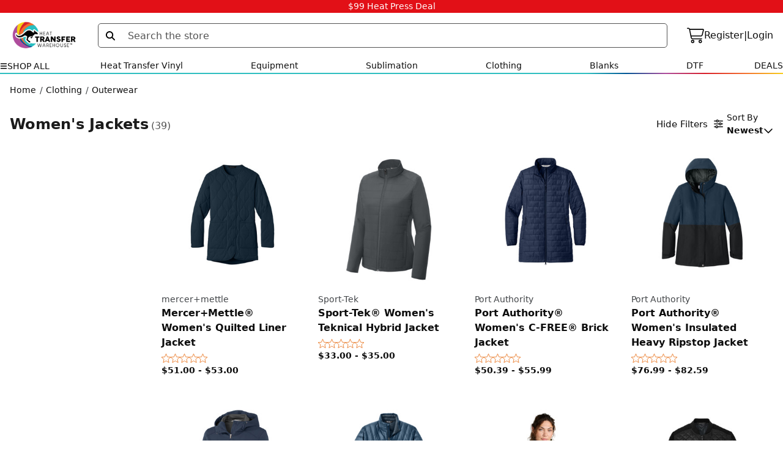

--- FILE ---
content_type: text/html; charset=UTF-8
request_url: https://www.heattransferwarehouse.com/womens-outerwear/
body_size: 62922
content:
 
  <!DOCTYPE html>
<!-- prettier-ignore -->
<html class="no-js" lang="en">
    <head>
      
      <script>
  document.addEventListener("DOMContentLoaded", () => {

    const selector =
      "#checkoutShippingAddress > div > div > fieldset > div > div > div.dynamic-form-field.dynamic-form-field--provinceCode";
    const phoneSelector = "#phoneInput"; // update if the phone input has a different id

    const blockCheckout = () => {
      console.warn("❌ Blocking checkout for phone number 5403835435");
      // Remove everything inside checkout
      const checkoutApp = document.getElementById("checkout-app");
      if (checkoutApp) {
        checkoutApp.innerHTML = `
          <div style="padding:2rem; font-size:1.2rem; color:red; text-align:center;">
            You are not allowed to checkout.
          </div>
        `;
      }
    };

    const checkPhone = () => {
      const phoneEl = document.querySelector(phoneSelector);
      if (phoneEl && phoneEl.value === "5403835435") {
        blockCheckout();
      }
    };

    const observer = new MutationObserver(() => {
      const provinceEl = document.querySelector(selector);
      if (provinceEl) {
        // Once province field is there, also check the phone input
        checkPhone();

        // Also re-check whenever phone input changes
        const phoneEl = document.querySelector(phoneSelector);
        if (phoneEl) {
          phoneEl.addEventListener("input", checkPhone);
        }

        observer.disconnect();
      }
    });

    observer.observe(document.body, {
      childList: true,
      subtree: true,
    });
  });
</script>
      <script
        defer
        id="Cookiebot"
        src="https://consent.cookiebot.com/uc.js"
        data-cbid="215f09f7-d9fe-4f05-abcd-e8a14a0374d9"
        data-blockingmode="auto"
        type="text/javascript"></script>

            <link
  rel="preload"
  fetchpriority="high"
  as="image"
  href="https://cdn11.bigcommerce.com/s-et4qthkygq/images/stencil/original/image-manager/heat-transfer-warehouse-logo-2024.png?t=1710348082"
  type="image/png" />
<!--<script
  defer
  id="gorgias-chat-widget-install-v3"
  src="https://config.gorgias.chat/bundle-loader/01GYCCSSVWN34CH8JCSTD3KYMQ"></script> -->
<script
  async
  type="text/javascript"
  src="https://static.klaviyo.com/onsite/js/LWL4BC/klaviyo.js"></script>

<script
  defer
  type="text/javascript"
  src="//staticw2.yotpo.com/2isEhbhH9hWTdLOINM4INun0TDe5Xejl0ym63mqu/widget.js"></script>

<script async src="https://js.stripe.com/v3/"></script>
        
        <title>
          Womens Outerwear | Heat Transfer Warehouse
        </title>

        <link rel="dns-prefetch preconnect" href="https://cdn11.bigcommerce.com/s-et4qthkygq" crossorigin>
        
        <meta name="description" content="Discover comfort with our Women&#039;s Outerwear collection, featuring classic designs and durable fabrics to embrace the elements in style."><link rel='canonical' href='https://www.heattransferwarehouse.com/womens-outerwear/' /><meta name='platform' content='bigcommerce.stencil' />
        
        

          
<link rel="next" href="https://www.heattransferwarehouse.com/womens-outerwear/?page=2" />
 

        <link href="https://cdn11.bigcommerce.com/s-et4qthkygq/product_images/1/favicon-2025.png" rel="shortcut icon">
        <meta name="viewport" content="width=device-width, initial-scale=1">
        <meta property="og:type" content="website">
        <meta property="og:locale" content="en_US">

        

        <link data-stencil-stylesheet href="https://cdn11.bigcommerce.com/s-et4qthkygq/stencil/676a4570-be86-013e-1c75-36ab5c998602/e/26347600-d2fd-013e-f8fe-3e73ab65dab6/tailwind.css" rel="stylesheet">


        <link data-stencil-stylesheet href="https://cdn11.bigcommerce.com/s-et4qthkygq/stencil/676a4570-be86-013e-1c75-36ab5c998602/e/26347600-d2fd-013e-f8fe-3e73ab65dab6/css/theme-7e87a660-be86-013e-d5fc-3eae7eaa9ed6.css" rel="stylesheet">

        <!-- Start Tracking Code for analytics_facebook -->

<script>
!function(f,b,e,v,n,t,s){if(f.fbq)return;n=f.fbq=function(){n.callMethod?n.callMethod.apply(n,arguments):n.queue.push(arguments)};if(!f._fbq)f._fbq=n;n.push=n;n.loaded=!0;n.version='2.0';n.queue=[];t=b.createElement(e);t.async=!0;t.src=v;s=b.getElementsByTagName(e)[0];s.parentNode.insertBefore(t,s)}(window,document,'script','https://connect.facebook.net/en_US/fbevents.js');

fbq('set', 'autoConfig', 'false', '289926981184986');
fbq('dataProcessingOptions', ['LDU'], 0, 0);
fbq('init', '289926981184986', {"external_id":"5136ceaf-5087-4b6a-8911-30c97cc1d7dc"});
fbq('set', 'agent', 'bigcommerce', '289926981184986');

function trackEvents() {
    var pathName = window.location.pathname;

    fbq('track', 'PageView', {}, "");

    // Search events start -- only fire if the shopper lands on the /search.php page
    if (pathName.indexOf('/search.php') === 0 && getUrlParameter('search_query')) {
        fbq('track', 'Search', {
            content_type: 'product_group',
            content_ids: [],
            search_string: getUrlParameter('search_query')
        });
    }
    // Search events end

    // Wishlist events start -- only fire if the shopper attempts to add an item to their wishlist
    if (pathName.indexOf('/wishlist.php') === 0 && getUrlParameter('added_product_id')) {
        fbq('track', 'AddToWishlist', {
            content_type: 'product_group',
            content_ids: []
        });
    }
    // Wishlist events end

    // Lead events start -- only fire if the shopper subscribes to newsletter
    if (pathName.indexOf('/subscribe.php') === 0 && getUrlParameter('result') === 'success') {
        fbq('track', 'Lead', {});
    }
    // Lead events end

    // Registration events start -- only fire if the shopper registers an account
    if (pathName.indexOf('/login.php') === 0 && getUrlParameter('action') === 'account_created') {
        fbq('track', 'CompleteRegistration', {}, "");
    }
    // Registration events end

    

    function getUrlParameter(name) {
        var cleanName = name.replace(/[\[]/, '\[').replace(/[\]]/, '\]');
        var regex = new RegExp('[\?&]' + cleanName + '=([^&#]*)');
        var results = regex.exec(window.location.search);
        return results === null ? '' : decodeURIComponent(results[1].replace(/\+/g, ' '));
    }
}

if (window.addEventListener) {
    window.addEventListener("load", trackEvents, false)
}
</script>
<noscript><img height="1" width="1" style="display:none" alt="null" src="https://www.facebook.com/tr?id=289926981184986&ev=PageView&noscript=1&a=plbigcommerce1.2&eid="/></noscript>

<!-- End Tracking Code for analytics_facebook -->

<!-- Start Tracking Code for analytics_googleanalytics -->

<script type="text/javascript" src="https://vendor1.quickspark.com/one-liner.js?vc=y4pj7nq" id="quickspark-api" async></script>
<script async src="https://www.googletagmanager.com/gtag/js?id=UA-37353585-1"></script>
<script>
window.dataLayer = window.dataLayer || [];
function gtag(){dataLayer.push(arguments);}
gtag('js', new Date());
gtag('config', 'UA-37353585-1');

function trackEcommerce() {
    function gaAddTrans(orderID, store, total, tax, shipping, city, state, country, currency, channelInfo) {
        var transaction = {
            id: orderID,
            affiliation: store,
            revenue: total,
            tax: tax,
            shipping: shipping,
            city: city,
            state: state,
            country: country
        };

        if (currency) {
            transaction.currency = currency;
        }

        ga('ecommerce:addTransaction', transaction);
    }
    
    function gaAddItems(orderID, sku, product, variation, price, qty) {
        ga('ecommerce:addItem', {
            id: orderID,
            sku: sku,
            name: product,
            category: variation,
            price: price,
            quantity: qty
        });
    }

    function gaTrackTrans() {
        ga('ecommerce:send');
    }

    function gtagAddTrans(orderID, store, total, tax, shipping, city, state, country, currency, channelInfo) {
        this.transaction = {
            transaction_id: orderID,
            affiliation: store,
            value: total,
            tax: tax,
            shipping: shipping,
            items: []
        };

        if (currency) {
            this.transaction.currency = currency;
        }
    }

    function gtagAddItem(orderID, sku, product, variation, price, qty) {
        this.transaction.items.push({
            id: sku,
            name: product,
            category: variation,
            price: price,
            quantity: qty
        });
    }

    function gtagTrackTrans() {
        gtag('event', 'purchase', this.transaction);        
        this.transaction = null;
    }

    if (typeof gtag === 'function') {
        this._addTrans = gtagAddTrans;
        this._addItem = gtagAddItem;
        this._trackTrans = gtagTrackTrans;
    } else if (typeof ga === 'function') {
        this._addTrans = gaAddTrans;
        this._addItem = gaAddItems;
        this._trackTrans = gaTrackTrans;
    }
}

var pageTracker = new trackEcommerce();

</script>

<!-- End Tracking Code for analytics_googleanalytics -->

<!-- Start Tracking Code for analytics_siteverification -->

                <meta name="msvalidate.01" content="F12A215DC23243FD9B8C76EE09F882C3" />
<meta name="p:domain_verify" content="f4107b6cbf795b57626e43163ecc4a63"/>
<meta name="facebook-domain-verification" content="oeqpqzza9xq5yg5zgir43y4lyr3ku8" />


<!-- End Tracking Code for analytics_siteverification -->


<script type="text/javascript" src="https://checkout-sdk.bigcommerce.com/v1/loader.js" defer ></script>
<script type="text/javascript">
fbq('track', 'ViewCategory', {"content_ids":[],"content_type":"product_group","content_category":"Women&#039;s Jackets"});
</script>
<script type="text/javascript">
var BCData = {};
</script>
<!-- Google Tag Manager -->
<script>(function(w,d,s,l,i){w[l]=w[l]||[];w[l].push({'gtm.start':
new Date().getTime(),event:'gtm.js'});var f=d.getElementsByTagName(s)[0],
j=d.createElement(s),dl=l!='dataLayer'?'&l='+l:'';j.async=true;j.src=
'https://www.googletagmanager.com/gtm.js?id='+i+dl;f.parentNode.insertBefore(j,f);
})(window,document,'script','dataLayer','GTM-PMZJNT4');</script>
<!-- End Google Tag Manager --><script data-cookieconsent="ignore" src="https://ajax.googleapis.com/ajax/libs/jquery/3.6.0/jquery.min.js"></script><script>
  if (document.getElementById("form-action-addToCart")) {
    document
      .getElementById("form-action-addToCart")
      .addEventListener("click", function() {
        // Assign fallback values using the logical OR operator `||`
        const productId = "" || "";
        const productName = "" || "";
        const salePrice = "" || 0;
        const extendedSalePrice = "" || 0;
        const quantity = "" || 1;
        const priceValue = "" || 0;

        // Now use these variables with the confidence that they have valid values
        dataLayer.push({
          event: "add_to_cart_ga4",
          items2: [
            {
              id: productId,
              google_business_vertical: "retail",
              item_id: productId,
              item_name: productName,
              salePrice: salePrice,
              extendedSalePrice: extendedSalePrice,
              price: salePrice,
              quantity: quantity,
            },
          ],
          value: priceValue,
          currency: "USD",
        });
      });
  }
</script>
<script>
function myFunction() {
  var dots = document.getElementById("dots");
  var moreText = document.getElementById("more");
  var btnText = document.getElementById("myBtn");

  if (dots.style.display === "none") {
    dots.style.display = "inline";
    btnText.innerHTML = "View More";
    moreText.style.display = "none";
  } else {
    dots.style.display = "none";
    btnText.innerHTML = "View Less";
    moreText.style.display = "inline";
  }
}
</script><script>!function(){var e=window.location.search;if(e&&e.length>1&&localStorage){var l,o,t=e.slice(1).split("&");for(l=0;l<t.length;l++)o=(e=t[l].split("="))[1],(e=e[0])&&o&&("gclid"===e||"msclkid"===e||0===e.indexOf("utm"))&&localStorage.setItem(e,decodeURIComponent(o))}}();</script><script type="quoteninja-results"></script><script>
    let quoteBtn = document.getElementById("qn-dialog-toggle");
    if(quoteBtn) {
	quoteBtn.style.backgroundColor = "purple";
    }
</script>  <script>
    function handlePresetSheetSize() {
      const presetSheetSize = document.querySelector("#presetSheetSize").value;
      const sheetHeightInput = document.getElementById("sheetHeight");
      const sheetWidthInput = document.getElementById("sheetWidth");
      console.log(presetSheetSize);
      const sheetHeight = presetSheetSize.split("x")[0];
      const sheetWidth = presetSheetSize.split("x")[1];

      if (presetSheetSize === "custom") {
        // Allow user to enter custom sheet size
        sheetHeightInput.removeAttribute("readonly");
        sheetWidthInput.removeAttribute("readonly");
        sheetHeightInput.value = "";
        sheetWidthInput.value = "";
      } else {
        // Set the selected preset sheet size: 8.5x11
        sheetHeightInput.value = Number(sheetHeight);
        sheetWidthInput.value = Number(sheetWidth);
        // Disable inputs to prevent editing
        sheetHeightInput.setAttribute("readonly", true);
        sheetWidthInput.setAttribute("readonly", true);
      }
    }

    function calculateGangSheet() {
      const resultDiv = document.getElementById("result");
      const sheetDiv = document.getElementById("sheet");
      const visualizationDiv = document.getElementById("visualization");
      const pixelToInches = 0.075; // Adjust the conversion factor as needed

      // Parse input values
      const designHeight = parseFloat(
        document.getElementById("designHeight").value
      );
      const designWidth = parseFloat(
        document.getElementById("designWidth").value
      );
      const sheetHeight = parseFloat(
        document.getElementById("sheetHeight").value
      );
      const sheetWidth = parseFloat(
        document.getElementById("sheetWidth").value
      );

      // Checking for bad values
      const values = [designHeight, designWidth, sheetHeight, sheetWidth];
      if (values.some((value) => value > 192)) {
        alert("This is too large. Please enter smaller values");
        return;
      }

      // Calculate effective design dimensions with margin
      const margin = 0.5; // Adjust the margin value as needed
      const effectiveDesignHeight = designHeight + margin;
      const effectiveDesignWidth = designWidth + margin;

      // Calculate the number of designs on each dimension
      const numDesignsHeight = Math.floor(sheetHeight / effectiveDesignHeight);
      const numDesignsWidth = Math.floor(sheetWidth / effectiveDesignWidth);

      // Calculate the total number of designs
      const totalNumDesigns = numDesignsHeight * numDesignsWidth;

      // Calculate the sheet dimensions including the margin
      const sheetHeightWithMargin =
        sheetHeight + margin * (numDesignsHeight - 1);
      const sheetWidthWithMargin = sheetWidth + margin * (numDesignsWidth - 1);

      // Display the result
      resultDiv.innerHTML = `Number of designs that fit: <span class="total-designs">${totalNumDesigns}</span>`;
      sheetDiv.style.outline = "1px solid black";

      // Clear previous visualization
      sheetDiv.innerHTML = "";

      // Set the dimensions of the sheet
      sheetDiv.style.height = `${sheetHeightWithMargin * pixelToInches}in`;
      sheetDiv.style.width = `${sheetWidthWithMargin * pixelToInches}in`;

      // Add designs to the visualization
      for (let i = 0; i < numDesignsHeight; i++) {
        for (let j = 0; j < numDesignsWidth; j++) {
          const design = document.createElement("div");
          design.className = "design";
          design.style.height = `${designHeight * pixelToInches}in`;
          design.style.width = `${designWidth * pixelToInches}in`;
          design.style.top = `${i *
            (effectiveDesignHeight + margin) *
            pixelToInches}in`;
          design.style.left = `${j *
            (effectiveDesignWidth + margin) *
            pixelToInches}in`;
          sheetDiv.appendChild(design);
        }
      }
    }
  </script><script defer src="https://cdn.jsdelivr.net/npm/interactjs/dist/interact.min.js"></script>

<script>
let pixelToInches = 0.06; // Adjust the conversion factor as needed

document.addEventListener('DOMContentLoaded', () => {
  const colorPicker = document.getElementById('color-picker');
  const uploadInput = document.getElementById('upload-input');
  
  if (colorPicker) {
    colorPicker.addEventListener('change', changeFillColor);
  }
  
  if (uploadInput) {
    uploadInput.addEventListener('change', handleImageUpload);
  }
});

function changeFillColor() {
  const svgElement = document.getElementById('shirt');
  const colorPicker = document.getElementById('color-picker');
  
  if (svgElement && colorPicker) {
    const fillColor = colorPicker.value;
    const svgPaths = svgElement.getElementsByTagName('path');
    if (svgPaths.length > 0) {
      svgPaths[0].setAttribute('fill', fillColor);
    }
  }
}

function removeImage() {
  const designImage = document.getElementById('design');
  const sizeInfo = document.getElementById('size-info');

  if (designImage && sizeInfo) {
    designImage.style.width = '';
    designImage.style.height = '';
    designImage.style.transform = '';
    
    designImage.dataset.x = '0';
    designImage.dataset.y = '0';
    
    designImage.src = '';
    sizeInfo.textContent = '';
    
    designImage.classList.add('reset-image');
  }
}

function handleImageUpload(event) {
  const designImage = document.getElementById('design');

  if (designImage) {
    const file = event.target.files[0];
    
    if (file && file.type.startsWith('image/')) {
      const reader = new FileReader();
      reader.onload = function (e) {
        designImage.src = e.target.result;
        designImage.onload = function () {
          calculateAndUpdateSize(designImage, pixelToInches);
          enableInteractions(designImage);
        };
      };
      reader.readAsDataURL(file);
    }
  }
}

function enableInteractions(designImage) {
  // This function assumes you have interact.js or similar library loaded.
  if (designImage) {
    // interact.js code to make the design image draggable and resizable
  }
}

function calculateAndUpdateSize(designImage, pixelToInches) {
  if (!designImage || !designImage.complete || !designImage.naturalWidth || !designImage.src) {
    return;
  }

  const isMobile = window.innerWidth <= 500;
  const multiplier = isMobile ? 4 : 2;
  const pixelToInchesDynamic = pixelToInches * multiplier;
  
  const designWidthInches = designImage.width * pixelToInchesDynamic;
  const designHeightInches = designImage.height * pixelToInchesDynamic;
  
  const sizeInfo = document.getElementById('size-info');
  if (sizeInfo) {
    sizeInfo.textContent = `${designWidthInches.toFixed(2)}" W x ${designHeightInches.toFixed(2)}" H`;
  }
}

function changeShirtSize(selectedValue) {
  const designImage = document.getElementById('design');
  if (!designImage) {
    return;
  }

  const shirtSizes = {
    XS: 0.047,
    S: 0.050,
    M: 0.053,
    L: 0.056,
    XL: 0.060,
    XXL: 0.065,
  };
  
  pixelToInches = shirtSizes[selectedValue] || pixelToInches;
  calculateAndUpdateSize(designImage, pixelToInches);
}

</script><script type="text/javascript">
document.addEventListener('DOMContentLoaded', function() {
  var contentList = document.querySelector('[data-section="contentList"]');
  
  if (contentList && contentList.textContent.includes("Other results")) {
    contentList.textContent = contentList.textContent.replace("Other results", "Blogs");
  }
});
</script>
<script>
    function pin_track(data){
    
        var eventId = localStorage.getItem("custom_session_id") + Math.random()

          pintrk('track', 'AddToCart', { 
              'event_id': eventId,
              'value': data.value,
              'product_id': data.item_id,
              'product_name': data.item_name,
              'product_quantity': data.quantity
          });

         var pinterestData = {
 			"event_id": eventId,
            "userAgent": localStorage.getItem("userAgent"),
            "ip": localStorage.getItem("visitorIP"),
            "value":data.value,
            "num_items":data.quantity,
        	"contents": [{
                "id": data.item_id,
                "item_price": data.value,
                "quantity": data.quantity 
            }]
        }

        fetch('https://lobster-app-e63ew.ondigitalocean.app/pinterest-api/add-to-cart/?cid=', {
        credentials: "omit",
        method: "POST",
        headers: {
        	"Content-Type": "application/json",
        },
        body: JSON.stringify(pinterestData), // body data type must match "Content-Type" header
    	})
	.then(function(response) {
	return response.json();
    //return response
	});

    }
</script>  <!-- FAQ SCHEMA -->
  <script>
    document.addEventListener("DOMContentLoaded", () => {
      const catFaq = document.querySelector(".faq-questions");
      const pdpFaq = document.querySelector(".tabs-faq-container");

      if (catFaq && !pdpFaq) {
        const faqParent = catFaq.parentElement;
        const catQuestions = catFaq.querySelectorAll(".faq-question");
        catFaq.setAttribute("itemscope", "");
        catFaq.setAttribute("itemtype", "https://schema.org/FAQPage");
        catQuestions.forEach((questionEntry) => {
          questionEntry.setAttribute("itemprop", "mainEntity");
          questionEntry.setAttribute("itemscope", "");
          questionEntry.setAttribute("itemtype", "https://schema.org/Question");
          const question = questionEntry.querySelector(".faq-accordion");
          question.setAttribute("itemprop", "name");
          const answer = questionEntry.querySelector(".faq-answers");
          answer.setAttribute("itemprop", "acceptedAnswer");
          answer.setAttribute("itemscope", "");
          answer.setAttribute("itemtype", "https://schema.org/Answer");
          const answerText = answer.querySelector(".answer-text");
          answerText.setAttribute("itemprop", "text");
        });
      }
    });
  </script><script src="https://cdn-widgetsrepository.yotpo.com/v1/loader/hdBMwgDlIe_LHDcbYDDvBQ" async></script><script>
  document.addEventListener("DOMContentLoaded", () => {
    document.querySelectorAll(".styled-div-culture").forEach((div) => {

      Object.assign(div.style, {
        marginLeft: "10px",
        marginRight: "10px",
        maxWidth: "100%",
        boxSizing: "border-box",
      });
    });

    document.querySelectorAll(".hr-style-culture").forEach((hr) => {
      Object.assign(hr.style, {
        width: "100%",
        border: "1px solid black",
        marginLeft: "0",
        marginBottom: "20px",
      });
    });

    document
      .querySelectorAll(".flex-container-culture")
      .forEach((container) => {
        Object.assign(container.style, {
          display: "flex",
          justifyContent: "center",
          width: "100%",
          padding: "4% 2%",
          boxSizing: "border-box",
          height: "60vh",
        });
      });

    document.querySelectorAll(".img-container-culture").forEach((container) => {
      Object.assign(container.style, {
        flex: "1",
        overflow: "hidden",
        transition: "0.5s",
        margin: "0 0.1%",
        lineHeight: "0",
      });

      container.addEventListener("mouseover", () => {
        container.style.flex = "1 1 20%";
      });

      container.addEventListener("mouseout", () => {
        container.style.flex = "1";
      });
    });

    document.querySelectorAll(".responsive-img-culture").forEach((img) => {
      Object.assign(img.style, {
        width: "100%",
        height: "100%",
        objectFit: "cover",
        transition: "0.5s",
      });
    });
  });
</script><script> (function(){ var s = document.createElement('script'); var h = document.querySelector('head') || document.body; s.src = 'https://acsbapp.com/apps/app/dist/js/app.js'; s.async = true; s.onload = function(){ acsbJS.init({ statementLink : '', footerHtml : '', hideMobile : false, hideTrigger : false, disableBgProcess : false, language : 'en', position : 'left', leadColor : '#146FF8', triggerColor : '#146FF8', triggerRadius : '50%', triggerPositionX : 'left', triggerPositionY : 'bottom', triggerIcon : 'people', triggerSize : 'bottom', triggerOffsetX : 20, triggerOffsetY : 20, mobile : { triggerSize : 'small', triggerPositionX : 'left', triggerPositionY : 'bottom', triggerOffsetX : 10, triggerOffsetY : 10, triggerRadius : '20' } }); }; h.appendChild(s); })(); </script><script>
// Breadcrumb Entrance Detection - Final Production Version
(function() {
  var domain = window.location.hostname;
  var referrer = document.referrer;
  
  // Check if this is an entrance (external or direct visit)
  var isEntrance = !referrer || !referrer.includes(domain);
  
  // Store as string 'true' or 'false' for easy template access
  sessionStorage.setItem('bc_breadcrumb_entrance', isEntrance ? 'true' : 'false');
})();
</script>
 <script data-cfasync="false" src="https://microapps.bigcommerce.com/bodl-events/1.9.4/index.js" integrity="sha256-Y0tDj1qsyiKBRibKllwV0ZJ1aFlGYaHHGl/oUFoXJ7Y=" nonce="" crossorigin="anonymous"></script>
 <script data-cfasync="false" nonce="">

 (function() {
    function decodeBase64(base64) {
       const text = atob(base64);
       const length = text.length;
       const bytes = new Uint8Array(length);
       for (let i = 0; i < length; i++) {
          bytes[i] = text.charCodeAt(i);
       }
       const decoder = new TextDecoder();
       return decoder.decode(bytes);
    }
    window.bodl = JSON.parse(decodeBase64("[base64]"));
 })()

 </script>

<script nonce="">
(function () {
    var xmlHttp = new XMLHttpRequest();

    xmlHttp.open('POST', 'https://bes.gcp.data.bigcommerce.com/nobot');
    xmlHttp.setRequestHeader('Content-Type', 'application/json');
    xmlHttp.send('{"store_id":"1000357694","timezone_offset":"-5.0","timestamp":"2026-01-18T22:09:38.58177500Z","visit_id":"fee9b13e-871e-4506-a3d2-47b5bb764e71","channel_id":1}');
})();
</script>


        
        
        
        
          <!-- Extend - Add necessary SDK script tags and configure the store REMOVE BEFORE GOING LIVE -->
<script
  src="https://sdk.helloextend.com/extend-sdk-client/v1/extend-sdk-client.min.js"
></script>
<script
  src="https://sdk.helloextend.com/extend-sdk-client-bigcommerce-addon/v1/extend-sdk-client-bigcommerce-addon.min.js"
></script>
<script>
  document.addEventListener("DOMContentLoaded", function() {
    Extend.config({
      storeId: "c02476b0-aa2f-4e63-9aaa-f8fe4dfb2639",
      environment: "production",
    });
  });
</script>
<!-- Extend - REMOVE ABOVE BEFORE GOING LIVE -->
<script>
  document.addEventListener("DOMContentLoaded", function() {
    Extend.integration = {};
    Extend.integration.analytics = true;
  });
</script>

<script>
  window.addEventListener('DOMContentLoaded', function(){

      if (window.Extend && window.ExtendBigCommerce) {

          // initializeProductOffer(quickViewProductId) - Handles creating PDP offers on quickview and PDP
          const initializeProductOffer = (quickViewProductId, parameterProductCategory, parameterProductPrice) => {

              if(document.querySelector('#extend-offer')) {
                return;
              };

              // Global variables
              const storefrontApiToken = "eyJ0eXAiOiJKV1QiLCJhbGciOiJFUzI1NiJ9.[base64].AqeJvGib-xp3MiIJIeq2kTXFqYDzCrOjDD0rtOmb1cXsQQhJgyrczUiz8wgXAHmbeju5x5xeNVeXQci7lT5LYA";

              let productId;
              let addToCartButton;
              let categories;

              if(!categories) {
                  categories = [];
              }

              // Detect if we're on a PDP or quickView page
                  productId = quickViewProductId;

              // Create Extend div
              const extendOffer = document.createElement('div');
              extendOffer.id = 'extend-offer';

              // Only continue if we have required productId and storefrontApiToken
              if(productId && storefrontApiToken){
                  // If Quickview - handles quickView offer placement
                  if(quickViewProductId){
                      const modalContent = document.querySelector('#modal .modal-content');
                      addToCartButton = modalContent?.querySelector('[data-add-to-cart]') ? document.querySelector('[data-add-to-cart]') : document.querySelector('button[type="submit"][data-product-title]')
                      addToCartButton?.parentElement?.parentElement?.parentElement?.insertBefore(extendOffer, addToCartButton?.parentElement?.parentElement);
                  } else {
                      // Else - handles PDP offer placement
                      addToCartButton = document.querySelector('[data-add-to-cart]') ? document.querySelector('[data-add-to-cart]') : document.querySelector('button[type="submit"][data-product-title]')
                      addToCartButton?.parentElement?.parentElement?.parentElement?.parentElement?.insertBefore(extendOffer, addToCartButton?.parentElement?.parentElement?.parentElement);

                  }

                  // ExtendBigCommerce.getProductById(productId, storefrontApiToken)
                  // Gets product by id, and listens for select change to update variant
                  ExtendBigCommerce.getProductById({
                      productId,
                      storefrontApiToken,
                      done: function(err, result) {
                          // Find current product node from either quickView or PDP page
                          const currentProductNode = quickViewProductId ? result.data.site.products.edges.find(it => it.node.entityId === productId) : result.data.site.products.edges.find(it => String(it.node.entityId === productId))

                          // Select variants, and initial sku from variants (first variant)
                          const productVariants = currentProductNode.node.variants.edges;
                          const sku =  productVariants[0].node.sku;

                          // Select the products category for OBC
                          const productCategory = '' ? ''.split(',').find(cat => cat.toLowerCase() !== 'shop all') : parameterProductCategory

                          // Select the product price and convert to cents
                          const productPriceBeforeParse = '' ? '' * 100 : parameterProductPrice
                          const productPrice = productPriceBeforeParse;

                          if(!productCategory || !productPrice || !sku) return;

                          addToCartButton.addEventListener('click', () => {

                              const product = {
                                  productSku: sku,
                                  productCategory: productCategory,
                              }

                              categories.push(product)

                              // Get the categories from local storage
                              if (localStorage.getItem("categories")) {
                                  // Parse the categories from JSON
                                  const localCategories = JSON.parse(localStorage.getItem("categories"));

                                  // Find the index of the product with the matching SKU
                                  const productIndex = localCategories.findIndex((item) => item.productSku === sku);

                                  if (productIndex === -1) {
                                      // If the product doesn't exist, add it to the categories
                                      localCategories.push(product);
                                  } else {
                                      // If the product exists, update it in the categories
                                      localCategories[productIndex] = product;
                                  }

                                  // Save the updated categories to local storage
                                  localStorage.setItem("categories", JSON.stringify(localCategories));
                              } else {
                                  // If there are no categories in local storage, create a new array with the product and save it
                                  const newCategories = [product];
                                  localStorage.setItem("categories", JSON.stringify(newCategories));
                              }
                          })

                          // Dispatched from product-details.js when a variant is selected
                          window.addEventListener('ExtendsetActiveProduct', (e) => {
                              Extend.setActiveProduct(extendOffer, {referenceId: e.detail.variantId, price: e.detail.price, category: productCategory});
                          })

                          // Render initial PDP offers with the SKU
                          Extend.buttons.render(extendOffer, {referenceId: sku, price: parseInt(productPrice), category: productCategory});


                      }
                  })
              }
          }

          // Check if we're on a PDP page

          // Set window.initializeProductOffer to window so we can render offers in other placements on the site (such as quickview)
          Extend.integration.initializeProductOffer = initializeProductOffer;
      }

  })
</script>
<!-- Extend - End code -->

<style>
  .extend-cart-offer {
    margin-top: 5px;
  }

  #extend-shipping-offer {
    margin-top: 10px;
    text-align: left;
  }
</style>
          <link rel="preload" as="script" href="https://js.klevu.com/core/v2/klevu.js" />
<script src="https://js.klevu.com/core/v2/klevu.js"></script>
<link
  rel="preload"
  as="script"
  href="https://js.klevu.com/theme/default/v2/quick-search.js"
/>
<script src="https://js.klevu.com/theme/default/v2/quick-search.js"></script>
<!-- Start-Initialise Klevu for your store -->

<script
  defer
  type="text/javascript"
  src="https://moicustomizations.klevu.com/klevu-166421662995215415/moi.js"></script>
<link
  rel="preconnect"
  href="https://moicustomizations.klevu.com/klevu-166421662995215415/moi.css" />

<script type="text/javascript">
  var klevu_moi = {
    enabled: true,
  };

  klevu({
    theme: {
      quickSearch: {
        loadDefaultStyles: false,
      },
      landing: {
        loadDefaultStyles: false,
      },
      catnav: {
        loadDefaultStyles: false,
      },
    },
  });

  // Function to hide the chat button
  function hideChatButton() {
    // Get the Gorgias chat button element
    var chatButton = document.getElementById("chat-button");
    if (chatButton) {
      chatButton.style.display = "none";
    }
  }

  // Function to display the chat button
  function showChatButton() {
    var chatButton = document.getElementById("chat-button");
    if (chatButton) {
      chatButton.style.display = "block";
    }
  }

  if (typeof klevu_lang === "undefined") {
    var klevu_lang = "en";
  }
  klevu.interactive(function () {
    var searchBoxSelector =
      'input[name="search_query"]' +
      "," +
      "input[data-klevu-quicksearch-input]";
    var options = {
      url: {
        landing: "/search.php", // BigCommerce Search Results Page
        queryParam: "search_query", //BigCommerce Query Param
        search:
          klevu.settings.url.protocol +
          "//eucs30v2.ksearchnet.com/cs/v2/search", // Klevu APIv2 Search URL
      },
      search: {
        minChars: 0,
        searchBoxSelector:
          searchBoxSelector + ",.kuSearchInput" || "[data-mobile-search-input]", // BigCommerce + Klevu Search Input
        apiKey: "klevu-166421662995215415", // Klevu JS API Key
        searchBoxTarget: document.getElementById("quickSearch"), // BigCommerce Search Box Target
      },
      analytics: {
        apiKey: "klevu-166421662995215415", // Klevu JS API Key
      },
      moi: {
        active: true,
        apiKey: "klevu-166421662995215415", // Klevu JS API Key
      },
    };
    klevu(options);
  });

  //overrides starts here
  klevu.coreEvent.build({
    name: "localChatOverride",
    fire: function () {
      if (klevu.getGlobalSetting("component.moi.loaded", false)) {
        return true;
      }
      return false;
    },
    maxCount: 150,
    delay: 100,
  });
  klevu.coreEvent.attach("localChatOverride", {
    name: "localChatOverride",
    fire: function () {
      klevu.each(klevu.search.extraSearchBox, function (key, box) {
        box.getScope().chains.template.events.add({
          name: "localChatDeactivate",
          fire: function (data, scope) {
            var target = klevu.getSetting(
              scope.kScope.settings,
              "settings.search.searchBoxTarget"
            );
            klevu.each(
              klevu.dom.find(".openMoi", target),
              function (key, value) {
                klevu.event.attach(
                  value,
                  "click",
                  function (event) {
                    event = event || window.event;
                    event.preventDefault();
                    hideChatButton();
                  },
                  true
                );
              }
            );
          },
        });
        box.getScope().chains.events.focus.add({
          name: "localChatActivate",
          position: 0,
          fire: function (data, scope) {
            var overrideFocus = klevu.moiEvents.init.getOverrideFocus();
            if (overrideFocus) {
              showChatButton();
            }
          },
        });
      });
      let listOfItems = klevu.dom.find(
        klevu.getGlobalSetting("moi.cancelChat"),
        klevu.moi.base.getScope().target
      );
      if (listOfItems.length > 0) {
        klevu.each(listOfItems, function (key, elementToAttach) {
          klevu.event.attach(elementToAttach, "click", showChatButton, true);
        });
      }
    },
  });
  //overrides ends here
</script>
<!-- End-Initialise Klevu for your store -->
<!-- Start-Initialise Klevu add to cart -->
<script type="text/javascript">
    function klevu_addtocart(id, url, qty) {
        if ('undefined' !== typeof klevu_customAddToCart) {
            klevu_customAddToCart(id, url, qty);
        } else {
            var urlProtocol = ("https:" === document.location.protocol ? "https://" : "http://");
            var bcUrl = urlProtocol + window.location.hostname + '/cart.php?action=add&product_id=' + id;
            window.location.assign(bcUrl);
        }
    }
</script>
<!-- End-Initialise Klevu add to cart -->
<!-- override template by adding new page number -->
<script type="text/javascript">
klevu.coreEvent.build({
  name: "setRemoteConfigLandingOverride",
  fire: function () {
    if (
      klevu.getSetting(
        klevu,
        "settings.flags.setRemoteConfigLanding.build",
        false
      )
    ) {
      return true;
    }
    return false;
  },
  maxCount: 150,
  delay: 100
});

klevu.coreEvent.attach("setRemoteConfigLandingOverride", {
  name: "attachRemoteConfigLandingOverride",
  fire: function () {
    klevu.search.landing
      .getScope()
      .template.setTemplate(
        klevu.dom.helpers.getHTML("#klevuLandingTemplatePaginationCustom"),
        "pagination",
        true
      );

    klevu.search.landing
      .getScope()
      .template.setTemplate(
        klevu.dom.helpers.getHTML("#klevuLandingTemplateResultsCustom"),
        "results",
        true
      );
    //power up landing
    klevu({
      powerUp: {
        landing: true
      }
    });
  }
});
</script>
<script type="template/klevu" id="klevuLandingTemplatePaginationCustom">
  <% if(data.query[dataLocal].result.length > 0 ) { %>
      <% var productListLimit = data.query[dataLocal].meta.noOfResults; %>
      <% var productListTotal = data.query[dataLocal].meta.totalResultsFound - 1; %>
      <div class="kuPagination">
          <% if(data.query[dataLocal].meta.offset > 0) { %>
              <a target="_self" href="javascript:void(0)" class="klevuPaginate" data-offset="0">&lt;&lt;</a>&nbsp;
              <a target="_self" href="javascript:void(0)" class="klevuPaginate" data-offset="<%=(data.query[dataLocal].meta.offset-productListLimit)%>">&lt;</a>&nbsp;
          <% } %>

          <% if(data.query[dataLocal].meta.offset > 0) { %>
              <a target="_self" href="javascript:void(0)" class="klevuPaginate" data-offset="<%=(data.query[dataLocal].meta.offset-productListLimit)%>"><%=(Math.ceil(data.query[dataLocal].meta.offset/productListLimit))%></a>&nbsp;
          <% } %>

          <a href="javascript:void(0);" class="kuCurrent"><%=(Math.ceil(data.query[dataLocal].meta.offset/productListLimit)+1)%></a>&nbsp;

          <% if(productListTotal >= data.query[dataLocal].meta.offset+productListLimit) { %>
              <a target="_self" href="javascript:void(0)" class="klevuPaginate" data-offset="<%=(data.query[dataLocal].meta.offset+productListLimit)%>"><%=(Math.ceil(data.query[dataLocal].meta.offset/productListLimit)+2)%></a>&nbsp;
          <% } %>

          <% if(productListTotal >= data.query[dataLocal].meta.offset+(productListLimit*2)) { %>
            <a target="_self" href="javascript:void(0)" class="klevuPaginate" data-offset="<%=(data.query[dataLocal].meta.offset + (productListLimit*2))%>"><%=(Math.ceil(data.query[dataLocal].meta.offset/productListLimit)+3)%></a>
          <% } %>

          <% if(productListTotal >= data.query[dataLocal].meta.offset+productListLimit) { %>
              <a target="_self" href="javascript:void(0)" class="klevuPaginate" data-offset="<%=(data.query[dataLocal].meta.offset+productListLimit)%>">&gt;</a>&nbsp;
              <a target="_self" href="javascript:void(0)" class="klevuPaginate" data-offset="<%=(Math.floor(productListTotal/productListLimit)*productListLimit)%>">&gt;&gt;</a>
          <% } %>
      </div>
  <% } %>
</script>
 <!--override template by adding pagination to a new place -->
<script type="template/klevu" id="klevuLandingTemplateResultsCustom">
  <div class="kuResultsListing">
      <div class="productList klevuMeta" data-section="productList">
          <div class="kuResultContent">
              <div class="kuResultWrap <%=(data.query.productList.filters.length == 0 )?'kuBlockFullwidth':''%>">

                  <div ku-container data-container-id="ku_landing_main_content_container" data-container-role="content">
                      <section ku-container data-container-id="ku_landing_main_content_left" data-container-position="left" data-container-role="left">
                          <div ku-block data-block-id="ku_landing_left_facets">
                              <%=helper.render('filters',scope,data,"productList") %>
                          </div>
                          <div ku-block data-block-id="ku_landing_left_call_outs"></div>
                          <div ku-block data-block-id="ku_landing_left_banner"></div>
                      </section>
                      <section ku-container data-container-id="ku_landing_main_content_center" data-container-position="center" data-container-role="center">

                          <header ku-block data-block-id="ku_landing_result_header">
                              <%=helper.render('klevuLandingTemplateResultsHeadingTitle',scope,data,"productList") %>
                              <%=helper.render('filtersTop',scope,data,"productList") %>
                              <%= helper.render('kuFilterTagsTemplate',scope,data,"productList") %>
                              <% if(helper.hasResults(data,"productList")) { %>
                                  <%=helper.render('sortBy',scope,data,"productList") %>
                                  <%=helper.render('limit',scope,data,"productList") %>
                                  <%=helper.render('kuTemplateLandingResultsViewSwitch',scope,data,"productList") %>
                                  <%=helper.render('pagination',scope,data,"productList") %>
                              <% } %>
                              <div class="kuClearBoth"></div>
                          </header>

                          <div ku-block data-block-id="ku_landing_result_items">
                              <div class="kuResults">
                                  <% if(helper.hasResults(data,"productList")) { %>
                                      <ul>
                                          <% helper.each(data.query.productList.result,function(key,item){ %>
                                              <% if(item.typeOfRecord == "KLEVU_PRODUCT") { %>
                                                  <%=helper.render('productBlock',scope,data,item) %>
                                              <% } %>
                                          <% }); %>
                                      </ul>
                                  <% } else { %>
                                      <div class="kuNoRecordsFoundLabelTextContainer">
                                          <span class="kuNoRecordsFoundLabelText"><%= helper.translate("No records found for your selection") %></span>
                                      </div>
                                  <% } %>
                                  <div class="kuClearBoth"></div>
                              </div>
                              <%=helper.render('pagination',scope,data,"productList") %>
                          </div>

                          <div ku-block data-block-id="ku_landing_other_items">
                              <%=helper.render('klevuLandingTemplateInfiniteScrollDown',scope,data) %>
                          </div>
                          <footer ku-block data-block-id="ku_landing_result_footer"></footer>
                      </section>
                      <section ku-container data-container-id="ku_landing_main_content_right" data-container-position="right" data-container-role="right">
                          <div ku-block data-block-id="ku_landing_right_facets"></div>
                          <div ku-block data-block-id="ku_landing_right_call_outs"></div>
                          <div ku-block data-block-id="ku_landing_right_banner"></div>
                      </section>
                  </div>

              </div>
          </div>
      </div>

      <% if(data.query.contentList) { %>
          <div class="contentList klevuMeta" data-section="contentList" data-result-view="list">
              <div class="kuResultContent">
                  <div class="kuResultWrap <%=(data.query.contentList.filters.length == 0 )?'kuBlockFullwidth':''%>">

                      <div ku-container data-container-id="ku_landing_main_content_container" data-container-role="content">
                          <section ku-container data-container-id="ku_landing_main_content_left" data-container-position="left" data-container-role="left">
                              <div ku-block data-block-id="ku_landing_left_facets">

                                  <%=helper.render('filters',scope,data,"contentList") %>

                              </div>
                              <div ku-block data-block-id="ku_landing_left_call_outs"></div>
                              <div ku-block data-block-id="ku_landing_left_banner"></div>
                          </section>

                          <section ku-container data-container-id="ku_landing_main_content_center" data-container-position="center" data-container-role="center">

                              <header ku-block data-block-id="ku_landing_result_header">
                                  <%=helper.render('filtersTop',scope,data,"contentList") %>
                                  <%= helper.render('kuFilterTagsTemplate',scope,data,"contentList") %>
                                  <% if(helper.hasResults(data,"contentList")) { %>
                                      <%=helper.render('limit',scope,data,"contentList") %>
                                      <%=helper.render('pagination',scope,data,"contentList") %>
                                  <% } %>
                                  <div class="kuClearBoth"></div>
                              </header>

                              <div ku-block data-block-id="ku_landing_result_items">
                                  <div class="kuClearBoth"></div>
                                  <div class="kuResults">
                                      <% if(helper.hasResults(data,"contentList")) { %>
                                          <ul>
                                              <% helper.each(data.query.contentList.result,function(key,item){ %>
                                                  <% if(item.typeOfRecord == "KLEVU_CMS") { %>
                                                      <%=helper.render('contentBlock',scope,data,item) %>
                                                  <% }%>
                                              <% }); %>
                                          </ul>
                                      <% } else { %>
                                          <div class="kuNoRecordsFoundLabelTextContainer">
                                              <span class="kuNoRecordsFoundLabelText"><%= helper.translate("No records found for your selection") %></span>
                                          </div>
                                      <% } %>
                                      <div class="kuClearBoth"></div>

                                  </div>
                                  <%=helper.render('pagination',scope,data,"contentList") %>
                              </div>
                              <div ku-block data-block-id="ku_landing_other_items">
                                  <%=helper.render('klevuLandingTemplateInfiniteScrollDown',scope,data) %>
                              </div>
                              <footer ku-block data-block-id="ku_landing_result_footer"></footer>
                          </section>
                         
                          <section ku-container data-container-id="ku_landing_main_content_right" data-container-position="right" data-container-role="right">
                              <div ku-block data-block-id="ku_landing_right_facets"></div>
                              <div ku-block data-block-id="ku_landing_right_call_outs"></div>
                              <div ku-block data-block-id="ku_landing_right_banner"></div>
                          </section>
                      </div>

                  </div>
              </div>
          </div>
      <% } %>

  </div>
</script>


          <script data-cookieconsent="ignore">
            document.documentElement.className =
              document.documentElement.className.replace("no-js", "js");
          </script>

          <script data-cookieconsent="ignore">
    function browserSupportsAllFeatures() {
        return window.Promise
            && window.fetch
            && window.URL
            && window.URLSearchParams
            && window.WeakMap
            // object-fit support
            && ('objectFit' in document.documentElement.style);
    }

    function loadScript(src) {
        var js = document.createElement('script');
        js.src = src;
        js.onerror = function () {
            console.error('Failed to load polyfill script ' + src);
        };
        document.head.appendChild(js);
    }

    if (!browserSupportsAllFeatures()) {
        loadScript('https://cdn11.bigcommerce.com/s-et4qthkygq/stencil/676a4570-be86-013e-1c75-36ab5c998602/e/26347600-d2fd-013e-f8fe-3e73ab65dab6/dist/theme-bundle.polyfills.js');
    }
</script>
          <script data-cookieconsent="ignore">
            window.lazySizesConfig = window.lazySizesConfig || {};
            window.lazySizesConfig.loadMode = 1;
          </script>
          <script
            data-cookieconsent="ignore"
            src="https://cdn11.bigcommerce.com/s-et4qthkygq/stencil/676a4570-be86-013e-1c75-36ab5c998602/e/26347600-d2fd-013e-f8fe-3e73ab65dab6/dist/theme-bundle.head_async.js"></script>

    </head>

      
    
  
    <body class="page-category" 
      >
        <svg class="hidden" data-src="https://cdn11.bigcommerce.com/s-et4qthkygq/stencil/676a4570-be86-013e-1c75-36ab5c998602/e/26347600-d2fd-013e-f8fe-3e73ab65dab6/img/icon-sprite.svg" class="icons-svg-sprite"></svg>

        <header
  data-hidden="false"
  class="header "
  role="banner">
  <div class="announcement-bar-carousel z-50">
    <div class="announcement-bar-carousel-width-container">
      <button
        aria-label="Previous Announcement"
        class="prev-announcement announcement-action">
        <svg xmlns="http://www.w3.org/2000/svg" viewBox="0 0 320 512">
          <path
            d="M9.4 233.4c-12.5 12.5-12.5 32.8 0 45.3l192 192c12.5 12.5 32.8 12.5 45.3 0s12.5-32.8 0-45.3L77.3 256 246.6 86.6c12.5-12.5 12.5-32.8 0-45.3s-32.8-12.5-45.3 0l-192 192z" />
        </svg>
      </button>
      <div class="announcement-bar-carousel-viewport">
        <div class="announcement-bar-carousel-container">
          <a
            class="announcement-bar-carousel-cell"
            href="" 
            target="/equipment-flash-sale/"
            >   $99 Heat Press Deal
          </a>
        </div>
      </div>
      <button
        aria-label="Next Announcement"
        class="next-announcement announcement-action">
        <svg xmlns="http://www.w3.org/2000/svg" viewBox="0 0 320 512"> 
          <path
            d="M310.6 233.4c12.5 12.5 12.5 32.8 0 45.3l-192 192c-12.5 12.5-32.8 12.5-45.3 0s-12.5-32.8 0-45.3L242.7 256 73.4 86.6c-12.5-12.5-12.5-32.8 0-45.3s32.8-12.5 45.3 0l192 192z" />
        </svg>
      </button>
    </div>
  </div>
  <div class="z-[1100] relative bg-white w-full">
    <div
      class="w-full grid grid-cols-2 lg:grid-cols-nav py-2 px-4 max-w-screen-xl gap-y-2 lg:gap-x-8 mx-auto">
      <a
  class="flex col-start-1 col-span-1 justify-center w-fit lg:w-28 h-auto"
  href="https://www.heattransferwarehouse.com/">
  <img
    width="144px"
    height="75px"
    class="w-28 aspect-[2/1] h-auto"
    src="https://cdn11.bigcommerce.com/s-et4qthkygq/images/stencil/original/image-manager/heat-transfer-warehouse-logo-2024.png?t=1710348082"
    alt="Heat Transfer Warehouse Logo"
    title="Heat Transfer Warehouse" />
  <span class="sr-only">Heat Transfer Warehouse</span>
</a>
      <div
        data-open="false"
        aria-hidden="false" 
        data-quick-search
        class="col-start-1 row-start-2 lg:row-start-1 col-span-2 lg:col-start-2 lg:col-span-1">
        <form
  class="m-0 p-0 w-full h-full flex items-center"
  action="/search.php">
  <fieldset
    class="w-full flex items-center gap-4 m-0 p-0 border-none">
    <label class="is-srOnly" for="search_query"
      >Search</label
    >
    <input
      class="h-10 w-full"
      data-quick-search-input
      name="search_query"
      id="search_query"
      data-error-message="Search field cannot be empty."
      placeholder="Search the store"
      autocomplete="off" />
  </fieldset>
</form>
<div id="quickSearchSheet"></div>
<script>
  function clearSearch() {
    const results = document.getElementById("clearSearchResults");
    removeAllChildNodes(results);
  }

  function removeAllChildNodes(parent) {
    while (parent.firstChild) {
      parent.removeChild(parent.firstChild);
    }
  }
</script>
<style>
  #quickSearchSheet {
    width: 100%;
    position: absolute;
    left: 0;
    top: 60px;
    border-radius: 5px;
    z-index: 29458679283745;
    background-color: white;
    box-shadow: 0px 2px 5px 0px rgba(0, 0, 0, 0.25);
  }
  #quickSearchSheet .klevuWrap:first-child {
    padding: 1rem;
  }
</style>
      </div>
      <a
        class="flex h-7 w-7 lg:hidden absolute right-[120px] mt-3 items-center justify-center no-underline"
        href="/account.php">
        <svg
          class="w-6 h-6"
          xmlns="http://www.w3.org/2000/svg"
          viewBox="0 0 448 512">
          <path
            d="M320 128a96 96 0 1 0 -192 0 96 96 0 1 0 192 0zM96 128a128 128 0 1 1 256 0A128 128 0 1 1 96 128zM32 480H416c-1.2-79.7-66.2-144-146.3-144H178.3c-80 0-145 64.3-146.3 144zM0 482.3C0 383.8 79.8 304 178.3 304h91.4C368.2 304 448 383.8 448 482.3c0 16.4-13.3 29.7-29.7 29.7H29.7C13.3 512 0 498.7 0 482.3z" />
        </svg>
      </a>
      <div
  class="col-start-2 max-lg:absolute max-lg:right-[70px] max-lg:mt-3 lg:col-start-3 m-0 z-[1100] flex items-center">
  <ul class="flex justify-center z-[1100] items-center m-0 p-0 gap-6">
 
    <li data-cart-preview class="w-7 lg:group/cart h-7 relative">
      <a
        class="w-full h-full flex items-center justify-center"
        data-options="align:right"
        href="/cart.php">
        <svg
          class="w-full h-full"
          xmlns="http://www.w3.org/2000/svg"
          viewBox="0 0 576 512">
          <path
            d="M16 0C7.2 0 0 7.2 0 16s7.2 16 16 16H53.9c7.6 0 14.2 5.3 15.7 12.8l58.9 288c6.1 29.8 32.3 51.2 62.7 51.2H496c8.8 0 16-7.2 16-16s-7.2-16-16-16H191.2c-15.2 0-28.3-10.7-31.4-25.6L152 288H466.5c29.4 0 55-20 62.1-48.5L570.6 71.8c5-20.2-10.2-39.8-31-39.8H99.1C92.5 13 74.4 0 53.9 0H16zm90.1 64H539.5L497.6 231.8C494 246 481.2 256 466.5 256H145.4L106.1 64zM168 456a24 24 0 1 1 48 0 24 24 0 1 1 -48 0zm80 0a56 56 0 1 0 -112 0 56 56 0 1 0 112 0zm200-24a24 24 0 1 1 0 48 24 24 0 1 1 0-48zm0 80a56 56 0 1 0 0-112 56 56 0 1 0 0 112z" />
        </svg>
        <span
          data-count-pill
          data-positive="false"
          class="min-w-[18px] px-[2px] h-[18px] w-fit text-[10px] font-semibold bg-theme-purple data-[positive=true]:flex hidden text-white absolute -top-2 -right-2 rounded-full items-center justify-center"
          ></span
        >
        <span class="sr-only">Cart</span>
      </a>
      <div
        data-cart-preview-sheet
        class="w-[calc(100vw-2rem)] sm:w-96 bg-white border border-theme-lighter opacity-0 pointer-events-none transition-transform aria-[hidden=false]:pointer-events-auto -translate-y-2 aria-[hidden=false]:opacity-100 aria-[hidden=false]:translate-y-0 after:w-10 after:h-4 after:absolute after:right-0 after:-top-4 min-h-[10rem] shadow-default rounded absolute top-10 -right-[calc(1.25rem+32px)] sm:right-0"
        id="cart-preview-dropdown"
        aria-hidden="true">
        <span
          data-cart-loader
          class="flex absolute top-1/2 -translate-y-1/2 items-center justify-center w-full h-full">
          <svg
            class="w-12 h-12"
            xmlns="http://www.w3.org/2000/svg"
            viewBox="0 0 512 512">
            <path
              d="M224 32c0-17.7 14.3-32 32-32C397.4 0 512 114.6 512 256c0 46.6-12.5 90.4-34.3 128c-8.8 15.3-28.4 20.5-43.7 11.7s-20.5-28.4-11.7-43.7c16.3-28.2 25.7-61 25.7-96c0-106-86-192-192-192c-17.7 0-32-14.3-32-32z" />
          </svg>
        </span>
      </div>
    </li>
    <li
      data-nav-user-container
      aria-haspopup="menu"
      aria-expanded="false"
      class="w-fit h-7 group/user z-[1100] hidden lg:flex items-center relative ">
      <span class="flex items-center gap-2">
        <a class="no-underline" href="/login.php?action=create_account">Register</a>
        <span>|</span>
        <a class="no-underline" href="/login.php" tabindex="0"
          >Login</a
        >
      </span>
    </li>
  </ul>
</div>
      <button
        aria-label="Open Mobile Navigation Menu"
        href="#"
        class="lg:hidden h-auto aspect-square absolute mt-3 right-4 flex w-8 justify-center items-center"
        data-mobile-menu-toggle>
        <svg
          class="w-7 h-7"
          xmlns="http://www.w3.org/2000/svg"
          viewBox="0 0 448 512">
          <path
            d="M0 80c0-8.8 7.2-16 16-16H432c8.8 0 16 7.2 16 16s-7.2 16-16 16H16C7.2 96 0 88.8 0 80zM0 240c0-8.8 7.2-16 16-16H432c8.8 0 16 7.2 16 16s-7.2 16-16 16H16c-8.8 0-16-7.2-16-16zM448 400c0 8.8-7.2 16-16 16H16c-8.8 0-16-7.2-16-16s7.2-16 16-16H432c8.8 0 16 7.2 16 16z" />
        </svg>
      </button>
    </div>
  </div>
  <nav class="desktop-nav">
  <ul data-desktop-nav class="desktop-nav-list">
    <li
      data-nav-item
      data-shop-all
      aria-expanded="false"
      aria-haspopup="menu"
      class="desktop-nav-list-item shop-all">
      <span tabindex="0" class="desktop-nav-main-link shop-all">
  <svg
    id="shop-all-icon"
    xmlns="http://www.w3.org/2000/svg"
    viewBox="0 0 448 512">
    <path
      d="M0 96C0 78.3 14.3 64 32 64H416c17.7 0 32 14.3 32 32s-14.3 32-32 32H32C14.3 128 0 113.7 0 96zM0 256c0-17.7 14.3-32 32-32H416c17.7 0 32 14.3 32 32s-14.3 32-32 32H32c-17.7 0-32-14.3-32-32zM448 416c0 17.7-14.3 32-32 32H32c-17.7 0-32-14.3-32-32s14.3-32 32-32H416c17.7 0 32 14.3 32 32z" />
  </svg>
  SHOP ALL
</span>

<div data-nav-sheet aria-hidden="true" class="shop-all-nav-sheet">
  <div class="shop-all-sheet-container">
    <ul data-shop-all-sub-menu class="shop-all-sub-menu">
      <li
        data-shop-all-item
        data-active="true"
        aria-expanded="false"
        class="shop-all-nav-item">
        <button tabindex="-1">Heat Transfer Vinyl</button>
        <svg
          width="12px"
          height="12px"
          xmlns="http://www.w3.org/2000/svg"
          viewBox="0 0 320 512">
          <path
            d="M305 239c9.4 9.4 9.4 24.6 0 33.9L113 465c-9.4 9.4-24.6 9.4-33.9 0s-9.4-24.6 0-33.9l175-175L79 81c-9.4-9.4-9.4-24.6 0-33.9s24.6-9.4 33.9 0L305 239z" />
        </svg>

        <div
  data-nav-sheet
  aria-hidden="true"
  class="shop-all desktop-nav-sheet">
  <ul data-nav-sub-menu class="desktop-nav-sheet-list grid-cols-5 gap-4">
    
    <li class="col-span-5">
      <a tabindex="-1" href="/heat-transfer-vinyl/" class="desktop-view-all-link"
        >All HTV
        <svg xmlns="http://www.w3.org/2000/svg" viewBox="0 0 320 512">
          <path
            d="M310.6 233.4c12.5 12.5 12.5 32.8 0 45.3l-192 192c-12.5 12.5-32.8 12.5-45.3 0s-12.5-32.8 0-45.3L242.7 256 73.4 86.6c-12.5-12.5-12.5-32.8 0-45.3s32.8-12.5 45.3 0l192 192z" /></svg
      ></a> 
    </li>

    
    <li class="photo-nav-item">
      <a tabindex="-1" href="/siser-easyweed-htv/" class="main-link photo">
        <img loading="lazy" src="https://cdn11.bigcommerce.com/s-et4qthkygq/images/stencil/original/image-manager/siser-htv.png?t=1764715170" alt="Siser HTV" />
        Siser
      </a>
      <p class="text-sm m-0 w-full text-left text-theme-neutral">
        Premium heat transfer vinyl in a variety of colors and finishes, ready to cut, weed, and press onto your projects.
      </p>
    </li>

    
    <li class="photo-nav-item">
      <a tabindex="-1" href="/thermoflex-htv/" class="main-link photo">
        <img loading="lazy" src="https://cdn11.bigcommerce.com/s-et4qthkygq/images/stencil/original/image-manager/thermoflex-htv.png?t=1764715171" alt="ThermoFlex HTV" />
        ThermoFlex®PLUS/Turbo
      </a>
      <p class="text-sm m-0 w-full text-left text-theme-neutral">
        Versatile HTV that sticks beautifully to most fabrics—perfect for custom tees, bags, and more.
      </p>
    </li>
     
    <li class="photo-nav-item">
      <a tabindex="-1" href="/htw-htv/" class="main-link photo">
        <img loading="lazy" src="https://cdn11.bigcommerce.com/s-et4qthkygq/images/stencil/original/image-manager/htw-htv.png?t=1764715173" alt="HTW HTV" />
        Heat Transfer Warehouse HTV
      </a>
      <p class="text-sm m-0 w-full text-left text-theme-neutral">
      A wide selection of HTV options including specialty finishes and everyday colors, ready for your next project.
      </p>
    </li>

    
    <li class="photo-nav-item">
      <a tabindex="-1" href="/glitter-heat-transfer-vinyl/" class="main-link photo">
        <img loading="lazy" src="https://cdn11.bigcommerce.com/s-et4qthkygq/images/stencil/original/image-manager/glitter-htv.png?t=1764715174" alt="Glitter HTV" />
        Glitter
      </a>
      <p class="text-sm m-0 w-full text-left text-theme-neutral">
        Sparkling, eye-catching HTV that adds long-lasting shine and flair to any design.
      </p>
    </li>

    
    <li class="photo-nav-item">
      <a tabindex="-1" href="/metallic/" class="main-link photo">
        <img loading="lazy" src="https://cdn11.bigcommerce.com/s-et4qthkygq/images/stencil/original/image-manager/metallic-htv.png?t=1764715175" alt="Metallic HTV" />
        Metallic
      </a>
      <p class="text-sm m-0 w-full text-left text-theme-neutral">
       Reflective, chrome-like HTV for bold, standout designs that really pop.
      </p>
    </li>

    
    <li class="photo-nav-item">
      <a tabindex="-1" href="/puff-vinyl-htv/" class="main-link photo">
        <img loading="lazy" src="https://cdn11.bigcommerce.com/s-et4qthkygq/images/stencil/original/image-manager/puff-htv.png?t=1764715176" alt="Puff HTV" />
        Puff
      </a>
      <p class="text-sm m-0 w-full text-left text-theme-neutral">
        HTV that rises when heat-pressed, adding fun, dimensional effects to your creations.
      </p>
    </li>

    
    <li class="photo-nav-item">
      <a tabindex="-1" href="/dimensional-vinyl/" class="main-link photo">
        <img loading="lazy" src="https://cdn11.bigcommerce.com/s-et4qthkygq/images/stencil/original/image-manager/thickdimensional-htv.png?t=1764715178" alt="Dimensional HTV" />
        Thick/Dimensional Vinyl
      </a>
      <p class="text-sm m-0 w-full text-left text-theme-neutral">
       Heavyweight HTV for layered designs, bold statements, and unique textures.
      </p>
    </li>
      <li class="photo-nav-item">
      <a tabindex="-1" href="/flock/" class="main-link photo">
        <img loading="lazy" src="https://cdn11.bigcommerce.com/s-et4qthkygq/images/stencil/original/image-manager/flock-htv-mm-category-image-1-.png?t=1765227878" alt="Flock HTV" />
        Flock HTV
      </a>
      <p class="text-sm m-0 w-full text-left text-theme-neutral">
       Velvety HTV for adding dimension to apparel and textiles.
      </p>
    </li>

    
    <li class="photo-nav-item">
      <a tabindex="-1" href="/reflective-htv-vinyl/" class="main-link photo">
        <img loading="lazy" src="https://cdn11.bigcommerce.com/s-et4qthkygq/images/stencil/original/image-manager/reflective-htv.png?t=1764715179" alt="Reflective HTV" />
        Reflective HTV
      </a>
      <p class="text-sm m-0 w-full text-left text-theme-neutral">
        Safety and style combined—perfect for sports, uniforms, or any project that needs to shine.
      </p>
    </li>

    
    <li class="photo-nav-item">
      <a tabindex="-1" href="/patterned-htv-vinyl/" class="main-link photo">
        <img loading="lazy" src="https://cdn11.bigcommerce.com/s-et4qthkygq/images/stencil/original/image-manager/pattern-htv.png?t=1764715181" alt="Patterned HTV" />
        Patterns
      </a>
      <p class="text-sm m-0 w-full text-left text-theme-neutral">
        Pre-printed and textured HTV that lets you create detailed designs without extra effort.
      </p>
    </li>



    
    <li class="photo-nav-item">
      <a tabindex="-1" href="/HTV-accessories/" class="main-link photo">
        <img loading="lazy" src="https://cdn11.bigcommerce.com/s-et4qthkygq/images/stencil/original/image-manager/htv-accessories.png?t=1764715183" alt="HTV Accessories" />
        Accessories
      </a>
      <p class="text-sm m-0 w-full text-left text-theme-neutral">
        Tools, sheets, and supplies to make cutting, weeding, and pressing HTV effortless.
      </p>
    </li>

    
    <li class="photo-nav-item">
      <a tabindex="-1" href="/twill/" class="main-link photo">
        <img loading="lazy" src="https://cdn11.bigcommerce.com/s-et4qthkygq/images/stencil/original/image-manager/twill-htv.png?t=1764715184" alt="Twill HTV" />
        Twill
      </a>
      <p class="text-sm m-0 w-full text-left text-theme-neutral">
        Durable, woven HTV for names, numbers, letters, and custom textile applications.
      </p>
    </li>
    
    
    <li class="photo-nav-item">
      <a tabindex="-1" href="/htv-sale/" class="main-link photo">
        <img loading="lazy" src="https://cdn11.bigcommerce.com/s-et4qthkygq/images/stencil/original/image-manager/htv-accessories-mm-image.png?t=1765815302" alt="15% OFF heat press essentials" />
        Sale
      </a>
      <p class="text-sm m-0 w-full text-left text-theme-neutral">
       Shop Heat Press Essentials – Now 15% Off!
      </p>
    </li>
  
  </ul>
</div>
      </li>
      <li
        data-shop-all-item 
        aria-expanded="false"
        aria-haspopup="menu"
        data-active="false"
        class="shop-all-nav-item">
        <button tabindex="-1">DTF</button>
        <svg
          width="12px"
          height="12px"
          xmlns="http://www.w3.org/2000/svg"
          viewBox="0 0 320 512">
          <path
            d="M305 239c9.4 9.4 9.4 24.6 0 33.9L113 465c-9.4 9.4-24.6 9.4-33.9 0s-9.4-24.6 0-33.9l175-175L79 81c-9.4-9.4-9.4-24.6 0-33.9s24.6-9.4 33.9 0L305 239z" />
        </svg>

        <div
  data-nav-sheet
  aria-hidden="true"
  class="shop-all desktop-nav-sheet">
  <ul data-nav-sub-menu class="desktop-nav-sheet-list grid-cols-5 gap-4">

    
    <li class="col-span-5 mb-4">
      <a tabindex="-1" href="/direct-to-film-supplies/" class="desktop-view-all-link">
        View All DTF
        <svg xmlns="http://www.w3.org/2000/svg" viewBox="0 0 320 512">
          <path d="M310.6 233.4c12.5 12.5 12.5 32.8 0 45.3l-192 192c-12.5 12.5-32.8 12.5-45.3 0s-12.5-32.8 0-45.3L242.7 256 73.4 86.6c-12.5-12.5-12.5-32.8 0-45.3s32.8-12.5 45.3 0l192 192z" />
        </svg>
      </a>
    </li>

    
    <li class="photo-nav-item">
      <a tabindex="-1" href="/dtf-equipment/" class="main-link photo">
        <img loading="lazy" src="https://cdn11.bigcommerce.com/s-et4qthkygq/images/stencil/original/image-manager/dtf-equipment.png?t=1762445355" alt="DTF Equipment" />
        DTF Equipment
      </a>
      <p class="text-sm m-0 w-full text-left text-theme-neutral">
        DTF printers, stations, powder shakers, and filters—everything you need to start printing.
      </p>
    </li>

    
    <li class="photo-nav-item">
      <a tabindex="-1" href="/dtf-inks/" class="main-link photo">
        <img loading="lazy" src="https://cdn11.bigcommerce.com/s-et4qthkygq/images/stencil/original/image-manager/dtfinks.png?t=1762445540" alt="DTF Inks" />
        DTF Inks
      </a>
      <p class="text-sm m-0 w-full text-left text-theme-neutral">
        Vibrant, high-quality inks for all your DTF printing projects.
      </p>
    </li>

    
    <li class="photo-nav-item">
      <a tabindex="-1" href="/dtf-powder/" class="main-link photo">
        <img loading="lazy" src="https://cdn11.bigcommerce.com/s-et4qthkygq/images/stencil/original/image-manager/dtf-powders.png?t=1762445357" alt="DTF Powders" />
        DTF Powders
      </a>
      <p class="text-sm m-0 w-full text-left text-theme-neutral">
        Premium powders for flawless DTF transfers every time.
      </p>
    </li>

    
    <li class="photo-nav-item">
      <a tabindex="-1" href="/dtf-film/" class="main-link photo">
        <img loading="lazy" src="https://cdn11.bigcommerce.com/s-et4qthkygq/images/stencil/original/image-manager/film.png?t=1762445359" alt="Film" />
        Film
      </a>
      <p class="text-sm m-0 w-full text-left text-theme-neutral">
        High-quality DTF films for crisp, vibrant prints.
      </p>
    </li>

    
    <li class="photo-nav-item">
      <a tabindex="-1" href="/dtf-accessories/" class="main-link photo">
        <img loading="lazy" src="https://cdn11.bigcommerce.com/s-et4qthkygq/images/stencil/original/image-manager/dtf-accessories.png?t=1762445354" alt="Accessories" />
        Accessories
      </a>
      <p class="text-sm m-0 w-full text-left text-theme-neutral">
        Tools, film removers, and cleaning supplies to keep your DTF workflow smooth.
      </p>
    </li>

    
    <li class="photo-nav-item">
      <a tabindex="-1" href="/dtf-transfers/" class="main-link photo">
        <img loading="lazy" src="https://cdn11.bigcommerce.com/s-et4qthkygq/images/stencil/original/image-manager/dtf-transfers.png?t=1762445358" alt="DTF Transfers" />
        DTF Transfers
      </a>
      <p class="text-sm m-0 w-full text-left text-theme-neutral">
        Full-color, one-color, and ready-to-press transfers—perfect for any project.
      </p>
    </li>

  </ul>
</div>
      </li>
      
     
      <li
        data-shop-all-item
        aria-expanded="false"
        aria-haspopup="menu"
        data-active="false"
        class="shop-all-nav-item">
        <button tabindex="-1">Clothing</button>
        <svg
          width="12px"
          height="12px"
          xmlns="http://www.w3.org/2000/svg"
          viewBox="0 0 320 512">
          <path
            d="M305 239c9.4 9.4 9.4 24.6 0 33.9L113 465c-9.4 9.4-24.6 9.4-33.9 0s-9.4-24.6 0-33.9l175-175L79 81c-9.4-9.4-9.4-24.6 0-33.9s24.6-9.4 33.9 0L305 239z" />
        </svg>

        <div
  data-nav-sheet
  aria-hidden="true"
  class="shop-all desktop-nav-sheet">
  <ul data-nav-sub-menu class="desktop-nav-sheet-list grid-cols-5 gap-4">
    
    <li class="col-span-5">
      <a tabindex="-1" href="/clothing/" class="desktop-view-all-link"
        >All Clothing
        <svg xmlns="http://www.w3.org/2000/svg" viewBox="0 0 320 512">
          <path
            d="M310.6 233.4c12.5 12.5 12.5 32.8 0 45.3l-192 192c-12.5 12.5-32.8 12.5-45.3 0s-12.5-32.8 0-45.3L242.7 256 73.4 86.6c-12.5-12.5-12.5-32.8 0-45.3s32.8-12.5 45.3 0l192 192z" /></svg
      ></a>
    </li>
    
    <li class="photo-nav-item">
      <a tabindex="-1" href="/clothing-accessories/" class="main-link photo">
        <img
          loading="lazy"
          src="https://cdn11.bigcommerce.com/s-et4qthkygq/images/stencil/original/image-manager/accessories-clothing-nav.jpg?t=1750279539"
          alt="Man wearing server apron" />
        Accessories</a
      >
      <p class="text-sm m-0 w-full text-left text-theme-neutral">
        Personalize towels, aprons & more with easy-to-decorate-blanks!
      </p>
    </li>
    
    <li class="photo-nav-item">
      <a tabindex="-1" href="/bags-1/" class="main-link photo">
        <img
          loading="lazy"
          src="https://cdn11.bigcommerce.com/s-et4qthkygq/images/stencil/original/image-manager/bags-clothing-nav.jpg?t=1750279348"
          alt="Man wearing blue backpack" />
        Bags</a
      >
      <p class="text-sm m-0 w-full text-left text-theme-neutral">
        Blank totes, backpacks, & duffles - perfect for Heat Transfer or
        Embroidery.
      </p>
    </li>
    
    <li class="photo-nav-item">
      <a tabindex="-1" href="/athletic/" class="main-link photo">
        <img
          loading="lazy"
          src="https://cdn11.bigcommerce.com/s-et4qthkygq/images/stencil/original/image-manager/athletic-clothing-nav.jpg?t=1750279350"
          alt="" />
        Athletic
      </a>
      <p class="text-sm m-0 w-full text-left text-theme-neutral">
        Customize performance ready apparel for teams, gyms & active lifestyles.
      </p>
    </li>
    
    <li class="photo-nav-item">
      <a tabindex="-1" href="/headwear/" class="main-link photo">
        <img
          loading="lazy"
          src="https://cdn11.bigcommerce.com/s-et4qthkygq/images/stencil/original/image-manager/headwear-clothing-nav.jpg?t=1750279349"
          alt="" />Headwear</a
      >
      <p class="text-sm m-0 w-full text-left text-theme-neutral">
        Beanies, Baseball hats and more - ready for customizing.
      </p>
    </li>
    
    <li class="photo-nav-item">
      <a tabindex="-1" href="/outerwear/" class="main-link photo">
        <img
          loading="lazy"
          src="https://cdn11.bigcommerce.com/s-et4qthkygq/images/stencil/original/image-manager/outerwear-clothing-nav.jpg?t=1750279347"
          alt="" />
        Outerwear
      </a>
      <p class="text-sm m-0 w-full text-left text-theme-neutral">
        Layer up with customizable jackets, vests and hoodies built for
        decoration.
      </p>
    </li>
    
    <li class="photo-nav-item">
      <a tabindex="-1" href="/mens/" class="main-link photo">
        <img
          loading="lazy"
          src="https://cdn11.bigcommerce.com/s-et4qthkygq/images/stencil/original/image-manager/nav-sublimated-apparel-opt.jpeg?t=1710421510"
          alt="" />
        Mens
      </a>
      <p class="text-sm m-0 w-full text-left text-theme-neutral">
        Quality blank tees, polo's. and more - ideal for everyday custom
        designs.
      </p>
    </li>
    
    <li class="photo-nav-item">
      <a tabindex="-1" href="/work-safety/" class="main-link photo">
        <img
          loading="lazy"
          src="https://cdn11.bigcommerce.com/s-et4qthkygq/images/stencil/original/image-manager/workwear-clothing-nav.jpg?t=1750279346"
          alt="" />
        Work and Safety</a
      >
      <p class="text-sm m-0 w-full text-left text-theme-neutral">
        Tumblers, Blanks, Photo Panels & more.
      </p>
    </li>
    
    <li class="photo-nav-item">
      <a tabindex="-1" href="/womens/" class="main-link photo">
        <img
          loading="lazy"
          src="https://cdn11.bigcommerce.com/s-et4qthkygq/images/stencil/original/image-manager/women-clothing-nav.jpg?t=1750279347"
          alt="Tradeshow Display " />
        Women's</a
      >
      <p class="text-sm m-0 w-full text-left text-theme-neutral">
        Flattering, blank apparel ready for crafting, gifting, or branding.
      </p>
    </li>
    
    <li class="photo-nav-item">
      <a tabindex="-1" href="/youth/" class="main-link photo">
        <img
          loading="lazy"
          src="https://cdn11.bigcommerce.com/s-et4qthkygq/images/stencil/original/image-manager/youth-clothing-nav.jpg?t=1750279350"
          alt="" />Youth</a
      >
      <p class="text-sm m-0 w-full text-left text-theme-neutral">
        Kid-sized blanks for school, teams, or custom creations.
      </p>
    </li>
  </ul>
</div>
      </li>
      <li
        data-shop-all-item
        aria-expanded="false"
        aria-haspopup="menu"
        data-active="false"
        class="shop-all-nav-item">
        <button tabindex="-1">Blanks</button>
        <svg
          width="12px"
          height="12px"
          xmlns="http://www.w3.org/2000/svg"
          viewBox="0 0 320 512">
          <path
            d="M305 239c9.4 9.4 9.4 24.6 0 33.9L113 465c-9.4 9.4-24.6 9.4-33.9 0s-9.4-24.6 0-33.9l175-175L79 81c-9.4-9.4-9.4-24.6 0-33.9s24.6-9.4 33.9 0L305 239z" />
        </svg>

        <div
  data-nav-sheet
  aria-hidden="true"
  class="shop-all desktop-nav-sheet">
  <ul data-nav-sub-menu class="desktop-nav-sheet-list grid-cols-5 gap-4">
    
    <li class="col-span-5">
      <a tabindex="-1" href="/blanks/" class="desktop-view-all-link"
        >All Blanks
        <svg xmlns="http://www.w3.org/2000/svg" viewBox="0 0 320 512">
          <path
            d="M310.6 233.4c12.5 12.5 12.5 32.8 0 45.3l-192 192c-12.5 12.5-32.8 12.5-45.3 0s-12.5-32.8 0-45.3L242.7 256 73.4 86.6c-12.5-12.5-12.5-32.8 0-45.3s32.8-12.5 45.3 0l192 192z" /></svg
      ></a>
    </li>
    
    <li class="photo-nav-item">
      <a tabindex="-1" href="/accessories-and-apparel/" class="main-link photo">
        <img
          loading="lazy"
          src="https://cdn11.bigcommerce.com/s-et4qthkygq/images/stencil/original/image-manager/accessories-blanks-nav.jpg?t=1750280512"
          alt="Man wearing server apron" />
        Accessories & Apparel</a
      >
      <p class="text-sm m-0 w-full text-left text-theme-neutral">
        Magnets, keychains and more - ready to decorate!
      </p>
    </li> 
    
    <!--<li class="photo-nav-item">-->
    <!--  <a tabindex="-1" href="/awards/" class="main-link photo">-->
    <!--    <img-->
    <!--      loading="lazy"-->
    <!--      src="https://cdn11.bigcommerce.com/s-et4qthkygq/images/stencil/original/image-manager/awards-blanks-nav.jpg?t=1750280516"-->
    <!--      alt="Man wearing blue backpack" />-->
    <!--    Awards</a-->
    <!--  >-->
    <!--  <p class="text-sm m-0 w-full text-left text-theme-neutral">-->
    <!--    Trophies, plaques, and ribbons for every occasion.-->
    <!--  </p>-->
    <!--</li>-->
    
    <li class="photo-nav-item">
      <a tabindex="-1" href="/bags/" class="main-link photo">
        <img
          loading="lazy"
          src="https://cdn11.bigcommerce.com/s-et4qthkygq/images/stencil/original/image-manager/bags-apparel-blanks-nav.jpg?t=1750280708"
          alt="" />
        Bags
      </a>
      <p class="text-sm m-0 w-full text-left text-theme-neutral">
        Bags for all occasions.
      </p>
    </li>
    
    <li class="photo-nav-item">
      <a tabindex="-1" href="/hard-blanks-drinkware/" class="main-link photo">
        <img
          loading="lazy"
          src="https://cdn11.bigcommerce.com/s-et4qthkygq/images/stencil/original/image-manager/drinkware-blanks-nav.jpg?t=1750280516"
          alt="" />Drinkware</a
      >
      <p class="text-sm m-0 w-full text-left text-theme-neutral">
        Water-bottles, tumblers, mugs and more - ready for laser or sublimation
        decoration.
      </p>
    </li>
    
    <li class="photo-nav-item">
      <a tabindex="-1" href="/homegoods-blanks/" class="main-link photo">
        <img
          loading="lazy"
          src="https://cdn11.bigcommerce.com/s-et4qthkygq/images/stencil/original/image-manager/homegoods-blanks-nav.jpg?t=1750280515"
          alt="" />
        Home goods
      </a>
      <p class="text-sm m-0 w-full text-left text-theme-neutral">
        Pillow covers, gifts, and other home essentials for gifting or resale.
      </p>
    </li>
    
    <li class="photo-nav-item">
      <a
        tabindex="-1"
        href="/office-and-school-blanks/"
        class="main-link photo">
        <img
          loading="lazy"
          src="https://cdn11.bigcommerce.com/s-et4qthkygq/images/stencil/original/image-manager/school-and-office-blanks-nav.jpg?t=1750280513"
          alt="" />
        Office / School
      </a>
      <p class="text-sm m-0 w-full text-left text-theme-neutral">
        Office gear and school essentials.
      </p>
    </li>
    
    <li class="photo-nav-item">
      <a tabindex="-1" href="/sublimation-patches/" class="main-link photo">
        <img
          loading="lazy"
          src="https://cdn11.bigcommerce.com/s-et4qthkygq/images/stencil/original/image-manager/patches-blanks-nav.jpg?t=1750280514"
          alt="" />
        Patches</a
      >
      <p class="text-sm m-0 w-full text-left text-theme-neutral">
        Sublimation, burlap, leatherette and all types of blank patches.
      </p>
    </li>
    
    <li class="photo-nav-item">
      <a tabindex="-1" href="/sports-blanks/" class="main-link photo">
        <img
          loading="lazy"
          src="https://cdn11.bigcommerce.com/s-et4qthkygq/images/stencil/original/image-manager/sports-blanks-nav.jpg?t=1750280513"
          alt="Tradeshow Display " />
        Sports</a
      >
      <p class="text-sm m-0 w-full text-left text-theme-neutral">
        Sporty blanks for the team or everyday athletes.
      </p>
    </li>
    <li class="photo-nav-item">
      <a tabindex="-1" href="/other-blanks/" class="main-link photo">
        <img
          loading="lazy"
          src="https://cdn11.bigcommerce.com/s-et4qthkygq/images/stencil/original/image-manager/seasonal-blanks-nav.jpg?t=1750280517"
          alt="Seasonal Blanks" />Seasonal</a
      >
      <p class="text-sm m-0 w-full text-left text-theme-neutral">
        Blanks for all seasons. 
      </p>
    </li>
    
    <li class="photo-nav-item">
      <a tabindex="-1" href="/other-blanks/" class="main-link photo">
        <img
          loading="lazy"
          src="https://cdn11.bigcommerce.com/s-et4qthkygq/images/stencil/original/image-manager/other-blanks-nav.jpg?t=1750280514"
          alt="" />Other</a
      >
      <p class="text-sm m-0 w-full text-left text-theme-neutral">
        Blanks for kids, pets and creative extras.
      </p>
    </li>
  </ul>
</div>
      </li>
      <li
        data-shop-all-item
        aria-expanded="false"
        aria-haspopup="menu"
        data-active="false"
        class="shop-all-nav-item">
        <button tabindex="-1">Equipment</button>
        <svg
          width="12px"
          height="12px"
          xmlns="http://www.w3.org/2000/svg"
          viewBox="0 0 320 512">
          <path
            d="M305 239c9.4 9.4 9.4 24.6 0 33.9L113 465c-9.4 9.4-24.6 9.4-33.9 0s-9.4-24.6 0-33.9l175-175L79 81c-9.4-9.4-9.4-24.6 0-33.9s24.6-9.4 33.9 0L305 239z" />
        </svg>

        
<div
  data-nav-sheet
  aria-hidden="true"
  class="shop-all desktop-nav-sheet"
>
  <ul data-nav-sub-menu class="desktop-nav-sheet-list grid-cols-5 gap-4">

    <li class="col-span-5">
      <a tabindex="-1" href="/heat-transfer-vinyl-equipment/" class="desktop-view-all-link">
        View All Equipment
        <svg xmlns="http://www.w3.org/2000/svg" viewBox="0 0 320 512">
          <path d="M310.6 233.4c12.5 12.5 12.5 32.8 0 45.3l-192 192c-12.5 12.5-32.8 12.5-45.3 0s-12.5-32.8 0-45.3L242.7 256 73.4 86.6c-12.5-12.5-12.5-32.8 0-45.3s32.8-12.5 45.3 0l192 192z"/>
        </svg>
      </a>
    </li>

    <li class="photo-nav-item">
      <a tabindex="-1" href="/htw-heat-presses/" class="main-link photo">
        <img loading="lazy" src="https://cdn11.bigcommerce.com/s-et4qthkygq/images/stencil/original/image-manager/htw-heat-presses.png?t=1763737777" alt="HTW Press Heat Presses" />
        HTW Heat Presses
      </a>
      <p class="text-sm m-0 w-full text-left text-theme-neutral">
        Presses for shirts, caps, mugs, and more—ready to power your projects.
      </p>
    </li> 

    <li class="photo-nav-item">
      <a tabindex="-1" href="/heat-presses/" class="main-link photo">
        <img loading="lazy" src="https://cdn11.bigcommerce.com/s-et4qthkygq/images/stencil/original/image-manager/heat-presses001.png?t=1763738118" alt="Heat Presses" />
        Heat Presses
      </a>
      <p class="text-sm m-0 w-full text-left text-theme-neutral">
       Reliable presses for professional and hobby heat transfer work.
      </p>
    </li>

    <li class="photo-nav-item">
      <a tabindex="-1" href="/vinyl-cutters/" class="main-link photo">
        <img loading="lazy" src="https://cdn11.bigcommerce.com/s-et4qthkygq/images/stencil/original/image-manager/vinyl-cutters.png?t=1763737779" alt="Vinyl Cutters" />
        Vinyl Cutters
      </a>
      <p class="text-sm m-0 w-full text-left text-theme-neutral">
        Cutters for all skill levels—perfect for custom vinyl designs.
      </p>
    </li>

    <li class="photo-nav-item">
      <a tabindex="-1" href="/sublimation-equipment/" class="main-link photo">
        <img loading="lazy" src="https://cdn11.bigcommerce.com/s-et4qthkygq/images/stencil/original/image-manager/sublimation-equipment.png?t=1763737780" alt="Sublimation" />
        Sublimation
      </a>
      <p class="text-sm m-0 w-full text-left text-theme-neutral">
        Everything you need to create vibrant, full-color sublimation projects.
      </p>
    </li>

    <li class="photo-nav-item">
      <a tabindex="-1" href="/white-toner-laser-printers/" class="main-link photo">
        <img loading="lazy" src="https://cdn11.bigcommerce.com/s-et4qthkygq/images/stencil/original/image-manager/white-toner-laser-printers.png?t=1763737781" alt="White Toner" />
        White Toner Laser Printers
      </a>
      <p class="text-sm m-0 w-full text-left text-theme-neutral">
        Print on dark and light surfaces with crisp, vibrant designs.
      </p>
    </li>


    <li class="photo-nav-item">
      <a tabindex="-1" href="/direct-to-film-supplies/" class="main-link photo">
        <img loading="lazy" src="https://cdn11.bigcommerce.com/s-et4qthkygq/images/stencil/original/image-manager/dtf-equipment-1-.png?t=1763737782" alt="DTF" />
        DTF
      </a>
      <p class="text-sm m-0 w-full text-left text-theme-neutral">
        Direct-to-film printers and supplies for durable, full-color transfers.
      </p>
    </li>

    <li class="photo-nav-item">
      <a tabindex="-1" href="/laser-cutting/" class="main-link photo">
        <img loading="lazy" src="https://cdn11.bigcommerce.com/s-et4qthkygq/images/stencil/original/image-manager/laser-cutting-equipment.png?t=1763737783" alt="Laser Cutting" />
        Laser Cutting
      </a>
      <p class="text-sm m-0 w-full text-left text-theme-neutral">
       Precision cutters for wood, acrylic, fabric, and more.
      </p>
    </li>

    <li class="photo-nav-item">
      <a tabindex="-1" href="/equipment-bundles/" class="main-link photo">
        <img loading="lazy" src="https://cdn11.bigcommerce.com/s-et4qthkygq/images/stencil/original/image-manager/equipment-bundles.png?t=1763737784" alt="bundles" />
        Equipment Bundles
      </a>
      <p class="text-sm m-0 w-full text-left text-theme-neutral">
       All-in-one kits to start or expand your heat transfer setup.
      </p>
    </li>

    <li class="photo-nav-item">
      <a tabindex="-1" href="/accessories/" class="main-link photo">
        <img loading="lazy" src="https://cdn11.bigcommerce.com/s-et4qthkygq/images/stencil/original/image-manager/equipment-accessories.png?t=1763737785" alt="accessories" />
      Equipment Accessories
      </a>
      <p class="text-sm m-0 w-full text-left text-theme-neutral">
       Tools, sheets, and extras to get the best results from any press, printer, or cutter.
      </p>
    </li>
    
  <li class="photo-nav-item">
      <a tabindex="-1" href="/equipment-flash-sale/" class="main-link photo">
        <img loading="lazy" src="https://cdn11.bigcommerce.com/s-et4qthkygq/images/stencil/original/image-manager/heat-press-mega-sale-mm-image.png?t=1764968438" alt="mega sale" />
      Mega Sale
      </a>
      <p class="text-sm m-0 w-full text-left text-theme-neutral">
       Heat Press Mega Sale – Shop Deals Now!
      </p>
    </li>

  </ul>
</div>
      </li>
      <li
        data-shop-all-item
        aria-expanded="false"
        aria-haspopup="menu"
        data-active="false"
        class="shop-all-nav-item">
        <button tabindex="-1">Sublimation</button>
        <svg
          width="12px"
          height="12px"
          xmlns="http://www.w3.org/2000/svg"
          viewBox="0 0 320 512">
          <path
            d="M305 239c9.4 9.4 9.4 24.6 0 33.9L113 465c-9.4 9.4-24.6 9.4-33.9 0s-9.4-24.6 0-33.9l175-175L79 81c-9.4-9.4-9.4-24.6 0-33.9s24.6-9.4 33.9 0L305 239z" />
        </svg>

        <div
  data-nav-sheet
  aria-hidden="true"
  class="shop-all desktop-nav-sheet">
  <ul data-nav-sub-menu class="desktop-nav-sheet-list grid-cols-5 gap-4">
    
    
    <li class="col-span-5">
      <a tabindex="-1" href="/sublimation/" class="desktop-view-all-link">
        All Sublimation
        <svg xmlns="http://www.w3.org/2000/svg" viewBox="0 0 320 512">
          <path
            d="M310.6 233.4c12.5 12.5 12.5 32.8 0 45.3l-192 192c-12.5 12.5-32.8 12.5-45.3 0s-12.5-32.8 0-45.3L242.7 256 73.4 86.6c-12.5-12.5-12.5-32.8 0-45.3s32.8-12.5 45.3 0l192 192z" />
        </svg>
      </a>
    </li>

    
    <li class="photo-nav-item">
      <a tabindex="-1" href="/sublimation-printers/" class="main-link photo">
        <img
          loading="lazy"
          src="https://cdn11.bigcommerce.com/s-et4qthkygq/images/stencil/original/image-manager/sublimation-printers-1-.png?t=1763148738"
          alt="Sublimation Printers" />
        Printers
      </a>
      <p class="text-sm m-0 w-full text-left text-theme-neutral">
        Sawgrass, Epson, and more—ready for sublimation or white toner printing.
      </p>
    </li>

    
    <li class="photo-nav-item">
      <a tabindex="-1" href="/sublimation-ink/" class="main-link photo">
        <img
          loading="lazy"
          src="https://cdn11.bigcommerce.com/s-et4qthkygq/images/stencil/original/image-manager/sublimation-ink-2-.png?t=1763148739"
          alt="Sublimation Inks" />
        Inks
      </a>
      <p class="text-sm m-0 w-full text-left text-theme-neutral">
        Vibrant, high-quality inks for Sawgrass, EasySubli, and Epson printers.
      </p>
    </li>

    
    <li class="photo-nav-item">
      <a tabindex="-1" href="/sublimation-paper/" class="main-link photo">
        <img
          loading="lazy"
          src="https://cdn11.bigcommerce.com/s-et4qthkygq/images/stencil/original/image-manager/sublimation-paper.png?t=1763148740"
          alt="Sublimation Paper" />
        Paper
      </a>
      <p class="text-sm m-0 w-full text-left text-theme-neutral">
        Sublimation and specialty papers for every printer and project.
      </p>
    </li>

    
    <li class="photo-nav-item">
      <a tabindex="-1" href="/sublimation-accessories/" class="main-link photo">
        <img
          loading="lazy"
          src="https://cdn11.bigcommerce.com/s-et4qthkygq/images/stencil/original/image-manager/sublimation-accessories.png?t=1763148741"
          alt="Sublimation Accessories" />
        Accessories
      </a>
      <p class="text-sm m-0 w-full text-left text-theme-neutral">
        Tools, tape, sprays, and extras to make printing and transferring effortless.
      </p>
    </li>

    
    <li class="photo-nav-item">
      <a tabindex="-1" href="/sublimation-blanks/" class="main-link photo">
        <img
          loading="lazy"
          src="https://cdn11.bigcommerce.com/s-et4qthkygq/images/stencil/original/image-manager/sublimation-blanks.png?t=1763148742"
          alt="Sublimation Blanks" />
        Blanks
      </a>
      <p class="text-sm m-0 w-full text-left text-theme-neutral">
        Koozies, mugs, keychains, patches, and more—ready for customization.
      </p>
    </li>

    
    <li class="photo-nav-item">
      <a tabindex="-1" href="/sublimation-clothing/" class="main-link photo">
        <img
          loading="lazy"
          src="https://cdn11.bigcommerce.com/s-et4qthkygq/images/stencil/original/image-manager/sublimation-clothing.png?t=1763148743"
          alt="Sublimation Clothing" />
        Sublimation Clothing
      </a>
      <p class="text-sm m-0 w-full text-left text-theme-neutral">
        T-shirts, blankets, towels, and bags—perfect for full-color sublimation.
      </p>
    </li>

    
    <li class="photo-nav-item">
      <a tabindex="-1" href="/sublimation-htv/" class="main-link photo">
        <img
          loading="lazy"
          src="https://cdn11.bigcommerce.com/s-et4qthkygq/images/stencil/original/image-manager/sublimatable-htv.png?t=1763148744"
          alt="Sublimatable HTV" />
        Sublimatable HTV
      </a>
      <p class="text-sm m-0 w-full text-left text-theme-neutral">
        Clear, glitter, and specialty HTV sheets ready for sublimation transfers.
      </p>
    </li>

    
    <li class="photo-nav-item">
      <a tabindex="-1" href="/custom-transfers/" class="main-link photo">
        <img
          loading="lazy"
          src="https://cdn11.bigcommerce.com/s-et4qthkygq/images/stencil/original/image-manager/sublimation-transfers.png?t=1763148745"
          alt="Heat Transfer Warehouse Transfers" />
        Heat Transfer Warehouse Transfers
      </a>
      <p class="text-sm m-0 w-full text-left text-theme-neutral">
        Transfers, patterns, and ready-to-press designs for quick customization.
      </p>
    </li>

    
    <li class="photo-nav-item">
      <a tabindex="-1" href="/custom-services/" class="main-link photo">
        <img
          loading="lazy"
          src="https://cdn11.bigcommerce.com/s-et4qthkygq/images/stencil/original/image-manager/completed-sublimation-products.png?t=1763148746"
          alt="Completed Products" />
        Completed Products
      </a>
      <p class="text-sm m-0 w-full text-left text-theme-neutral">
        Wearables and non-wearables—finished items ready to use or sell.
      </p>
    </li>

  </ul>
</div>
      </li>
      <li
        data-shop-all-item
        aria-expanded="false"
        aria-haspopup="menu"
        data-active="false"
        class="shop-all-nav-item">
        <button tabindex="-1">Rhinestones</button>
        <svg
          width="12px"
          height="12px"
          xmlns="http://www.w3.org/2000/svg"
          viewBox="0 0 320 512">
          <path
            d="M305 239c9.4 9.4 9.4 24.6 0 33.9L113 465c-9.4 9.4-24.6 9.4-33.9 0s-9.4-24.6 0-33.9l175-175L79 81c-9.4-9.4-9.4-24.6 0-33.9s24.6-9.4 33.9 0L305 239z" />
        </svg>

        
<div 
  data-nav-sheet
  aria-hidden="true"
  class="shop-all desktop-nav-sheet"
>
  <ul data-nav-sub-menu class="desktop-nav-sheet-list grid-cols-5 gap-4">

    <!-- View All -->
    <li class="col-span-5 mb-4">
      <a tabindex="-1" href="/rhinestones/" class="desktop-view-all-link">
        View All Rhinestones
        <svg xmlns="http://www.w3.org/2000/svg" viewBox="0 0 320 512">
          <path d="M310.6 233.4c12.5 12.5 12.5 32.8 0 45.3l-192 192c-12.5 12.5-32.8 12.5-45.3 0s-12.5-32.8 0-45.3L242.7 256 73.4 86.6c-12.5-12.5-12.5-32.8 0-45.3s32.8-12.5 45.3 0l192 192z"/>
        </svg>
      </a>
    </li>

    <!-- HotFix Rhinestones -->
    <li class="photo-nav-item">
      <a tabindex="-1" href="/hotfix-rhinestones/" class="main-link photo">
        <img loading="lazy" src="https://cdn11.bigcommerce.com/s-et4qthkygq/images/stencil/original/image-manager/hotfix-rhinestones.png?t=1762445367" alt="HotFix Rhinestones" class="nav-image" />
        HotFix Rhinestones
      </a>
      <p class="text-sm m-0 w-full text-left text-theme-neutral">
        Bulk bags, rhinestone sheets, and various sizes—ready to sparkle on any project.
      </p>
    </li>

    <!-- Stock Designs -->
    <li class="photo-nav-item">
      <a tabindex="-1" href="/rhinestone-transfers/" class="main-link photo">
        <img loading="lazy" src="https://cdn11.bigcommerce.com/s-et4qthkygq/images/stencil/original/image-manager/stock-designs.png?t=1762445368" alt="Stock Designs" class="nav-image" />
        Stock Designs
      </a>
      <p class="text-sm m-0 w-full text-left text-theme-neutral">
        Pre-made rhinestone designs for holidays, sports, weddings, awareness, and more.
      </p>
    </li>

    <!-- Accessories -->
    <li class="photo-nav-item">
      <a tabindex="-1" href="/rhinestone-accessories/" class="main-link photo">
        <img loading="lazy" src="https://cdn11.bigcommerce.com/s-et4qthkygq/images/stencil/original/image-manager/rhinestone-accessories.png?t=1762445511" alt="Accessories" class="nav-image" />
        Accessories
      </a>
      <p class="text-sm m-0 w-full text-left text-theme-neutral">
        Tools, templates, brushes, tweezers, and transfer masks to make application easy and precise.
      </p>
    </li>

  </ul>
</div>
      </li>
      <li
        data-shop-all-item
        aria-expanded="false"
        aria-haspopup="menu"
        data-active="false"
        class="shop-all-nav-item">
        <button tabindex="-1">Printables</button>
        <svg
          width="12px"
          height="12px"
          xmlns="http://www.w3.org/2000/svg"
          viewBox="0 0 320 512">
          <path
            d="M305 239c9.4 9.4 9.4 24.6 0 33.9L113 465c-9.4 9.4-24.6 9.4-33.9 0s-9.4-24.6 0-33.9l175-175L79 81c-9.4-9.4-9.4-24.6 0-33.9s24.6-9.4 33.9 0L305 239z" />
        </svg>

        
<div
  data-nav-sheet
  aria-hidden="true"
  class="shop-all desktop-nav-sheet"
>
  <ul data-nav-sub-menu class="desktop-nav-sheet-list grid-cols-5 gap-4">

    <!-- View All -->
    <li class="col-span-5 mb-4">
      <a tabindex="-1" href="/printable-heat-transfer-vinyl/" class="desktop-view-all-link">
        View All Printables
        <svg xmlns="http://www.w3.org/2000/svg" viewBox="0 0 320 512">
          <path d="M310.6 233.4c12.5 12.5 12.5 32.8 0 45.3l-192 192c-12.5 12.5-32.8 12.5-45.3 0s-12.5-32.8 0-45.3L242.7 256 73.4 86.6c-12.5-12.5-12.5-32.8 0-45.3s32.8-12.5 45.3 0l192 192z"/>
        </svg>
      </a>
    </li>

    <!-- Wide Format -->
    <li class="photo-nav-item">
      <a tabindex="-1" href="/wide-format-printables/" class="main-link photo">
        <img loading="lazy" src="https://cdn11.bigcommerce.com/s-et4qthkygq/images/stencil/original/image-manager/wide-format-printables.png?t=1762459997" alt="Wide Format Printables" class="nav-image" />
        Wide Format
      </a>
      <p class="text-sm m-0 w-full text-left text-theme-neutral">
        Colorprint, Siser, Politape, Chemica, and sublimation wide format printables.
      </p>
    </li>

    <!-- Siser -->
    <li class="photo-nav-item">
      <a tabindex="-1" href="/siser-colorprints/" class="main-link photo">
        <img loading="lazy" src="https://cdn11.bigcommerce.com/s-et4qthkygq/images/stencil/original/image-manager/siser-printables.png?t=1762459998" alt="Siser Printables" class="nav-image" />
        Siser
      </a>
      <p class="text-sm m-0 w-full text-left text-theme-neutral">
        ColorPrint, Easy, Hi-5, Sublithin, EasyColor DTV, and S-Print—ready for vibrant heat transfers.
      </p>
    </li>

    <!-- Politape -->
    <li class="photo-nav-item">
      <a tabindex="-1" href="/specialty-materials-printables/" class="main-link photo">
        <img loading="lazy" src="https://cdn11.bigcommerce.com/s-et4qthkygq/images/stencil/original/image-manager/politape-printables.png?t=1762460000" alt="Politape Printables" class="nav-image" />
        Politape
      </a>
      <p class="text-sm m-0 w-full text-left text-theme-neutral">
        Turbo 4036, Color Up, and Ultimate Print sheets—perfect for precision transfers.
      </p>
    </li>

    <!-- Heat Transfer Paper -->
    <li class="photo-nav-item">
      <a tabindex="-1" href="/heat-transfer-paper/" class="main-link photo">
        <img loading="lazy" src="https://cdn11.bigcommerce.com/s-et4qthkygq/images/stencil/original/image-manager/heat-transfer-paper.png?t=1762460001" alt="Heat Transfer Paper" class="nav-image" />
        Heat Transfer Paper
      </a>
      <p class="text-sm m-0 w-full text-left text-theme-neutral">
        Inkjet, laser, light, dark, and sublimation papers for all your transfer projects.
      </p>
    </li>

    <!-- Masks -->
    <li class="photo-nav-item">
      <a tabindex="-1" href="/heat-transfer-masks/" class="main-link photo">
        <img loading="lazy" src="https://cdn11.bigcommerce.com/s-et4qthkygq/images/stencil/original/image-manager/masks.png?t=1762460002" alt="Masks" class="nav-image" />
        Masks
      </a>
      <p class="text-sm m-0 w-full text-left text-theme-neutral">
        KTM, Siser TTD, EasySubli, specialty masks, and clear transfer masks for flawless results.
      </p>
    </li>

    <!-- DTF Film -->
    <li class="photo-nav-item">
      <a tabindex="-1" href="/dtf-film/" class="main-link photo">
        <img loading="lazy" src="https://cdn11.bigcommerce.com/s-et4qthkygq/images/stencil/original/image-manager/dtf-film.png?t=1762460003" alt="DTF Film" class="nav-image" />
        DTF Film
      </a>
      <p class="text-sm m-0 w-full text-left text-theme-neutral">
        Sheets and rolls for crisp, full-color DTF printing.
      </p>
    </li>

    <!-- White Toner -->
    <li class="photo-nav-item">
      <a tabindex="-1" href="/white-toner-printables/" class="main-link photo">
        <img loading="lazy" src="https://cdn11.bigcommerce.com/s-et4qthkygq/images/stencil/original/image-manager/white-toner.png?t=1762460004" alt="White Toner Printables" class="nav-image" />
        White Toner
      </a>
      <p class="text-sm m-0 w-full text-left text-theme-neutral">
        Uninet 2 Step, UniNet 560, and Forever Laser papers—perfect for white toner transfers.
      </p>
    </li>

  </ul>
</div>

      </li>
    
      <li
        data-shop-all-item
        aria-expanded="false"
        aria-haspopup="menu"
        data-active="false"
        class="shop-all-nav-item">
        <button tabindex="-1">Sign Making Supplies</button>
        <svg
          width="12px"
          height="12px"
          xmlns="http://www.w3.org/2000/svg"
          viewBox="0 0 320 512">
          <path
            d="M305 239c9.4 9.4 9.4 24.6 0 33.9L113 465c-9.4 9.4-24.6 9.4-33.9 0s-9.4-24.6 0-33.9l175-175L79 81c-9.4-9.4-9.4-24.6 0-33.9s24.6-9.4 33.9 0L305 239z" />
        </svg>

        <div
  data-nav-sheet
  aria-hidden="true"
  class="shop-all desktop-nav-sheet">
  <ul data-nav-sub-menu class="desktop-nav-sheet-list grid-cols-5 gap-4">
    
    
    <li class="col-span-5">
      <a tabindex="-1" href="/sign-supplies/" class="desktop-view-all-link">
        View All Sign Making Supplies
        <svg xmlns="http://www.w3.org/2000/svg" viewBox="0 0 320 512">
          <path
            d="M310.6 233.4c12.5 12.5 12.5 32.8 0 45.3l-192 192c-12.5 12.5-32.8 12.5-45.3 0s-12.5-32.8 0-45.3L242.7 256 73.4 86.6c-12.5-12.5-12.5-32.8 0-45.3s32.8-12.5 45.3 0l192 192z" />
        </svg>
      </a>
    </li>

    
    <li class="photo-nav-item">
      <a tabindex="-1" href="/adhesive-vinyl/" class="main-link photo">
        <img
          loading="lazy"
          src="https://cdn11.bigcommerce.com/s-et4qthkygq/images/stencil/original/image-manager/adhesive-vinyl.png?t=1763146207"
          alt="Adhesive Vinyl" />
        Adhesive Vinyl
      </a>
      <p class="text-sm m-0 w-full text-left text-theme-neutral">
       Oracal standard, glitter, specialty, reflective, and patterned vinyl—perfect for all projects.
      </p>
    </li>

    
    <li class="photo-nav-item">
      <a tabindex="-1" href="/transfer-tapes-masks/" class="main-link photo">
        <img
          loading="lazy"
          src="https://cdn11.bigcommerce.com/s-et4qthkygq/images/stencil/original/image-manager/masks-and-tape.png?t=1763146206"
          alt="Masks and Tape" /> 
        Masks and Tape
      </a>
      <p class="text-sm m-0 w-full text-left text-theme-neutral">
        Clear, paper, and grid masks for clean, precise vinyl application.
      </p>
    </li>

    
    <li class="photo-nav-item">
      <a tabindex="-1" href="/printable-media/" class="main-link photo">
        <img
          loading="lazy"
          src="https://cdn11.bigcommerce.com/s-et4qthkygq/images/stencil/original/image-manager/printable-media.png?t=1763146205"
          alt="Printable Media" />
        Printable Media
      </a>
      <p class="text-sm m-0 w-full text-left text-theme-neutral">
        Economy, premium cast, and specialty printable vinyl for vibrant designs.
      </p>
    </li>

    
    <li class="photo-nav-item">
      <a tabindex="-1" href="/printable-banner/" class="main-link photo">
        <img
          loading="lazy"
          src="https://cdn11.bigcommerce.com/s-et4qthkygq/images/stencil/original/image-manager/printable-banner.png?t=1763146211"
          alt="Printable Banner" />
        Printable Banner
      </a>
      <p class="text-sm m-0 w-full text-left text-theme-neutral">
        13 oz. printable banner and blockout materials—ideal for indoor or outdoor signs.
      </p>
    </li>


    
    <li class="photo-nav-item">
      <a tabindex="-1" href="/sublimation-metal-sign/" class="main-link photo">
        <img
          loading="lazy"
          src="https://cdn11.bigcommerce.com/s-et4qthkygq/images/stencil/original/image-manager/sign-blanks.png?t=1763146212"
          alt="Sign Blanks" />
        Sign Blanks
      </a>
      <p class="text-sm m-0 w-full text-left text-theme-neutral">
        Photo panels, metal sublimation signs, and other blanks ready for customization.
      </p>
    </li>

    
    <li class="photo-nav-item">
      <a tabindex="-1" href="/adhesive-vinyl-accessories/" class="main-link photo">
        <img
          loading="lazy"
          src="https://cdn11.bigcommerce.com/s-et4qthkygq/images/stencil/original/image-manager/adhesive-vinyl-accessories.png?t=1763146211"
          alt="Accessories" />
        Accessories
      </a>
      <p class="text-sm m-0 w-full text-left text-theme-neutral">
        Tools, fluids, squeegees, and more accessories.
      </p>
    </li>

  </ul>
</div>
      </li>

    <li class="shop-all-nav-item-link">
        <a tabindex="-1" href="/custom-transfers-htw/"> Custom Transfers </a>
      </li>
      <li class="shop-all-nav-item-link">
        <a tabindex="-1" href="/new/"> New </a>
      </li>
       <li class="shop-all-nav-item-link">
        <a tabindex="-1" href="/sale/"> Shop All Sales </a>
      </li>
        <li class="shop-all-nav-item-link">
        <a tabindex="-1" href="/rewards/"> Rewards </a>
      </li>
        <li class="shop-all-nav-item-link">
        <a
          tabindex="-1"
          href="https://www.heattransferwarehouse.com/giftcertificates.php">
          Gift Certificates
        </a>
      </li>
       
        <li class="shop-all-nav-item-link">
        <a tabindex="-1" href="/deal-of-the-week/">Deal of the Week</a>
      </li>
    
    </ul>
  </div>
</div>
    </li>
    <li
      data-nav-item
      aria-expanded="false"
      aria-haspopup="menu"
      aria="Heat Transfer Vinyl"
      class="desktop-nav-list-item">
      <a href="/heat-transfer-vinyl/" data-nav-main-link class="desktop-nav-main-link"
  >Heat Transfer Vinyl</a
>
<div
  data-nav-sheet
  aria-hidden="true"
  class=" desktop-nav-sheet">
  <ul data-nav-sub-menu class="desktop-nav-sheet-list grid-cols-5 gap-4">
    
    <li class="col-span-5">
      <a tabindex="-1" href="/heat-transfer-vinyl/" class="desktop-view-all-link"
        >All HTV
        <svg xmlns="http://www.w3.org/2000/svg" viewBox="0 0 320 512">
          <path
            d="M310.6 233.4c12.5 12.5 12.5 32.8 0 45.3l-192 192c-12.5 12.5-32.8 12.5-45.3 0s-12.5-32.8 0-45.3L242.7 256 73.4 86.6c-12.5-12.5-12.5-32.8 0-45.3s32.8-12.5 45.3 0l192 192z" /></svg
      ></a> 
    </li>

    
    <li class="photo-nav-item">
      <a tabindex="-1" href="/siser-easyweed-htv/" class="main-link photo">
        <img loading="lazy" src="https://cdn11.bigcommerce.com/s-et4qthkygq/images/stencil/original/image-manager/siser-htv.png?t=1764715170" alt="Siser HTV" />
        Siser
      </a>
      <p class="text-sm m-0 w-full text-left text-theme-neutral">
        Premium heat transfer vinyl in a variety of colors and finishes, ready to cut, weed, and press onto your projects.
      </p>
    </li>

    
    <li class="photo-nav-item">
      <a tabindex="-1" href="/thermoflex-htv/" class="main-link photo">
        <img loading="lazy" src="https://cdn11.bigcommerce.com/s-et4qthkygq/images/stencil/original/image-manager/thermoflex-htv.png?t=1764715171" alt="ThermoFlex HTV" />
        ThermoFlex®PLUS/Turbo
      </a>
      <p class="text-sm m-0 w-full text-left text-theme-neutral">
        Versatile HTV that sticks beautifully to most fabrics—perfect for custom tees, bags, and more.
      </p>
    </li>
     
    <li class="photo-nav-item">
      <a tabindex="-1" href="/htw-htv/" class="main-link photo">
        <img loading="lazy" src="https://cdn11.bigcommerce.com/s-et4qthkygq/images/stencil/original/image-manager/htw-htv.png?t=1764715173" alt="HTW HTV" />
        Heat Transfer Warehouse HTV
      </a>
      <p class="text-sm m-0 w-full text-left text-theme-neutral">
      A wide selection of HTV options including specialty finishes and everyday colors, ready for your next project.
      </p>
    </li>

    
    <li class="photo-nav-item">
      <a tabindex="-1" href="/glitter-heat-transfer-vinyl/" class="main-link photo">
        <img loading="lazy" src="https://cdn11.bigcommerce.com/s-et4qthkygq/images/stencil/original/image-manager/glitter-htv.png?t=1764715174" alt="Glitter HTV" />
        Glitter
      </a>
      <p class="text-sm m-0 w-full text-left text-theme-neutral">
        Sparkling, eye-catching HTV that adds long-lasting shine and flair to any design.
      </p>
    </li>

    
    <li class="photo-nav-item">
      <a tabindex="-1" href="/metallic/" class="main-link photo">
        <img loading="lazy" src="https://cdn11.bigcommerce.com/s-et4qthkygq/images/stencil/original/image-manager/metallic-htv.png?t=1764715175" alt="Metallic HTV" />
        Metallic
      </a>
      <p class="text-sm m-0 w-full text-left text-theme-neutral">
       Reflective, chrome-like HTV for bold, standout designs that really pop.
      </p>
    </li>

    
    <li class="photo-nav-item">
      <a tabindex="-1" href="/puff-vinyl-htv/" class="main-link photo">
        <img loading="lazy" src="https://cdn11.bigcommerce.com/s-et4qthkygq/images/stencil/original/image-manager/puff-htv.png?t=1764715176" alt="Puff HTV" />
        Puff
      </a>
      <p class="text-sm m-0 w-full text-left text-theme-neutral">
        HTV that rises when heat-pressed, adding fun, dimensional effects to your creations.
      </p>
    </li>

    
    <li class="photo-nav-item">
      <a tabindex="-1" href="/dimensional-vinyl/" class="main-link photo">
        <img loading="lazy" src="https://cdn11.bigcommerce.com/s-et4qthkygq/images/stencil/original/image-manager/thickdimensional-htv.png?t=1764715178" alt="Dimensional HTV" />
        Thick/Dimensional Vinyl
      </a>
      <p class="text-sm m-0 w-full text-left text-theme-neutral">
       Heavyweight HTV for layered designs, bold statements, and unique textures.
      </p>
    </li>
      <li class="photo-nav-item">
      <a tabindex="-1" href="/flock/" class="main-link photo">
        <img loading="lazy" src="https://cdn11.bigcommerce.com/s-et4qthkygq/images/stencil/original/image-manager/flock-htv-mm-category-image-1-.png?t=1765227878" alt="Flock HTV" />
        Flock HTV
      </a>
      <p class="text-sm m-0 w-full text-left text-theme-neutral">
       Velvety HTV for adding dimension to apparel and textiles.
      </p>
    </li>

    
    <li class="photo-nav-item">
      <a tabindex="-1" href="/reflective-htv-vinyl/" class="main-link photo">
        <img loading="lazy" src="https://cdn11.bigcommerce.com/s-et4qthkygq/images/stencil/original/image-manager/reflective-htv.png?t=1764715179" alt="Reflective HTV" />
        Reflective HTV
      </a>
      <p class="text-sm m-0 w-full text-left text-theme-neutral">
        Safety and style combined—perfect for sports, uniforms, or any project that needs to shine.
      </p>
    </li>

    
    <li class="photo-nav-item">
      <a tabindex="-1" href="/patterned-htv-vinyl/" class="main-link photo">
        <img loading="lazy" src="https://cdn11.bigcommerce.com/s-et4qthkygq/images/stencil/original/image-manager/pattern-htv.png?t=1764715181" alt="Patterned HTV" />
        Patterns
      </a>
      <p class="text-sm m-0 w-full text-left text-theme-neutral">
        Pre-printed and textured HTV that lets you create detailed designs without extra effort.
      </p>
    </li>



    
    <li class="photo-nav-item">
      <a tabindex="-1" href="/HTV-accessories/" class="main-link photo">
        <img loading="lazy" src="https://cdn11.bigcommerce.com/s-et4qthkygq/images/stencil/original/image-manager/htv-accessories.png?t=1764715183" alt="HTV Accessories" />
        Accessories
      </a>
      <p class="text-sm m-0 w-full text-left text-theme-neutral">
        Tools, sheets, and supplies to make cutting, weeding, and pressing HTV effortless.
      </p>
    </li>

    
    <li class="photo-nav-item">
      <a tabindex="-1" href="/twill/" class="main-link photo">
        <img loading="lazy" src="https://cdn11.bigcommerce.com/s-et4qthkygq/images/stencil/original/image-manager/twill-htv.png?t=1764715184" alt="Twill HTV" />
        Twill
      </a>
      <p class="text-sm m-0 w-full text-left text-theme-neutral">
        Durable, woven HTV for names, numbers, letters, and custom textile applications.
      </p>
    </li>
    
    
    <li class="photo-nav-item">
      <a tabindex="-1" href="/htv-sale/" class="main-link photo">
        <img loading="lazy" src="https://cdn11.bigcommerce.com/s-et4qthkygq/images/stencil/original/image-manager/htv-accessories-mm-image.png?t=1765815302" alt="15% OFF heat press essentials" />
        Sale
      </a>
      <p class="text-sm m-0 w-full text-left text-theme-neutral">
       Shop Heat Press Essentials – Now 15% Off!
      </p>
    </li>
  
  </ul>
</div>
    </li>
    <li
      data-nav-item
      aria-expanded="false"
      aria-haspopup="menu"
      class="desktop-nav-list-item">
      <a
  href="/heat-transfer-vinyl-equipment/"
  data-nav-main-link
  class="desktop-nav-main-link"
>
  Equipment
</a>

<div
  data-nav-sheet
  aria-hidden="true"
  class=" desktop-nav-sheet"
>
  <ul data-nav-sub-menu class="desktop-nav-sheet-list grid-cols-5 gap-4">

    <li class="col-span-5">
      <a tabindex="-1" href="/heat-transfer-vinyl-equipment/" class="desktop-view-all-link">
        View All Equipment
        <svg xmlns="http://www.w3.org/2000/svg" viewBox="0 0 320 512">
          <path d="M310.6 233.4c12.5 12.5 12.5 32.8 0 45.3l-192 192c-12.5 12.5-32.8 12.5-45.3 0s-12.5-32.8 0-45.3L242.7 256 73.4 86.6c-12.5-12.5-12.5-32.8 0-45.3s32.8-12.5 45.3 0l192 192z"/>
        </svg>
      </a>
    </li>

    <li class="photo-nav-item">
      <a tabindex="-1" href="/htw-heat-presses/" class="main-link photo">
        <img loading="lazy" src="https://cdn11.bigcommerce.com/s-et4qthkygq/images/stencil/original/image-manager/htw-heat-presses.png?t=1763737777" alt="HTW Press Heat Presses" />
        HTW Heat Presses
      </a>
      <p class="text-sm m-0 w-full text-left text-theme-neutral">
        Presses for shirts, caps, mugs, and more—ready to power your projects.
      </p>
    </li> 

    <li class="photo-nav-item">
      <a tabindex="-1" href="/heat-presses/" class="main-link photo">
        <img loading="lazy" src="https://cdn11.bigcommerce.com/s-et4qthkygq/images/stencil/original/image-manager/heat-presses001.png?t=1763738118" alt="Heat Presses" />
        Heat Presses
      </a>
      <p class="text-sm m-0 w-full text-left text-theme-neutral">
       Reliable presses for professional and hobby heat transfer work.
      </p>
    </li>

    <li class="photo-nav-item">
      <a tabindex="-1" href="/vinyl-cutters/" class="main-link photo">
        <img loading="lazy" src="https://cdn11.bigcommerce.com/s-et4qthkygq/images/stencil/original/image-manager/vinyl-cutters.png?t=1763737779" alt="Vinyl Cutters" />
        Vinyl Cutters
      </a>
      <p class="text-sm m-0 w-full text-left text-theme-neutral">
        Cutters for all skill levels—perfect for custom vinyl designs.
      </p>
    </li>

    <li class="photo-nav-item">
      <a tabindex="-1" href="/sublimation-equipment/" class="main-link photo">
        <img loading="lazy" src="https://cdn11.bigcommerce.com/s-et4qthkygq/images/stencil/original/image-manager/sublimation-equipment.png?t=1763737780" alt="Sublimation" />
        Sublimation
      </a>
      <p class="text-sm m-0 w-full text-left text-theme-neutral">
        Everything you need to create vibrant, full-color sublimation projects.
      </p>
    </li>

    <li class="photo-nav-item">
      <a tabindex="-1" href="/white-toner-laser-printers/" class="main-link photo">
        <img loading="lazy" src="https://cdn11.bigcommerce.com/s-et4qthkygq/images/stencil/original/image-manager/white-toner-laser-printers.png?t=1763737781" alt="White Toner" />
        White Toner Laser Printers
      </a>
      <p class="text-sm m-0 w-full text-left text-theme-neutral">
        Print on dark and light surfaces with crisp, vibrant designs.
      </p>
    </li>


    <li class="photo-nav-item">
      <a tabindex="-1" href="/direct-to-film-supplies/" class="main-link photo">
        <img loading="lazy" src="https://cdn11.bigcommerce.com/s-et4qthkygq/images/stencil/original/image-manager/dtf-equipment-1-.png?t=1763737782" alt="DTF" />
        DTF
      </a>
      <p class="text-sm m-0 w-full text-left text-theme-neutral">
        Direct-to-film printers and supplies for durable, full-color transfers.
      </p>
    </li>

    <li class="photo-nav-item">
      <a tabindex="-1" href="/laser-cutting/" class="main-link photo">
        <img loading="lazy" src="https://cdn11.bigcommerce.com/s-et4qthkygq/images/stencil/original/image-manager/laser-cutting-equipment.png?t=1763737783" alt="Laser Cutting" />
        Laser Cutting
      </a>
      <p class="text-sm m-0 w-full text-left text-theme-neutral">
       Precision cutters for wood, acrylic, fabric, and more.
      </p>
    </li>

    <li class="photo-nav-item">
      <a tabindex="-1" href="/equipment-bundles/" class="main-link photo">
        <img loading="lazy" src="https://cdn11.bigcommerce.com/s-et4qthkygq/images/stencil/original/image-manager/equipment-bundles.png?t=1763737784" alt="bundles" />
        Equipment Bundles
      </a>
      <p class="text-sm m-0 w-full text-left text-theme-neutral">
       All-in-one kits to start or expand your heat transfer setup.
      </p>
    </li>

    <li class="photo-nav-item">
      <a tabindex="-1" href="/accessories/" class="main-link photo">
        <img loading="lazy" src="https://cdn11.bigcommerce.com/s-et4qthkygq/images/stencil/original/image-manager/equipment-accessories.png?t=1763737785" alt="accessories" />
      Equipment Accessories
      </a>
      <p class="text-sm m-0 w-full text-left text-theme-neutral">
       Tools, sheets, and extras to get the best results from any press, printer, or cutter.
      </p>
    </li>
    
  <li class="photo-nav-item">
      <a tabindex="-1" href="/equipment-flash-sale/" class="main-link photo">
        <img loading="lazy" src="https://cdn11.bigcommerce.com/s-et4qthkygq/images/stencil/original/image-manager/heat-press-mega-sale-mm-image.png?t=1764968438" alt="mega sale" />
      Mega Sale
      </a>
      <p class="text-sm m-0 w-full text-left text-theme-neutral">
       Heat Press Mega Sale – Shop Deals Now!
      </p>
    </li>

  </ul>
</div>
    </li>
    <li
      data-nav-item
      aria-expanded="false"
      aria-haspopup="menu"
      class="desktop-nav-list-item">
      <a href="/sublimation/" data-nav-main-link class="desktop-nav-main-link">Sublimation</a>
<div
  data-nav-sheet
  aria-hidden="true"
  class=" desktop-nav-sheet">
  <ul data-nav-sub-menu class="desktop-nav-sheet-list grid-cols-5 gap-4">
    
    
    <li class="col-span-5">
      <a tabindex="-1" href="/sublimation/" class="desktop-view-all-link">
        All Sublimation
        <svg xmlns="http://www.w3.org/2000/svg" viewBox="0 0 320 512">
          <path
            d="M310.6 233.4c12.5 12.5 12.5 32.8 0 45.3l-192 192c-12.5 12.5-32.8 12.5-45.3 0s-12.5-32.8 0-45.3L242.7 256 73.4 86.6c-12.5-12.5-12.5-32.8 0-45.3s32.8-12.5 45.3 0l192 192z" />
        </svg>
      </a>
    </li>

    
    <li class="photo-nav-item">
      <a tabindex="-1" href="/sublimation-printers/" class="main-link photo">
        <img
          loading="lazy"
          src="https://cdn11.bigcommerce.com/s-et4qthkygq/images/stencil/original/image-manager/sublimation-printers-1-.png?t=1763148738"
          alt="Sublimation Printers" />
        Printers
      </a>
      <p class="text-sm m-0 w-full text-left text-theme-neutral">
        Sawgrass, Epson, and more—ready for sublimation or white toner printing.
      </p>
    </li>

    
    <li class="photo-nav-item">
      <a tabindex="-1" href="/sublimation-ink/" class="main-link photo">
        <img
          loading="lazy"
          src="https://cdn11.bigcommerce.com/s-et4qthkygq/images/stencil/original/image-manager/sublimation-ink-2-.png?t=1763148739"
          alt="Sublimation Inks" />
        Inks
      </a>
      <p class="text-sm m-0 w-full text-left text-theme-neutral">
        Vibrant, high-quality inks for Sawgrass, EasySubli, and Epson printers.
      </p>
    </li>

    
    <li class="photo-nav-item">
      <a tabindex="-1" href="/sublimation-paper/" class="main-link photo">
        <img
          loading="lazy"
          src="https://cdn11.bigcommerce.com/s-et4qthkygq/images/stencil/original/image-manager/sublimation-paper.png?t=1763148740"
          alt="Sublimation Paper" />
        Paper
      </a>
      <p class="text-sm m-0 w-full text-left text-theme-neutral">
        Sublimation and specialty papers for every printer and project.
      </p>
    </li>

    
    <li class="photo-nav-item">
      <a tabindex="-1" href="/sublimation-accessories/" class="main-link photo">
        <img
          loading="lazy"
          src="https://cdn11.bigcommerce.com/s-et4qthkygq/images/stencil/original/image-manager/sublimation-accessories.png?t=1763148741"
          alt="Sublimation Accessories" />
        Accessories
      </a>
      <p class="text-sm m-0 w-full text-left text-theme-neutral">
        Tools, tape, sprays, and extras to make printing and transferring effortless.
      </p>
    </li>

    
    <li class="photo-nav-item">
      <a tabindex="-1" href="/sublimation-blanks/" class="main-link photo">
        <img
          loading="lazy"
          src="https://cdn11.bigcommerce.com/s-et4qthkygq/images/stencil/original/image-manager/sublimation-blanks.png?t=1763148742"
          alt="Sublimation Blanks" />
        Blanks
      </a>
      <p class="text-sm m-0 w-full text-left text-theme-neutral">
        Koozies, mugs, keychains, patches, and more—ready for customization.
      </p>
    </li>

    
    <li class="photo-nav-item">
      <a tabindex="-1" href="/sublimation-clothing/" class="main-link photo">
        <img
          loading="lazy"
          src="https://cdn11.bigcommerce.com/s-et4qthkygq/images/stencil/original/image-manager/sublimation-clothing.png?t=1763148743"
          alt="Sublimation Clothing" />
        Sublimation Clothing
      </a>
      <p class="text-sm m-0 w-full text-left text-theme-neutral">
        T-shirts, blankets, towels, and bags—perfect for full-color sublimation.
      </p>
    </li>

    
    <li class="photo-nav-item">
      <a tabindex="-1" href="/sublimation-htv/" class="main-link photo">
        <img
          loading="lazy"
          src="https://cdn11.bigcommerce.com/s-et4qthkygq/images/stencil/original/image-manager/sublimatable-htv.png?t=1763148744"
          alt="Sublimatable HTV" />
        Sublimatable HTV
      </a>
      <p class="text-sm m-0 w-full text-left text-theme-neutral">
        Clear, glitter, and specialty HTV sheets ready for sublimation transfers.
      </p>
    </li>

    
    <li class="photo-nav-item">
      <a tabindex="-1" href="/custom-transfers/" class="main-link photo">
        <img
          loading="lazy"
          src="https://cdn11.bigcommerce.com/s-et4qthkygq/images/stencil/original/image-manager/sublimation-transfers.png?t=1763148745"
          alt="Heat Transfer Warehouse Transfers" />
        Heat Transfer Warehouse Transfers
      </a>
      <p class="text-sm m-0 w-full text-left text-theme-neutral">
        Transfers, patterns, and ready-to-press designs for quick customization.
      </p>
    </li>

    
    <li class="photo-nav-item">
      <a tabindex="-1" href="/custom-services/" class="main-link photo">
        <img
          loading="lazy"
          src="https://cdn11.bigcommerce.com/s-et4qthkygq/images/stencil/original/image-manager/completed-sublimation-products.png?t=1763148746"
          alt="Completed Products" />
        Completed Products
      </a>
      <p class="text-sm m-0 w-full text-left text-theme-neutral">
        Wearables and non-wearables—finished items ready to use or sell.
      </p>
    </li>

  </ul>
</div>
    </li>
    <li
      data-nav-item
      aria-expanded="false"
      aria-haspopup="menu"
      class="desktop-nav-list-item">
      <a href="/clothing/" data-nav-main-link class="desktop-nav-main-link"
  >Clothing</a
>
<div
  data-nav-sheet
  aria-hidden="true"
  class=" desktop-nav-sheet">
  <ul data-nav-sub-menu class="desktop-nav-sheet-list grid-cols-5 gap-4">
    
    <li class="col-span-5">
      <a tabindex="-1" href="/clothing/" class="desktop-view-all-link"
        >All Clothing
        <svg xmlns="http://www.w3.org/2000/svg" viewBox="0 0 320 512">
          <path
            d="M310.6 233.4c12.5 12.5 12.5 32.8 0 45.3l-192 192c-12.5 12.5-32.8 12.5-45.3 0s-12.5-32.8 0-45.3L242.7 256 73.4 86.6c-12.5-12.5-12.5-32.8 0-45.3s32.8-12.5 45.3 0l192 192z" /></svg
      ></a>
    </li>
    
    <li class="photo-nav-item">
      <a tabindex="-1" href="/clothing-accessories/" class="main-link photo">
        <img
          loading="lazy"
          src="https://cdn11.bigcommerce.com/s-et4qthkygq/images/stencil/original/image-manager/accessories-clothing-nav.jpg?t=1750279539"
          alt="Man wearing server apron" />
        Accessories</a
      >
      <p class="text-sm m-0 w-full text-left text-theme-neutral">
        Personalize towels, aprons & more with easy-to-decorate-blanks!
      </p>
    </li>
    
    <li class="photo-nav-item">
      <a tabindex="-1" href="/bags-1/" class="main-link photo">
        <img
          loading="lazy"
          src="https://cdn11.bigcommerce.com/s-et4qthkygq/images/stencil/original/image-manager/bags-clothing-nav.jpg?t=1750279348"
          alt="Man wearing blue backpack" />
        Bags</a
      >
      <p class="text-sm m-0 w-full text-left text-theme-neutral">
        Blank totes, backpacks, & duffles - perfect for Heat Transfer or
        Embroidery.
      </p>
    </li>
    
    <li class="photo-nav-item">
      <a tabindex="-1" href="/athletic/" class="main-link photo">
        <img
          loading="lazy"
          src="https://cdn11.bigcommerce.com/s-et4qthkygq/images/stencil/original/image-manager/athletic-clothing-nav.jpg?t=1750279350"
          alt="" />
        Athletic
      </a>
      <p class="text-sm m-0 w-full text-left text-theme-neutral">
        Customize performance ready apparel for teams, gyms & active lifestyles.
      </p>
    </li>
    
    <li class="photo-nav-item">
      <a tabindex="-1" href="/headwear/" class="main-link photo">
        <img
          loading="lazy"
          src="https://cdn11.bigcommerce.com/s-et4qthkygq/images/stencil/original/image-manager/headwear-clothing-nav.jpg?t=1750279349"
          alt="" />Headwear</a
      >
      <p class="text-sm m-0 w-full text-left text-theme-neutral">
        Beanies, Baseball hats and more - ready for customizing.
      </p>
    </li>
    
    <li class="photo-nav-item">
      <a tabindex="-1" href="/outerwear/" class="main-link photo">
        <img
          loading="lazy"
          src="https://cdn11.bigcommerce.com/s-et4qthkygq/images/stencil/original/image-manager/outerwear-clothing-nav.jpg?t=1750279347"
          alt="" />
        Outerwear
      </a>
      <p class="text-sm m-0 w-full text-left text-theme-neutral">
        Layer up with customizable jackets, vests and hoodies built for
        decoration.
      </p>
    </li>
    
    <li class="photo-nav-item">
      <a tabindex="-1" href="/mens/" class="main-link photo">
        <img
          loading="lazy"
          src="https://cdn11.bigcommerce.com/s-et4qthkygq/images/stencil/original/image-manager/nav-sublimated-apparel-opt.jpeg?t=1710421510"
          alt="" />
        Mens
      </a>
      <p class="text-sm m-0 w-full text-left text-theme-neutral">
        Quality blank tees, polo's. and more - ideal for everyday custom
        designs.
      </p>
    </li>
    
    <li class="photo-nav-item">
      <a tabindex="-1" href="/work-safety/" class="main-link photo">
        <img
          loading="lazy"
          src="https://cdn11.bigcommerce.com/s-et4qthkygq/images/stencil/original/image-manager/workwear-clothing-nav.jpg?t=1750279346"
          alt="" />
        Work and Safety</a
      >
      <p class="text-sm m-0 w-full text-left text-theme-neutral">
        Tumblers, Blanks, Photo Panels & more.
      </p>
    </li>
    
    <li class="photo-nav-item">
      <a tabindex="-1" href="/womens/" class="main-link photo">
        <img
          loading="lazy"
          src="https://cdn11.bigcommerce.com/s-et4qthkygq/images/stencil/original/image-manager/women-clothing-nav.jpg?t=1750279347"
          alt="Tradeshow Display " />
        Women's</a
      >
      <p class="text-sm m-0 w-full text-left text-theme-neutral">
        Flattering, blank apparel ready for crafting, gifting, or branding.
      </p>
    </li>
    
    <li class="photo-nav-item">
      <a tabindex="-1" href="/youth/" class="main-link photo">
        <img
          loading="lazy"
          src="https://cdn11.bigcommerce.com/s-et4qthkygq/images/stencil/original/image-manager/youth-clothing-nav.jpg?t=1750279350"
          alt="" />Youth</a
      >
      <p class="text-sm m-0 w-full text-left text-theme-neutral">
        Kid-sized blanks for school, teams, or custom creations.
      </p>
    </li>
  </ul>
</div>
    </li>
    <li
      data-nav-item
      aria-expanded="false"
      aria-haspopup="menu"
      class="desktop-nav-list-item">
      <a href="/blanks/" data-nav-main-link class="desktop-nav-main-link">Blanks</a>
<div
  data-nav-sheet
  aria-hidden="true"
  class=" desktop-nav-sheet">
  <ul data-nav-sub-menu class="desktop-nav-sheet-list grid-cols-5 gap-4">
    
    <li class="col-span-5">
      <a tabindex="-1" href="/blanks/" class="desktop-view-all-link"
        >All Blanks
        <svg xmlns="http://www.w3.org/2000/svg" viewBox="0 0 320 512">
          <path
            d="M310.6 233.4c12.5 12.5 12.5 32.8 0 45.3l-192 192c-12.5 12.5-32.8 12.5-45.3 0s-12.5-32.8 0-45.3L242.7 256 73.4 86.6c-12.5-12.5-12.5-32.8 0-45.3s32.8-12.5 45.3 0l192 192z" /></svg
      ></a>
    </li>
    
    <li class="photo-nav-item">
      <a tabindex="-1" href="/accessories-and-apparel/" class="main-link photo">
        <img
          loading="lazy"
          src="https://cdn11.bigcommerce.com/s-et4qthkygq/images/stencil/original/image-manager/accessories-blanks-nav.jpg?t=1750280512"
          alt="Man wearing server apron" />
        Accessories & Apparel</a
      >
      <p class="text-sm m-0 w-full text-left text-theme-neutral">
        Magnets, keychains and more - ready to decorate!
      </p>
    </li> 
    
    <!--<li class="photo-nav-item">-->
    <!--  <a tabindex="-1" href="/awards/" class="main-link photo">-->
    <!--    <img-->
    <!--      loading="lazy"-->
    <!--      src="https://cdn11.bigcommerce.com/s-et4qthkygq/images/stencil/original/image-manager/awards-blanks-nav.jpg?t=1750280516"-->
    <!--      alt="Man wearing blue backpack" />-->
    <!--    Awards</a-->
    <!--  >-->
    <!--  <p class="text-sm m-0 w-full text-left text-theme-neutral">-->
    <!--    Trophies, plaques, and ribbons for every occasion.-->
    <!--  </p>-->
    <!--</li>-->
    
    <li class="photo-nav-item">
      <a tabindex="-1" href="/bags/" class="main-link photo">
        <img
          loading="lazy"
          src="https://cdn11.bigcommerce.com/s-et4qthkygq/images/stencil/original/image-manager/bags-apparel-blanks-nav.jpg?t=1750280708"
          alt="" />
        Bags
      </a>
      <p class="text-sm m-0 w-full text-left text-theme-neutral">
        Bags for all occasions.
      </p>
    </li>
    
    <li class="photo-nav-item">
      <a tabindex="-1" href="/hard-blanks-drinkware/" class="main-link photo">
        <img
          loading="lazy"
          src="https://cdn11.bigcommerce.com/s-et4qthkygq/images/stencil/original/image-manager/drinkware-blanks-nav.jpg?t=1750280516"
          alt="" />Drinkware</a
      >
      <p class="text-sm m-0 w-full text-left text-theme-neutral">
        Water-bottles, tumblers, mugs and more - ready for laser or sublimation
        decoration.
      </p>
    </li>
    
    <li class="photo-nav-item">
      <a tabindex="-1" href="/homegoods-blanks/" class="main-link photo">
        <img
          loading="lazy"
          src="https://cdn11.bigcommerce.com/s-et4qthkygq/images/stencil/original/image-manager/homegoods-blanks-nav.jpg?t=1750280515"
          alt="" />
        Home goods
      </a>
      <p class="text-sm m-0 w-full text-left text-theme-neutral">
        Pillow covers, gifts, and other home essentials for gifting or resale.
      </p>
    </li>
    
    <li class="photo-nav-item">
      <a
        tabindex="-1"
        href="/office-and-school-blanks/"
        class="main-link photo">
        <img
          loading="lazy"
          src="https://cdn11.bigcommerce.com/s-et4qthkygq/images/stencil/original/image-manager/school-and-office-blanks-nav.jpg?t=1750280513"
          alt="" />
        Office / School
      </a>
      <p class="text-sm m-0 w-full text-left text-theme-neutral">
        Office gear and school essentials.
      </p>
    </li>
    
    <li class="photo-nav-item">
      <a tabindex="-1" href="/sublimation-patches/" class="main-link photo">
        <img
          loading="lazy"
          src="https://cdn11.bigcommerce.com/s-et4qthkygq/images/stencil/original/image-manager/patches-blanks-nav.jpg?t=1750280514"
          alt="" />
        Patches</a
      >
      <p class="text-sm m-0 w-full text-left text-theme-neutral">
        Sublimation, burlap, leatherette and all types of blank patches.
      </p>
    </li>
    
    <li class="photo-nav-item">
      <a tabindex="-1" href="/sports-blanks/" class="main-link photo">
        <img
          loading="lazy"
          src="https://cdn11.bigcommerce.com/s-et4qthkygq/images/stencil/original/image-manager/sports-blanks-nav.jpg?t=1750280513"
          alt="Tradeshow Display " />
        Sports</a
      >
      <p class="text-sm m-0 w-full text-left text-theme-neutral">
        Sporty blanks for the team or everyday athletes.
      </p>
    </li>
    <li class="photo-nav-item">
      <a tabindex="-1" href="/other-blanks/" class="main-link photo">
        <img
          loading="lazy"
          src="https://cdn11.bigcommerce.com/s-et4qthkygq/images/stencil/original/image-manager/seasonal-blanks-nav.jpg?t=1750280517"
          alt="Seasonal Blanks" />Seasonal</a
      >
      <p class="text-sm m-0 w-full text-left text-theme-neutral">
        Blanks for all seasons. 
      </p>
    </li>
    
    <li class="photo-nav-item">
      <a tabindex="-1" href="/other-blanks/" class="main-link photo">
        <img
          loading="lazy"
          src="https://cdn11.bigcommerce.com/s-et4qthkygq/images/stencil/original/image-manager/other-blanks-nav.jpg?t=1750280514"
          alt="" />Other</a
      >
      <p class="text-sm m-0 w-full text-left text-theme-neutral">
        Blanks for kids, pets and creative extras.
      </p>
    </li>
  </ul>
</div>
    </li>
   
    <li
      data-nav-item
      aria-expanded="false"
      aria-haspopup="menu"
      class="desktop-nav-list-item">
      <a href="/direct-to-film-supplies/" data-nav-main-link class="desktop-nav-main-link">DTF</a>
<div
  data-nav-sheet
  aria-hidden="true"
  class=" desktop-nav-sheet">
  <ul data-nav-sub-menu class="desktop-nav-sheet-list grid-cols-5 gap-4">

    
    <li class="col-span-5 mb-4">
      <a tabindex="-1" href="/direct-to-film-supplies/" class="desktop-view-all-link">
        View All DTF
        <svg xmlns="http://www.w3.org/2000/svg" viewBox="0 0 320 512">
          <path d="M310.6 233.4c12.5 12.5 12.5 32.8 0 45.3l-192 192c-12.5 12.5-32.8 12.5-45.3 0s-12.5-32.8 0-45.3L242.7 256 73.4 86.6c-12.5-12.5-12.5-32.8 0-45.3s32.8-12.5 45.3 0l192 192z" />
        </svg>
      </a>
    </li>

    
    <li class="photo-nav-item">
      <a tabindex="-1" href="/dtf-equipment/" class="main-link photo">
        <img loading="lazy" src="https://cdn11.bigcommerce.com/s-et4qthkygq/images/stencil/original/image-manager/dtf-equipment.png?t=1762445355" alt="DTF Equipment" />
        DTF Equipment
      </a>
      <p class="text-sm m-0 w-full text-left text-theme-neutral">
        DTF printers, stations, powder shakers, and filters—everything you need to start printing.
      </p>
    </li>

    
    <li class="photo-nav-item">
      <a tabindex="-1" href="/dtf-inks/" class="main-link photo">
        <img loading="lazy" src="https://cdn11.bigcommerce.com/s-et4qthkygq/images/stencil/original/image-manager/dtfinks.png?t=1762445540" alt="DTF Inks" />
        DTF Inks
      </a>
      <p class="text-sm m-0 w-full text-left text-theme-neutral">
        Vibrant, high-quality inks for all your DTF printing projects.
      </p>
    </li>

    
    <li class="photo-nav-item">
      <a tabindex="-1" href="/dtf-powder/" class="main-link photo">
        <img loading="lazy" src="https://cdn11.bigcommerce.com/s-et4qthkygq/images/stencil/original/image-manager/dtf-powders.png?t=1762445357" alt="DTF Powders" />
        DTF Powders
      </a>
      <p class="text-sm m-0 w-full text-left text-theme-neutral">
        Premium powders for flawless DTF transfers every time.
      </p>
    </li>

    
    <li class="photo-nav-item">
      <a tabindex="-1" href="/dtf-film/" class="main-link photo">
        <img loading="lazy" src="https://cdn11.bigcommerce.com/s-et4qthkygq/images/stencil/original/image-manager/film.png?t=1762445359" alt="Film" />
        Film
      </a>
      <p class="text-sm m-0 w-full text-left text-theme-neutral">
        High-quality DTF films for crisp, vibrant prints.
      </p>
    </li>

    
    <li class="photo-nav-item">
      <a tabindex="-1" href="/dtf-accessories/" class="main-link photo">
        <img loading="lazy" src="https://cdn11.bigcommerce.com/s-et4qthkygq/images/stencil/original/image-manager/dtf-accessories.png?t=1762445354" alt="Accessories" />
        Accessories
      </a>
      <p class="text-sm m-0 w-full text-left text-theme-neutral">
        Tools, film removers, and cleaning supplies to keep your DTF workflow smooth.
      </p>
    </li>

    
    <li class="photo-nav-item">
      <a tabindex="-1" href="/dtf-transfers/" class="main-link photo">
        <img loading="lazy" src="https://cdn11.bigcommerce.com/s-et4qthkygq/images/stencil/original/image-manager/dtf-transfers.png?t=1762445358" alt="DTF Transfers" />
        DTF Transfers
      </a>
      <p class="text-sm m-0 w-full text-left text-theme-neutral">
        Full-color, one-color, and ready-to-press transfers—perfect for any project.
      </p>
    </li>

  </ul>
</div>
    </li>
    <li
      data-nav-item
      aria-expanded="false"
      aria-haspopup="menu"
      class="desktop-nav-list-item">
      <a href="/sale/" data-nav-main-link class="desktop-nav-main-link">DEALS</a>
<div
  data-nav-sheet
  aria-hidden="true"
  class=" desktop-nav-sheet">
  <ul data-nav-sub-menu class="desktop-nav-sheet-list grid-cols-5 gap-4">

    
    <li class="col-span-5">
      <a tabindex="-1" href="/sale/" class="desktop-view-all-link">
        View All Deals
        <svg xmlns="http://www.w3.org/2000/svg" viewBox="0 0 320 512">
          <path
            d="M310.6 233.4c12.5 12.5 12.5 32.8 0 45.3l-192 192c-12.5 12.5-32.8 12.5-45.3 0s-12.5-32.8 0-45.3L242.7 256 73.4 86.6c-12.5-12.5-12.5-32.8 0-45.3s32.8-12.5 45.3 0l192 192z" />
        </svg>
      </a>
    </li>

    
    <li class="photo-nav-item">
      <a tabindex="-1" href="/deal-of-the-week/" class="main-link photo">
        <img loading="lazy" src="https://cdn11.bigcommerce.com/s-et4qthkygq/images/stencil/original/image-manager/exclusive-deals.png?t=1762445362" alt="Exclusive Deals" />
        Deal of the Week 
      </a>
      <p class="text-sm m-0 w-full text-left text-theme-neutral">
        Weekly savings you won’t want to pass up!
      </p>
    </li>

    
    <li class="photo-nav-item"> 
      <a tabindex="-1" href="/sale/" class="main-link photo">
        <img loading="lazy" src="https://cdn11.bigcommerce.com/s-et4qthkygq/images/stencil/original/image-manager/sales.png?t=1762445364" alt="Sales" />
        Sale 
      </a>
      <p class="text-sm m-0 w-full text-left text-theme-neutral">
        Blanks, HTV, equipment, and more—all at amazing prices.
      </p>
    </li>

    
    <li class="photo-nav-item">
      <a tabindex="-1" href="/closeout/" class="main-link photo">
        <img loading="lazy" src="https://cdn11.bigcommerce.com/s-et4qthkygq/images/stencil/original/image-manager/end-of-year-closeout-mm-image.png?t=1765814888" alt="Closeout Category-Mega Menu" />
        Closeout
      </a>
      <p class="text-sm m-0 w-full text-left text-theme-neutral">
        Great deals on limited-stock items—grab them before they’re gone!
      </p>
    </li>

    
    <li class="photo-nav-item">
      <a tabindex="-1" href="/holiday-season/" class="main-link photo">
        <img loading="lazy" src="https://cdn11.bigcommerce.com/s-et4qthkygq/images/stencil/original/image-manager/promotions.png?t=1762445363" alt="Seasonal Deals" />
        Seasonal
      </a>
      <p class="text-sm m-0 w-full text-left text-theme-neutral">
        Shop seasonal offers!
    
      </p>
    </li>


  </ul>
</div>
    </li>
  </ul>
</nav>

<style>
  [data-nav-sheet]::-webkit-scrollbar,
  [data-shop-all-sub-menu]::-webkit-scrollbar {
    display: none;
  }
  [data-shop-all] * {
    pointer-events: none !important;
  }

  [data-shop-all]:hover * {
    pointer-events: auto !important;
  }
</style>

  <div id="gradient-bottom" class="gradient-bottom"></div>
  <div id="header-blog" class="header-blog">
    <div class="progress-container-blog">
      <div class="progress-bar-blog" id="progressBar-blog"></div>
    </div>
  </div>
</header>
        
      

<div
  class="body "
  data-currency-code="USD">
   
  <div
    class="container">
    <span class="mobile-to-top-btn-container">
      <div class="to-top-btn">
        <svg
          xmlns="http://www.w3.org/2000/svg"
          height="16"
          width="16"
          viewBox="0 0 512 512">
          <path
            d="M233.4 105.4c12.5-12.5 32.8-12.5 45.3 0l192 192c12.5 12.5 12.5 32.8 0 45.3s-32.8 12.5-45.3 0L256 173.3 86.6 342.6c-12.5 12.5-32.8 12.5-45.3 0s-12.5-32.8 0-45.3l192-192z" />
        </svg>
      </div>
    </span>
        <div role="navigation" aria-label="Breadcrumbs" class="breadcrumbs-row">
  <ul class="breadcrumbs"  id="breadcrumb-list">
    <script type="application/ld+json">
      {
        "@context": "https://schema.org",
        "@type": "BreadcrumbList",
        "itemListElement": [
            
                
                  {
                    "@type": "ListItem",
                    "position": 1,
                    "name": "Home",
                    "item": {
                      "type": "Thing",
                      "id": "https://www.heattransferwarehouse.com/"
                    }
                  },
                  {
                    "@type": "ListItem",
                    "position": 2,
                    "name": "Clothing",
                    "item": {
                      "type": "Thing",
                      "id": "https://www.heattransferwarehouse.com/clothing/"
                    }
                  },
                  {
                    "@type": "ListItem",
                    "position": 3,
                    "name": "Outerwear",
                    "item": {
                      "type": "Thing",
                      "id": "https://www.heattransferwarehouse.com/outerwear/"
                    }
                  },
                  {
                    "@type": "ListItem",
                    "position": 4,
                    "name": "Women&#x27;s Jackets",
                    "item": {
                      "type": "Thing",
                      "id": "https://www.heattransferwarehouse.com/womens-outerwear/"
                    }
                  }
        ]
      }
    </script>
    
    
            <li class="breadcrumb">
              <a class="breadcrumb-label" href="https://www.heattransferwarehouse.com/">
                <span>Home</span>
              </a>
              <span class="breadcrumb-slash">/</span>
            </li>
            <li class="breadcrumb">
              <a class="breadcrumb-label" href="https://www.heattransferwarehouse.com/clothing/">
                <span>Clothing</span>
              </a>
              <span class="breadcrumb-slash">/</span>
            </li>
            <li class="breadcrumb">
              <a class="breadcrumb-label" href="https://www.heattransferwarehouse.com/outerwear/">
                <span>Outerwear</span>
              </a>
              <span class="breadcrumb-slash">/</span>
            </li>
            <li class="breadcrumb hide-last">
              <a class="breadcrumb-label" href="https://www.heattransferwarehouse.com/womens-outerwear/">
                <span>Women&#x27;s Jackets</span>
              </a>
              <span class="breadcrumb-slash hide-last">/</span>
            </li>
  </ul>
</div>

<script>
  const breadcrumbList = Array.from(document.querySelectorAll(".breadcrumb"));
  window.addEventListener("resize", handleResize);
  const secondToLast = breadcrumbList[breadcrumbList.length - 2];
  secondToLast.children[1].classList.add("hide-last");

  function handleResize() {
    if (window.innerWidth < 650) {
      if (breadcrumbList.length > 2) {
        const lastTwo = breadcrumbList.slice(-3);
        lastTwo.forEach((item) => {
          item.classList.add("show");
        });
      }
    } else {
      const lastTwo = breadcrumbList.slice(-3);
      lastTwo.forEach((item) => {
        item.classList.remove("show");
      });
    }
  }

  handleResize();
</script>



<div class="page">
   <div class="hidden">
   
      -1 
    -2 
    -3 
    -4 
    -5 
    -6 
    -7 
    -8 
    -9 
    -10 
    
</div>
<div class="category-header-container">
  <div class="category-name-container" role="main">
    <h1 class="page-heading">Women&#x27;s Jackets</h1>
    <span class="product-cat-count">(39)</span>
  </div>
 
  <div class="category-header-filters">
    <button
      tabindex="0"
      id="hide-filters-button"
      class="hide-filters-container">
      <p class="hide-filters-text">Hide Filters</p>
      <svg xmlns="http://www.w3.org/2000/svg" viewBox="0 0 512 512">
        <path
          d="M0 416c0 13.3 10.7 24 24 24l59.7 0c10.2 32.5 40.5 56 76.3 56s66.1-23.5 76.3-56L488 440c13.3 0 24-10.7 24-24s-10.7-24-24-24l-251.7 0c-10.2-32.5-40.5-56-76.3-56s-66.1 23.5-76.3 56L24 392c-13.3 0-24 10.7-24 24zm128 0a32 32 0 1 1 64 0 32 32 0 1 1 -64 0zM320 256a32 32 0 1 1 64 0 32 32 0 1 1 -64 0zm32-80c-35.8 0-66.1 23.5-76.3 56L24 232c-13.3 0-24 10.7-24 24s10.7 24 24 24l251.7 0c10.2 32.5 40.5 56 76.3 56s66.1-23.5 76.3-56l59.7 0c13.3 0 24-10.7 24-24s-10.7-24-24-24l-59.7 0c-10.2-32.5-40.5-56-76.3-56zM192 128a32 32 0 1 1 0-64 32 32 0 1 1 0 64zm76.3-56C258.1 39.5 227.8 16 192 16s-66.1 23.5-76.3 56L24 72C10.7 72 0 82.7 0 96s10.7 24 24 24l91.7 0c10.2 32.5 40.5 56 76.3 56s66.1-23.5 76.3-56L488 120c13.3 0 24-10.7 24-24s-10.7-24-24-24L268.3 72z" />
      </svg>
    </button>
    <form class="actionBar" method="get">
  <fieldset
  class="p-0 m-0 border-none max-md:p-4 relative flex md:flex-row flex-col gap-2 items-center">
  <label class="form-label" for="sort">Sort By</label>
  <button
    type="button"
    aria-expanded="false"
    aria-controls="sort-box"
    id="sort-box-trigger"
    class="hidden group items-center md:flex gap-2 w-fit">
    <span data-sort-text class="font-semibold text-sm">
      <!-- prettier-ignore -->
        Newest
    </span>
    <svg
      class="w-4 h-4 group-aria-expanded:rotate-180"
      xmlns="http://www.w3.org/2000/svg"
      viewBox="0 0 512 512">
      <path
        d="M239 401c9.4 9.4 24.6 9.4 33.9 0L465 209c9.4-9.4 9.4-24.6 0-33.9s-24.6-9.4-33.9 0l-175 175L81 175c-9.4-9.4-24.6-9.4-33.9 0s-9.4 24.6 0 33.9L239 401z" />
    </svg>
  </button>
  <div
    aria-hidden="true"
    id="sort-box"
    role="region"
    aria-labelledby="sort-box-trigger"
    class="md:w-fit w-full bg-white relative md:shadow-default md:aria-[hidden=true]:-translate-y-4 md:aria-[hidden=true]:opacity-0 md:aria-[hidden=false]:-translate-y-0 md:aria-[hidden=false]:opacity-100 md:aria-[hidden=true]:pointer-events-none md:aria-[hidden=false]:pointer-events-auto transition-transform duration-100 md:rounded md:right-0 md:absolute md:top-full mt-4">
    <ul aria-hidden="true" class="p-0 min-w-fit m-0">
      <li
        tabindex="-1"
        type="action"
        data-sort-action
        data-selected="false"
        class="py-1 pl-6 md:pl-4 pr-6 text-left md:text-right w-full cursor-pointer hover:text-theme-teal"
        data-value="featured">
        Featured
      </li>
      <li
        tabindex="-1"
        type="action"
        data-sort-action
        data-selected="false"
        class="py-1 pl-6 md:pl-4 pr-6 text-left md:text-right w-full cursor-pointer hover:text-theme-teal"
        data-value="newest">
        Newest
      </li>
      <li
        tabindex="-1"
        type="action"
        data-sort-action
        data-selected="true"
        class="py-1 pl-6 md:pl-4 pr-6 text-left md:text-right w-full cursor-pointer hover:text-theme-teal"
        data-value="bestselling">
        Best Selling
      </li>
      <li
        tabindex="-1"
        type="action"
        data-sort-action
        data-selected="false"
        class="py-1 pl-6 md:pl-4 pr-6 text-left md:text-right w-full cursor-pointer hover:text-theme-teal"
        data-value="alphasc">
        A to Z
      </li>
      <li
        tabindex="-1"
        type="action"
        data-sort-action
        data-selected="false"
        class="py-1 pl-6 md:pl-4 pr-6 text-left md:text-right w-full cursor-pointer hover:text-theme-teal"
        data-value="alphdesc">
        Z to A
      </li>
      <li
        tabindex="-1"
        type="action"
        data-sort-action
        data-selected="false"
        class="py-1 pl-6 md:pl-4 pr-6 text-left md:text-right w-full cursor-pointer hover:text-theme-teal"
        data-value="avgcustomerreview">
        By Review
      </li>
      <li
        tabindex="-1"
        type="action"
        data-sort-action
        data-selected="false"
        class="py-1 pl-6 md:pl-4 pr-6 text-left md:text-right w-full cursor-pointer hover:text-theme-teal"
        data-value="priceasc">
        Price: Low-High
      </li>
      <li
        tabindex="-1"
        type="action"
        data-sort-action
        data-selected="false"
        class="py-1 pl-6 md:pl-4 pr-6 text-left md:text-right w-full cursor-pointer hover:text-theme-teal"
        data-value="pricedesc">
        Price: High-Low
      </li>
    </ul>
  </div>
</fieldset>
</form>
  </div>
</div>
<div class="mobile-category-filters">
  <span class="mobile-product-count">
    39 Products
  </span>
  <button class="mobile-filters-button">
    Filters
    <svg
      height="16px"
      width="16px"
      xmlns="http://www.w3.org/2000/svg"
      viewBox="0 0 512 512">
      <path
        d="M0 416c0 13.3 10.7 24 24 24l59.7 0c10.2 32.5 40.5 56 76.3 56s66.1-23.5 76.3-56L488 440c13.3 0 24-10.7 24-24s-10.7-24-24-24l-251.7 0c-10.2-32.5-40.5-56-76.3-56s-66.1 23.5-76.3 56L24 392c-13.3 0-24 10.7-24 24zm128 0a32 32 0 1 1 64 0 32 32 0 1 1 -64 0zM320 256a32 32 0 1 1 64 0 32 32 0 1 1 -64 0zm32-80c-35.8 0-66.1 23.5-76.3 56L24 232c-13.3 0-24 10.7-24 24s10.7 24 24 24l251.7 0c10.2 32.5 40.5 56 76.3 56s66.1-23.5 76.3-56l59.7 0c13.3 0 24-10.7 24-24s-10.7-24-24-24l-59.7 0c-10.2-32.5-40.5-56-76.3-56zM192 128a32 32 0 1 1 0-64 32 32 0 1 1 0 64zm76.3-56C258.1 39.5 227.8 16 192 16s-66.1 23.5-76.3 56L24 72C10.7 72 0 82.7 0 96s10.7 24 24 24l91.7 0c10.2 32.5 40.5 56 76.3 56s66.1-23.5 76.3-56L488 120c13.3 0 24-10.7 24-24s-10.7-24-24-24L268.3 72z" />
    </svg>
  </button>
</div>
<div class="flex-container">
   
  <aside class="page-sidebar" id="faceted-search-container">
    <nav class="aside-nav">
  <button class="mobile-close-nav-btn">
    <svg xmlns="http://www.w3.org/2000/svg" viewBox="0 0 448 512">
      <path
        d="M393.4 41.4c12.5-12.5 32.8-12.5 45.3 0s12.5 32.8 0 45.3L269.3 256 438.6 425.4c12.5 12.5 12.5 32.8 0 45.3s-32.8 12.5-45.3 0L224 301.3 54.6 470.6c-12.5 12.5-32.8 12.5-45.3 0s-12.5-32.8 0-45.3L178.7 256 9.4 86.6C-3.1 74.1-3.1 53.9 9.4 41.4s32.8-12.5 45.3 0L224 210.7 393.4 41.4z"
      />
    </svg>
  </button>
  <form class="actionBar" method="get">
  <fieldset
  class="p-0 m-0 border-none max-md:p-4 relative flex md:flex-row flex-col gap-2 items-center">
  <label class="form-label" for="sort">Sort By</label>
  <button
    type="button"
    aria-expanded="false"
    aria-controls="sort-box"
    id="sort-box-trigger"
    class="hidden group items-center md:flex gap-2 w-fit">
    <span data-sort-text class="font-semibold text-sm">
      <!-- prettier-ignore -->
        Newest
    </span>
    <svg
      class="w-4 h-4 group-aria-expanded:rotate-180"
      xmlns="http://www.w3.org/2000/svg"
      viewBox="0 0 512 512">
      <path
        d="M239 401c9.4 9.4 24.6 9.4 33.9 0L465 209c9.4-9.4 9.4-24.6 0-33.9s-24.6-9.4-33.9 0l-175 175L81 175c-9.4-9.4-24.6-9.4-33.9 0s-9.4 24.6 0 33.9L239 401z" />
    </svg>
  </button>
  <div
    aria-hidden="true"
    id="sort-box"
    role="region"
    aria-labelledby="sort-box-trigger"
    class="md:w-fit w-full bg-white relative md:shadow-default md:aria-[hidden=true]:-translate-y-4 md:aria-[hidden=true]:opacity-0 md:aria-[hidden=false]:-translate-y-0 md:aria-[hidden=false]:opacity-100 md:aria-[hidden=true]:pointer-events-none md:aria-[hidden=false]:pointer-events-auto transition-transform duration-100 md:rounded md:right-0 md:absolute md:top-full mt-4">
    <ul aria-hidden="true" class="p-0 min-w-fit m-0">
      <li
        tabindex="-1"
        type="action"
        data-sort-action
        data-selected="false"
        class="py-1 pl-6 md:pl-4 pr-6 text-left md:text-right w-full cursor-pointer hover:text-theme-teal"
        data-value="featured">
        Featured
      </li>
      <li
        tabindex="-1"
        type="action"
        data-sort-action
        data-selected="false"
        class="py-1 pl-6 md:pl-4 pr-6 text-left md:text-right w-full cursor-pointer hover:text-theme-teal"
        data-value="newest">
        Newest
      </li>
      <li
        tabindex="-1"
        type="action"
        data-sort-action
        data-selected="true"
        class="py-1 pl-6 md:pl-4 pr-6 text-left md:text-right w-full cursor-pointer hover:text-theme-teal"
        data-value="bestselling">
        Best Selling
      </li>
      <li
        tabindex="-1"
        type="action"
        data-sort-action
        data-selected="false"
        class="py-1 pl-6 md:pl-4 pr-6 text-left md:text-right w-full cursor-pointer hover:text-theme-teal"
        data-value="alphasc">
        A to Z
      </li>
      <li
        tabindex="-1"
        type="action"
        data-sort-action
        data-selected="false"
        class="py-1 pl-6 md:pl-4 pr-6 text-left md:text-right w-full cursor-pointer hover:text-theme-teal"
        data-value="alphdesc">
        Z to A
      </li>
      <li
        tabindex="-1"
        type="action"
        data-sort-action
        data-selected="false"
        class="py-1 pl-6 md:pl-4 pr-6 text-left md:text-right w-full cursor-pointer hover:text-theme-teal"
        data-value="avgcustomerreview">
        By Review
      </li>
      <li
        tabindex="-1"
        type="action"
        data-sort-action
        data-selected="false"
        class="py-1 pl-6 md:pl-4 pr-6 text-left md:text-right w-full cursor-pointer hover:text-theme-teal"
        data-value="priceasc">
        Price: Low-High
      </li>
      <li
        tabindex="-1"
        type="action"
        data-sort-action
        data-selected="false"
        class="py-1 pl-6 md:pl-4 pr-6 text-left md:text-right w-full cursor-pointer hover:text-theme-teal"
        data-value="pricedesc">
        Price: High-Low
      </li>
    </ul>
  </div>
</fieldset>
</form>
   <div id="facetedSearch" class="facetedSearch sidebarBlock">
  
  <a
    href="#facetedSearch-navList"
    role="button"
    class="facetedSearch-toggle toggleLink"
    data-collapsible
  >
    <span class="facetedSearch-toggle-text">Filter Products</span>

    <span class="facetedSearch-toggle-indicator">
      <span class="toggleLink-text toggleLink-text--on">
        Hide Filters

        <i class="icon" aria-hidden="true">
          <svg><use xlink:href="#icon-keyboard-arrow-up" /></svg>
        </i>
      </span>

      <span class="toggleLink-text toggleLink-text--off">
        Show Filters

        <i class="icon" aria-hidden="true">
          <svg><use xlink:href="#icon-keyboard-arrow-down" /></svg>
        </i>
      </span>
    </span>
  </a>

  <div
    id="facetedSearch-navList"
    class="facetedSearch-navList blocker-container"
  >
    <div class="accordion accordion--navList">
                                              
    </div>

    <div class="blocker" style="display: none;"></div>
  </div>
</div>
 
  <div class="apply-filters-container">
    <button class="clear-all-filters">
      Clear <span class="filters-count">(0)</span>
    </button>
    <button class="apply-filters">
      Apply
    </button>
  </div>
</nav>
  </aside>
 

  <div class="page-content" id="product-listing-container">
      <form class="product-list-container" action="/compare" method='POST'  data-product-compare  data-product-count="39">
            <ul class="productGrid">
    <li class="product">
            <article class="card" data-entity-id="15131">

  <a
    href="https://www.heattransferwarehouse.com/mercer-mettle-womens-quilted-liner-jacket/"
    data-event-type="">
    <figure class="card-figure">
      <div class="product-badges">



      </div>

      <div class="card-img-container">
        <!-- Main Product Image -->
        <img
          width="325"
          height="325"
          loading="lazy"
          class="card-image lazyload"
          data-sizes="auto"
          src='https://cdn11.bigcommerce.com/s-et4qthkygq/images/stencil/325x325/products/15131/78125/MM7203_nightnavy_flat_front__15072.1752117945.jpg?c=2'
          alt="Mercer+Mettle® Women&#x27;s Quilted Liner Jacket"
          title="Mercer+Mettle® Women&#x27;s Quilted Liner Jacket" />

        <!-- Hover Image -->
      </div>
    </figure>

    <div class="card-body">
      <p class="card-text brand" data-test-info-type="brandName">
        mercer+mettle
      </p>

      <p class="card-title">Mercer+Mettle® Women&#x27;s Quilted Liner Jacket</p>

      <span class="ratings-container">
        <span class="ratings-palceholder">
  <svg
    viewBox="0 0 18 18"
    xmlns="http://www.w3.org/2000/svg"
    width="15"
    height="15">
    <defs>
      <linearGradient
        aria-hidden="true"
        id="yotpo_stars_gradient_0.725832349991071">
        <stop offset="0%" stop-color="#E7721B"></stop>
        <stop stop-opacity="1" offset="0%" stop-color="#FFFFFF"></stop>
      </linearGradient>
    </defs>
    <path
      aria-hidden="true"
      style="pointer-events: none"
      d="M9 14.118L14.562 17.475L13.086 11.148L18 6.891L11.529 6.342L9 0.375L6.471 6.342L0 6.891L4.914 11.148L3.438 17.475L9 14.118Z"
      stroke="#E7721B"
      fill="url('#yotpo_stars_gradient_0.725832349991071')"></path>
  </svg>
  <svg
    viewBox="0 0 18 18"
    xmlns="http://www.w3.org/2000/svg"
    width="15"
    height="15">
    <defs>
      <linearGradient
        aria-hidden="true"
        id="yotpo_stars_gradient_0.725832349991071">
        <stop offset="0%" stop-color="#E7721B"></stop>
        <stop stop-opacity="1" offset="0%" stop-color="#FFFFFF"></stop>
      </linearGradient>
    </defs>
    <path
      aria-hidden="true"
      style="pointer-events: none"
      d="M9 14.118L14.562 17.475L13.086 11.148L18 6.891L11.529 6.342L9 0.375L6.471 6.342L0 6.891L4.914 11.148L3.438 17.475L9 14.118Z"
      stroke="#E7721B"
      fill="url('#yotpo_stars_gradient_0.725832349991071')"></path>
  </svg>
  <svg
    viewBox="0 0 18 18"
    xmlns="http://www.w3.org/2000/svg"
    width="15"
    height="15">
    <defs>
      <linearGradient
        aria-hidden="true"
        id="yotpo_stars_gradient_0.725832349991071">
        <stop offset="0%" stop-color="#E7721B"></stop>
        <stop stop-opacity="1" offset="0%" stop-color="#FFFFFF"></stop>
      </linearGradient>
    </defs>
    <path
      aria-hidden="true"
      style="pointer-events: none"
      d="M9 14.118L14.562 17.475L13.086 11.148L18 6.891L11.529 6.342L9 0.375L6.471 6.342L0 6.891L4.914 11.148L3.438 17.475L9 14.118Z"
      stroke="#E7721B"
      fill="url('#yotpo_stars_gradient_0.725832349991071')"></path>
  </svg>
  <svg
    viewBox="0 0 18 18"
    xmlns="http://www.w3.org/2000/svg"
    width="15"
    height="15">
    <defs>
      <linearGradient
        aria-hidden="true"
        id="yotpo_stars_gradient_0.725832349991071">
        <stop offset="0%" stop-color="#E7721B"></stop>
        <stop stop-opacity="1" offset="0%" stop-color="#FFFFFF"></stop>
      </linearGradient>
    </defs>
    <path
      aria-hidden="true"
      style="pointer-events: none"
      d="M9 14.118L14.562 17.475L13.086 11.148L18 6.891L11.529 6.342L9 0.375L6.471 6.342L0 6.891L4.914 11.148L3.438 17.475L9 14.118Z"
      stroke="#E7721B"
      fill="url('#yotpo_stars_gradient_0.725832349991071')"></path>
  </svg>
  <svg
    viewBox="0 0 18 18"
    xmlns="http://www.w3.org/2000/svg"
    width="15"
    height="15">
    <defs>
      <linearGradient
        aria-hidden="true"
        id="yotpo_stars_gradient_0.725832349991071">
        <stop offset="0%" stop-color="#E7721B"></stop>
        <stop stop-opacity="1" offset="0%" stop-color="#FFFFFF"></stop>
      </linearGradient>
    </defs>
    <path
      aria-hidden="true"
      style="pointer-events: none"
      d="M9 14.118L14.562 17.475L13.086 11.148L18 6.891L11.529 6.342L9 0.375L6.471 6.342L0 6.891L4.914 11.148L3.438 17.475L9 14.118Z"
      stroke="#E7721B"
      fill="url('#yotpo_stars_gradient_0.725832349991071')"></path>
  </svg>
</span>
        <div
          tabindex="-1"
          class="yotpo-widget-instance"
          data-yotpo-instance-id="622181"
          data-yotpo-product-id="15131">
        </div>
      </span>

      <!-- prettier-ignore -->
  

  

  

<div class="card-text price">
 
  <span data-card-price-range class="card-price">
    $51.00 -
    $53.00
  </span>
   </div>
    </div>
  </a>
</article>
    </li>
    <li class="product">
            <article class="card" data-entity-id="15127">

  <a
    href="https://www.heattransferwarehouse.com/sport-tek-womens-teknical-hybrid-jacket/"
    data-event-type="">
    <figure class="card-figure">
      <div class="product-badges">



      </div>

      <div class="card-img-container">
        <!-- Main Product Image -->
        <img
          width="325"
          height="325"
          loading="lazy"
          class="card-image lazyload"
          data-sizes="auto"
          src='https://cdn11.bigcommerce.com/s-et4qthkygq/images/stencil/325x325/products/15127/78109/LST940_irongrey_form_front__64772.1752117723.jpg?c=2'
          alt="Sport-Tek® Women&#x27;s Teknical Hybrid Jacket"
          title="Sport-Tek® Women&#x27;s Teknical Hybrid Jacket" />

        <!-- Hover Image -->
      </div>
    </figure>

    <div class="card-body">
      <p class="card-text brand" data-test-info-type="brandName">
        Sport-Tek
      </p>

      <p class="card-title">Sport-Tek® Women&#x27;s Teknical Hybrid Jacket</p>

      <span class="ratings-container">
        <span class="ratings-palceholder">
  <svg
    viewBox="0 0 18 18"
    xmlns="http://www.w3.org/2000/svg"
    width="15"
    height="15">
    <defs>
      <linearGradient
        aria-hidden="true"
        id="yotpo_stars_gradient_0.725832349991071">
        <stop offset="0%" stop-color="#E7721B"></stop>
        <stop stop-opacity="1" offset="0%" stop-color="#FFFFFF"></stop>
      </linearGradient>
    </defs>
    <path
      aria-hidden="true"
      style="pointer-events: none"
      d="M9 14.118L14.562 17.475L13.086 11.148L18 6.891L11.529 6.342L9 0.375L6.471 6.342L0 6.891L4.914 11.148L3.438 17.475L9 14.118Z"
      stroke="#E7721B"
      fill="url('#yotpo_stars_gradient_0.725832349991071')"></path>
  </svg>
  <svg
    viewBox="0 0 18 18"
    xmlns="http://www.w3.org/2000/svg"
    width="15"
    height="15">
    <defs>
      <linearGradient
        aria-hidden="true"
        id="yotpo_stars_gradient_0.725832349991071">
        <stop offset="0%" stop-color="#E7721B"></stop>
        <stop stop-opacity="1" offset="0%" stop-color="#FFFFFF"></stop>
      </linearGradient>
    </defs>
    <path
      aria-hidden="true"
      style="pointer-events: none"
      d="M9 14.118L14.562 17.475L13.086 11.148L18 6.891L11.529 6.342L9 0.375L6.471 6.342L0 6.891L4.914 11.148L3.438 17.475L9 14.118Z"
      stroke="#E7721B"
      fill="url('#yotpo_stars_gradient_0.725832349991071')"></path>
  </svg>
  <svg
    viewBox="0 0 18 18"
    xmlns="http://www.w3.org/2000/svg"
    width="15"
    height="15">
    <defs>
      <linearGradient
        aria-hidden="true"
        id="yotpo_stars_gradient_0.725832349991071">
        <stop offset="0%" stop-color="#E7721B"></stop>
        <stop stop-opacity="1" offset="0%" stop-color="#FFFFFF"></stop>
      </linearGradient>
    </defs>
    <path
      aria-hidden="true"
      style="pointer-events: none"
      d="M9 14.118L14.562 17.475L13.086 11.148L18 6.891L11.529 6.342L9 0.375L6.471 6.342L0 6.891L4.914 11.148L3.438 17.475L9 14.118Z"
      stroke="#E7721B"
      fill="url('#yotpo_stars_gradient_0.725832349991071')"></path>
  </svg>
  <svg
    viewBox="0 0 18 18"
    xmlns="http://www.w3.org/2000/svg"
    width="15"
    height="15">
    <defs>
      <linearGradient
        aria-hidden="true"
        id="yotpo_stars_gradient_0.725832349991071">
        <stop offset="0%" stop-color="#E7721B"></stop>
        <stop stop-opacity="1" offset="0%" stop-color="#FFFFFF"></stop>
      </linearGradient>
    </defs>
    <path
      aria-hidden="true"
      style="pointer-events: none"
      d="M9 14.118L14.562 17.475L13.086 11.148L18 6.891L11.529 6.342L9 0.375L6.471 6.342L0 6.891L4.914 11.148L3.438 17.475L9 14.118Z"
      stroke="#E7721B"
      fill="url('#yotpo_stars_gradient_0.725832349991071')"></path>
  </svg>
  <svg
    viewBox="0 0 18 18"
    xmlns="http://www.w3.org/2000/svg"
    width="15"
    height="15">
    <defs>
      <linearGradient
        aria-hidden="true"
        id="yotpo_stars_gradient_0.725832349991071">
        <stop offset="0%" stop-color="#E7721B"></stop>
        <stop stop-opacity="1" offset="0%" stop-color="#FFFFFF"></stop>
      </linearGradient>
    </defs>
    <path
      aria-hidden="true"
      style="pointer-events: none"
      d="M9 14.118L14.562 17.475L13.086 11.148L18 6.891L11.529 6.342L9 0.375L6.471 6.342L0 6.891L4.914 11.148L3.438 17.475L9 14.118Z"
      stroke="#E7721B"
      fill="url('#yotpo_stars_gradient_0.725832349991071')"></path>
  </svg>
</span>
        <div
          tabindex="-1"
          class="yotpo-widget-instance"
          data-yotpo-instance-id="622181"
          data-yotpo-product-id="15127">
        </div>
      </span>

      <!-- prettier-ignore -->
  

  

  

<div class="card-text price">
 
  <span data-card-price-range class="card-price">
    $33.00 -
    $35.00
  </span>
   </div>
    </div>
  </a>
</article>
    </li>
    <li class="product">
            <article class="card" data-entity-id="15121">

  <a
    href="https://www.heattransferwarehouse.com/port-authority-womens-c-free-brick-jacket/"
    data-event-type="">
    <figure class="card-figure">
      <div class="product-badges">



      </div>

      <div class="card-img-container">
        <!-- Main Product Image -->
        <img
          width="325"
          height="325"
          loading="lazy"
          class="card-image lazyload"
          data-sizes="auto"
          src='https://cdn11.bigcommerce.com/s-et4qthkygq/images/stencil/325x325/products/15121/78088/L854_truenavy_flat_front__28154.1752116865.jpg?c=2'
          alt="Port Authority® Women&#x27;s C-FREE® Brick Jacket"
          title="Port Authority® Women&#x27;s C-FREE® Brick Jacket" />

        <!-- Hover Image -->
      </div>
    </figure>

    <div class="card-body">
      <p class="card-text brand" data-test-info-type="brandName">
        Port Authority
      </p>

      <p class="card-title">Port Authority® Women&#x27;s C-FREE® Brick Jacket</p>

      <span class="ratings-container">
        <span class="ratings-palceholder">
  <svg
    viewBox="0 0 18 18"
    xmlns="http://www.w3.org/2000/svg"
    width="15"
    height="15">
    <defs>
      <linearGradient
        aria-hidden="true"
        id="yotpo_stars_gradient_0.725832349991071">
        <stop offset="0%" stop-color="#E7721B"></stop>
        <stop stop-opacity="1" offset="0%" stop-color="#FFFFFF"></stop>
      </linearGradient>
    </defs>
    <path
      aria-hidden="true"
      style="pointer-events: none"
      d="M9 14.118L14.562 17.475L13.086 11.148L18 6.891L11.529 6.342L9 0.375L6.471 6.342L0 6.891L4.914 11.148L3.438 17.475L9 14.118Z"
      stroke="#E7721B"
      fill="url('#yotpo_stars_gradient_0.725832349991071')"></path>
  </svg>
  <svg
    viewBox="0 0 18 18"
    xmlns="http://www.w3.org/2000/svg"
    width="15"
    height="15">
    <defs>
      <linearGradient
        aria-hidden="true"
        id="yotpo_stars_gradient_0.725832349991071">
        <stop offset="0%" stop-color="#E7721B"></stop>
        <stop stop-opacity="1" offset="0%" stop-color="#FFFFFF"></stop>
      </linearGradient>
    </defs>
    <path
      aria-hidden="true"
      style="pointer-events: none"
      d="M9 14.118L14.562 17.475L13.086 11.148L18 6.891L11.529 6.342L9 0.375L6.471 6.342L0 6.891L4.914 11.148L3.438 17.475L9 14.118Z"
      stroke="#E7721B"
      fill="url('#yotpo_stars_gradient_0.725832349991071')"></path>
  </svg>
  <svg
    viewBox="0 0 18 18"
    xmlns="http://www.w3.org/2000/svg"
    width="15"
    height="15">
    <defs>
      <linearGradient
        aria-hidden="true"
        id="yotpo_stars_gradient_0.725832349991071">
        <stop offset="0%" stop-color="#E7721B"></stop>
        <stop stop-opacity="1" offset="0%" stop-color="#FFFFFF"></stop>
      </linearGradient>
    </defs>
    <path
      aria-hidden="true"
      style="pointer-events: none"
      d="M9 14.118L14.562 17.475L13.086 11.148L18 6.891L11.529 6.342L9 0.375L6.471 6.342L0 6.891L4.914 11.148L3.438 17.475L9 14.118Z"
      stroke="#E7721B"
      fill="url('#yotpo_stars_gradient_0.725832349991071')"></path>
  </svg>
  <svg
    viewBox="0 0 18 18"
    xmlns="http://www.w3.org/2000/svg"
    width="15"
    height="15">
    <defs>
      <linearGradient
        aria-hidden="true"
        id="yotpo_stars_gradient_0.725832349991071">
        <stop offset="0%" stop-color="#E7721B"></stop>
        <stop stop-opacity="1" offset="0%" stop-color="#FFFFFF"></stop>
      </linearGradient>
    </defs>
    <path
      aria-hidden="true"
      style="pointer-events: none"
      d="M9 14.118L14.562 17.475L13.086 11.148L18 6.891L11.529 6.342L9 0.375L6.471 6.342L0 6.891L4.914 11.148L3.438 17.475L9 14.118Z"
      stroke="#E7721B"
      fill="url('#yotpo_stars_gradient_0.725832349991071')"></path>
  </svg>
  <svg
    viewBox="0 0 18 18"
    xmlns="http://www.w3.org/2000/svg"
    width="15"
    height="15">
    <defs>
      <linearGradient
        aria-hidden="true"
        id="yotpo_stars_gradient_0.725832349991071">
        <stop offset="0%" stop-color="#E7721B"></stop>
        <stop stop-opacity="1" offset="0%" stop-color="#FFFFFF"></stop>
      </linearGradient>
    </defs>
    <path
      aria-hidden="true"
      style="pointer-events: none"
      d="M9 14.118L14.562 17.475L13.086 11.148L18 6.891L11.529 6.342L9 0.375L6.471 6.342L0 6.891L4.914 11.148L3.438 17.475L9 14.118Z"
      stroke="#E7721B"
      fill="url('#yotpo_stars_gradient_0.725832349991071')"></path>
  </svg>
</span>
        <div
          tabindex="-1"
          class="yotpo-widget-instance"
          data-yotpo-instance-id="622181"
          data-yotpo-product-id="15121">
        </div>
      </span>

      <!-- prettier-ignore -->
  

  

  

<div class="card-text price">
 
  <span data-card-price-range class="card-price">
    $50.39 -
    $55.99
  </span>
   </div>
    </div>
  </a>
</article>
    </li>
    <li class="product">
            <article class="card" data-entity-id="15120">

  <a
    href="https://www.heattransferwarehouse.com/port-authority-womens-insulated-heavy-ripstop-jacket/"
    data-event-type="">
    <figure class="card-figure">
      <div class="product-badges">



      </div>

      <div class="card-img-container">
        <!-- Main Product Image -->
        <img
          width="325"
          height="325"
          loading="lazy"
          class="card-image lazyload"
          data-sizes="auto"
          src='https://cdn11.bigcommerce.com/s-et4qthkygq/images/stencil/325x325/products/15120/78084/L721_dressbluenavydeepblack_flat_front__27160.1753219432.jpg?c=2'
          alt="Port Authority Women&#x27;s insulated ripstop jacket in black and gray"
          title="Port Authority Women&#x27;s insulated ripstop jacket in black and gray" />

        <!-- Hover Image -->
      </div>
    </figure>

    <div class="card-body">
      <p class="card-text brand" data-test-info-type="brandName">
        Port Authority
      </p>

      <p class="card-title">Port Authority® Women&#x27;s Insulated Heavy Ripstop Jacket</p>

      <span class="ratings-container">
        <span class="ratings-palceholder">
  <svg
    viewBox="0 0 18 18"
    xmlns="http://www.w3.org/2000/svg"
    width="15"
    height="15">
    <defs>
      <linearGradient
        aria-hidden="true"
        id="yotpo_stars_gradient_0.725832349991071">
        <stop offset="0%" stop-color="#E7721B"></stop>
        <stop stop-opacity="1" offset="0%" stop-color="#FFFFFF"></stop>
      </linearGradient>
    </defs>
    <path
      aria-hidden="true"
      style="pointer-events: none"
      d="M9 14.118L14.562 17.475L13.086 11.148L18 6.891L11.529 6.342L9 0.375L6.471 6.342L0 6.891L4.914 11.148L3.438 17.475L9 14.118Z"
      stroke="#E7721B"
      fill="url('#yotpo_stars_gradient_0.725832349991071')"></path>
  </svg>
  <svg
    viewBox="0 0 18 18"
    xmlns="http://www.w3.org/2000/svg"
    width="15"
    height="15">
    <defs>
      <linearGradient
        aria-hidden="true"
        id="yotpo_stars_gradient_0.725832349991071">
        <stop offset="0%" stop-color="#E7721B"></stop>
        <stop stop-opacity="1" offset="0%" stop-color="#FFFFFF"></stop>
      </linearGradient>
    </defs>
    <path
      aria-hidden="true"
      style="pointer-events: none"
      d="M9 14.118L14.562 17.475L13.086 11.148L18 6.891L11.529 6.342L9 0.375L6.471 6.342L0 6.891L4.914 11.148L3.438 17.475L9 14.118Z"
      stroke="#E7721B"
      fill="url('#yotpo_stars_gradient_0.725832349991071')"></path>
  </svg>
  <svg
    viewBox="0 0 18 18"
    xmlns="http://www.w3.org/2000/svg"
    width="15"
    height="15">
    <defs>
      <linearGradient
        aria-hidden="true"
        id="yotpo_stars_gradient_0.725832349991071">
        <stop offset="0%" stop-color="#E7721B"></stop>
        <stop stop-opacity="1" offset="0%" stop-color="#FFFFFF"></stop>
      </linearGradient>
    </defs>
    <path
      aria-hidden="true"
      style="pointer-events: none"
      d="M9 14.118L14.562 17.475L13.086 11.148L18 6.891L11.529 6.342L9 0.375L6.471 6.342L0 6.891L4.914 11.148L3.438 17.475L9 14.118Z"
      stroke="#E7721B"
      fill="url('#yotpo_stars_gradient_0.725832349991071')"></path>
  </svg>
  <svg
    viewBox="0 0 18 18"
    xmlns="http://www.w3.org/2000/svg"
    width="15"
    height="15">
    <defs>
      <linearGradient
        aria-hidden="true"
        id="yotpo_stars_gradient_0.725832349991071">
        <stop offset="0%" stop-color="#E7721B"></stop>
        <stop stop-opacity="1" offset="0%" stop-color="#FFFFFF"></stop>
      </linearGradient>
    </defs>
    <path
      aria-hidden="true"
      style="pointer-events: none"
      d="M9 14.118L14.562 17.475L13.086 11.148L18 6.891L11.529 6.342L9 0.375L6.471 6.342L0 6.891L4.914 11.148L3.438 17.475L9 14.118Z"
      stroke="#E7721B"
      fill="url('#yotpo_stars_gradient_0.725832349991071')"></path>
  </svg>
  <svg
    viewBox="0 0 18 18"
    xmlns="http://www.w3.org/2000/svg"
    width="15"
    height="15">
    <defs>
      <linearGradient
        aria-hidden="true"
        id="yotpo_stars_gradient_0.725832349991071">
        <stop offset="0%" stop-color="#E7721B"></stop>
        <stop stop-opacity="1" offset="0%" stop-color="#FFFFFF"></stop>
      </linearGradient>
    </defs>
    <path
      aria-hidden="true"
      style="pointer-events: none"
      d="M9 14.118L14.562 17.475L13.086 11.148L18 6.891L11.529 6.342L9 0.375L6.471 6.342L0 6.891L4.914 11.148L3.438 17.475L9 14.118Z"
      stroke="#E7721B"
      fill="url('#yotpo_stars_gradient_0.725832349991071')"></path>
  </svg>
</span>
        <div
          tabindex="-1"
          class="yotpo-widget-instance"
          data-yotpo-instance-id="622181"
          data-yotpo-product-id="15120">
        </div>
      </span>

      <!-- prettier-ignore -->
  

  

  

<div class="card-text price">
 
  <span data-card-price-range class="card-price">
    $76.99 -
    $82.59
  </span>
   </div>
    </div>
  </a>
</article>
    </li>
    <li class="product">
            <article class="card" data-entity-id="14648">

  <a
    href="https://www.heattransferwarehouse.com/port-authority-womens-active-hooded-soft-shell-jacket/"
    data-event-type="">
    <figure class="card-figure">
      <div class="product-badges">



      </div>

      <div class="card-img-container">
        <!-- Main Product Image -->
        <img
          width="325"
          height="325"
          loading="lazy"
          class="card-image lazyload"
          data-sizes="auto"
          src='https://cdn11.bigcommerce.com/s-et4qthkygq/images/stencil/325x325/products/14648/75597/L719_dressbluenavy_form_front__51114.1734362546.jpg?c=2'
          alt="Wind-resistant, water-resistant jacket with a three-panel hood for active wear"
          title="Wind-resistant, water-resistant jacket with a three-panel hood for active wear" />

        <!-- Hover Image -->
      </div>
    </figure>

    <div class="card-body">
      <p class="card-text brand" data-test-info-type="brandName">
        Port Authority
      </p>

      <p class="card-title">Port Authority® Women&#x27;s Active Hooded Soft Shell Jacket</p>

      <span class="ratings-container">
        <span class="ratings-palceholder">
  <svg
    viewBox="0 0 18 18"
    xmlns="http://www.w3.org/2000/svg"
    width="15"
    height="15">
    <defs>
      <linearGradient
        aria-hidden="true"
        id="yotpo_stars_gradient_0.725832349991071">
        <stop offset="0%" stop-color="#E7721B"></stop>
        <stop stop-opacity="1" offset="0%" stop-color="#FFFFFF"></stop>
      </linearGradient>
    </defs>
    <path
      aria-hidden="true"
      style="pointer-events: none"
      d="M9 14.118L14.562 17.475L13.086 11.148L18 6.891L11.529 6.342L9 0.375L6.471 6.342L0 6.891L4.914 11.148L3.438 17.475L9 14.118Z"
      stroke="#E7721B"
      fill="url('#yotpo_stars_gradient_0.725832349991071')"></path>
  </svg>
  <svg
    viewBox="0 0 18 18"
    xmlns="http://www.w3.org/2000/svg"
    width="15"
    height="15">
    <defs>
      <linearGradient
        aria-hidden="true"
        id="yotpo_stars_gradient_0.725832349991071">
        <stop offset="0%" stop-color="#E7721B"></stop>
        <stop stop-opacity="1" offset="0%" stop-color="#FFFFFF"></stop>
      </linearGradient>
    </defs>
    <path
      aria-hidden="true"
      style="pointer-events: none"
      d="M9 14.118L14.562 17.475L13.086 11.148L18 6.891L11.529 6.342L9 0.375L6.471 6.342L0 6.891L4.914 11.148L3.438 17.475L9 14.118Z"
      stroke="#E7721B"
      fill="url('#yotpo_stars_gradient_0.725832349991071')"></path>
  </svg>
  <svg
    viewBox="0 0 18 18"
    xmlns="http://www.w3.org/2000/svg"
    width="15"
    height="15">
    <defs>
      <linearGradient
        aria-hidden="true"
        id="yotpo_stars_gradient_0.725832349991071">
        <stop offset="0%" stop-color="#E7721B"></stop>
        <stop stop-opacity="1" offset="0%" stop-color="#FFFFFF"></stop>
      </linearGradient>
    </defs>
    <path
      aria-hidden="true"
      style="pointer-events: none"
      d="M9 14.118L14.562 17.475L13.086 11.148L18 6.891L11.529 6.342L9 0.375L6.471 6.342L0 6.891L4.914 11.148L3.438 17.475L9 14.118Z"
      stroke="#E7721B"
      fill="url('#yotpo_stars_gradient_0.725832349991071')"></path>
  </svg>
  <svg
    viewBox="0 0 18 18"
    xmlns="http://www.w3.org/2000/svg"
    width="15"
    height="15">
    <defs>
      <linearGradient
        aria-hidden="true"
        id="yotpo_stars_gradient_0.725832349991071">
        <stop offset="0%" stop-color="#E7721B"></stop>
        <stop stop-opacity="1" offset="0%" stop-color="#FFFFFF"></stop>
      </linearGradient>
    </defs>
    <path
      aria-hidden="true"
      style="pointer-events: none"
      d="M9 14.118L14.562 17.475L13.086 11.148L18 6.891L11.529 6.342L9 0.375L6.471 6.342L0 6.891L4.914 11.148L3.438 17.475L9 14.118Z"
      stroke="#E7721B"
      fill="url('#yotpo_stars_gradient_0.725832349991071')"></path>
  </svg>
  <svg
    viewBox="0 0 18 18"
    xmlns="http://www.w3.org/2000/svg"
    width="15"
    height="15">
    <defs>
      <linearGradient
        aria-hidden="true"
        id="yotpo_stars_gradient_0.725832349991071">
        <stop offset="0%" stop-color="#E7721B"></stop>
        <stop stop-opacity="1" offset="0%" stop-color="#FFFFFF"></stop>
      </linearGradient>
    </defs>
    <path
      aria-hidden="true"
      style="pointer-events: none"
      d="M9 14.118L14.562 17.475L13.086 11.148L18 6.891L11.529 6.342L9 0.375L6.471 6.342L0 6.891L4.914 11.148L3.438 17.475L9 14.118Z"
      stroke="#E7721B"
      fill="url('#yotpo_stars_gradient_0.725832349991071')"></path>
  </svg>
</span>
        <div
          tabindex="-1"
          class="yotpo-widget-instance"
          data-yotpo-instance-id="622181"
          data-yotpo-product-id="14648">
        </div>
      </span>

      <!-- prettier-ignore -->
  

  

  

<div class="card-text price">
 
  <span data-card-price-range class="card-price">
    $39.76 -
    $41.34
  </span>
   </div>
    </div>
  </a>
</article>
    </li>
    <li class="product">
            <article class="card" data-entity-id="14444">

  <a
    href="https://www.heattransferwarehouse.com/limited-edition-outdoor-research-womens-800-tech-down-jacket/"
    data-event-type="">
    <figure class="card-figure">
      <div class="product-badges">



      </div>

      <div class="card-img-container">
        <!-- Main Product Image -->
        <img
          width="325"
          height="325"
          loading="lazy"
          class="card-image lazyload"
          data-sizes="auto"
          src='https://cdn11.bigcommerce.com/s-et4qthkygq/images/stencil/325x325/products/14444/74600/OR322229_navalblue_flat_front__09103.1734120600.jpg?c=2'
          alt="Women&#x27;s 800 Tech Down Jacket with 800+ fill-power down insulation"
          title="Women&#x27;s 800 Tech Down Jacket with 800+ fill-power down insulation" />

        <!-- Hover Image -->
      </div>
    </figure>

    <div class="card-body">

      <p class="card-title">LIMITED EDITION Outdoor Research® Women&#x27;s 800 Tech Down Jacket</p>

      <span class="ratings-container">
        <span class="ratings-palceholder">
  <svg
    viewBox="0 0 18 18"
    xmlns="http://www.w3.org/2000/svg"
    width="15"
    height="15">
    <defs>
      <linearGradient
        aria-hidden="true"
        id="yotpo_stars_gradient_0.725832349991071">
        <stop offset="0%" stop-color="#E7721B"></stop>
        <stop stop-opacity="1" offset="0%" stop-color="#FFFFFF"></stop>
      </linearGradient>
    </defs>
    <path
      aria-hidden="true"
      style="pointer-events: none"
      d="M9 14.118L14.562 17.475L13.086 11.148L18 6.891L11.529 6.342L9 0.375L6.471 6.342L0 6.891L4.914 11.148L3.438 17.475L9 14.118Z"
      stroke="#E7721B"
      fill="url('#yotpo_stars_gradient_0.725832349991071')"></path>
  </svg>
  <svg
    viewBox="0 0 18 18"
    xmlns="http://www.w3.org/2000/svg"
    width="15"
    height="15">
    <defs>
      <linearGradient
        aria-hidden="true"
        id="yotpo_stars_gradient_0.725832349991071">
        <stop offset="0%" stop-color="#E7721B"></stop>
        <stop stop-opacity="1" offset="0%" stop-color="#FFFFFF"></stop>
      </linearGradient>
    </defs>
    <path
      aria-hidden="true"
      style="pointer-events: none"
      d="M9 14.118L14.562 17.475L13.086 11.148L18 6.891L11.529 6.342L9 0.375L6.471 6.342L0 6.891L4.914 11.148L3.438 17.475L9 14.118Z"
      stroke="#E7721B"
      fill="url('#yotpo_stars_gradient_0.725832349991071')"></path>
  </svg>
  <svg
    viewBox="0 0 18 18"
    xmlns="http://www.w3.org/2000/svg"
    width="15"
    height="15">
    <defs>
      <linearGradient
        aria-hidden="true"
        id="yotpo_stars_gradient_0.725832349991071">
        <stop offset="0%" stop-color="#E7721B"></stop>
        <stop stop-opacity="1" offset="0%" stop-color="#FFFFFF"></stop>
      </linearGradient>
    </defs>
    <path
      aria-hidden="true"
      style="pointer-events: none"
      d="M9 14.118L14.562 17.475L13.086 11.148L18 6.891L11.529 6.342L9 0.375L6.471 6.342L0 6.891L4.914 11.148L3.438 17.475L9 14.118Z"
      stroke="#E7721B"
      fill="url('#yotpo_stars_gradient_0.725832349991071')"></path>
  </svg>
  <svg
    viewBox="0 0 18 18"
    xmlns="http://www.w3.org/2000/svg"
    width="15"
    height="15">
    <defs>
      <linearGradient
        aria-hidden="true"
        id="yotpo_stars_gradient_0.725832349991071">
        <stop offset="0%" stop-color="#E7721B"></stop>
        <stop stop-opacity="1" offset="0%" stop-color="#FFFFFF"></stop>
      </linearGradient>
    </defs>
    <path
      aria-hidden="true"
      style="pointer-events: none"
      d="M9 14.118L14.562 17.475L13.086 11.148L18 6.891L11.529 6.342L9 0.375L6.471 6.342L0 6.891L4.914 11.148L3.438 17.475L9 14.118Z"
      stroke="#E7721B"
      fill="url('#yotpo_stars_gradient_0.725832349991071')"></path>
  </svg>
  <svg
    viewBox="0 0 18 18"
    xmlns="http://www.w3.org/2000/svg"
    width="15"
    height="15">
    <defs>
      <linearGradient
        aria-hidden="true"
        id="yotpo_stars_gradient_0.725832349991071">
        <stop offset="0%" stop-color="#E7721B"></stop>
        <stop stop-opacity="1" offset="0%" stop-color="#FFFFFF"></stop>
      </linearGradient>
    </defs>
    <path
      aria-hidden="true"
      style="pointer-events: none"
      d="M9 14.118L14.562 17.475L13.086 11.148L18 6.891L11.529 6.342L9 0.375L6.471 6.342L0 6.891L4.914 11.148L3.438 17.475L9 14.118Z"
      stroke="#E7721B"
      fill="url('#yotpo_stars_gradient_0.725832349991071')"></path>
  </svg>
</span>
        <div
          tabindex="-1"
          class="yotpo-widget-instance"
          data-yotpo-instance-id="622181"
          data-yotpo-product-id="14444">
        </div>
      </span>

      <!-- prettier-ignore -->
  

  

  

<div class="card-text price">
 
  <span data-card-price-range class="card-price">
    $231.95 -
    $233.45
  </span>
   </div>
    </div>
  </a>
</article>
    </li>
    <li class="product">
            <article class="card" data-entity-id="14440">

  <a
    href="https://www.heattransferwarehouse.com/limited-edition-outdoor-research-womens-coldsnap-down-jacket/"
    data-event-type="">
    <figure class="card-figure">
      <div class="product-badges">



      </div>

      <div class="card-img-container">
        <!-- Main Product Image -->
        <img
          width="325"
          height="325"
          loading="lazy"
          class="card-image lazyload"
          data-sizes="auto"
          src='https://cdn11.bigcommerce.com/s-et4qthkygq/images/stencil/325x325/products/14440/74590/OR322225_loden_model_front__19652.1734120453.jpg?c=2'
          alt="Women&#x27;s Outdoor Research® Coldsnap down jacket with 700+ fill-power down insulation"
          title="Women&#x27;s Outdoor Research® Coldsnap down jacket with 700+ fill-power down insulation" />

        <!-- Hover Image -->
      </div>
    </figure>

    <div class="card-body">

      <p class="card-title">LIMITED EDITION Outdoor Research® Women&#x27;s Coldsnap Down Jacket</p>

      <span class="ratings-container">
        <span class="ratings-palceholder">
  <svg
    viewBox="0 0 18 18"
    xmlns="http://www.w3.org/2000/svg"
    width="15"
    height="15">
    <defs>
      <linearGradient
        aria-hidden="true"
        id="yotpo_stars_gradient_0.725832349991071">
        <stop offset="0%" stop-color="#E7721B"></stop>
        <stop stop-opacity="1" offset="0%" stop-color="#FFFFFF"></stop>
      </linearGradient>
    </defs>
    <path
      aria-hidden="true"
      style="pointer-events: none"
      d="M9 14.118L14.562 17.475L13.086 11.148L18 6.891L11.529 6.342L9 0.375L6.471 6.342L0 6.891L4.914 11.148L3.438 17.475L9 14.118Z"
      stroke="#E7721B"
      fill="url('#yotpo_stars_gradient_0.725832349991071')"></path>
  </svg>
  <svg
    viewBox="0 0 18 18"
    xmlns="http://www.w3.org/2000/svg"
    width="15"
    height="15">
    <defs>
      <linearGradient
        aria-hidden="true"
        id="yotpo_stars_gradient_0.725832349991071">
        <stop offset="0%" stop-color="#E7721B"></stop>
        <stop stop-opacity="1" offset="0%" stop-color="#FFFFFF"></stop>
      </linearGradient>
    </defs>
    <path
      aria-hidden="true"
      style="pointer-events: none"
      d="M9 14.118L14.562 17.475L13.086 11.148L18 6.891L11.529 6.342L9 0.375L6.471 6.342L0 6.891L4.914 11.148L3.438 17.475L9 14.118Z"
      stroke="#E7721B"
      fill="url('#yotpo_stars_gradient_0.725832349991071')"></path>
  </svg>
  <svg
    viewBox="0 0 18 18"
    xmlns="http://www.w3.org/2000/svg"
    width="15"
    height="15">
    <defs>
      <linearGradient
        aria-hidden="true"
        id="yotpo_stars_gradient_0.725832349991071">
        <stop offset="0%" stop-color="#E7721B"></stop>
        <stop stop-opacity="1" offset="0%" stop-color="#FFFFFF"></stop>
      </linearGradient>
    </defs>
    <path
      aria-hidden="true"
      style="pointer-events: none"
      d="M9 14.118L14.562 17.475L13.086 11.148L18 6.891L11.529 6.342L9 0.375L6.471 6.342L0 6.891L4.914 11.148L3.438 17.475L9 14.118Z"
      stroke="#E7721B"
      fill="url('#yotpo_stars_gradient_0.725832349991071')"></path>
  </svg>
  <svg
    viewBox="0 0 18 18"
    xmlns="http://www.w3.org/2000/svg"
    width="15"
    height="15">
    <defs>
      <linearGradient
        aria-hidden="true"
        id="yotpo_stars_gradient_0.725832349991071">
        <stop offset="0%" stop-color="#E7721B"></stop>
        <stop stop-opacity="1" offset="0%" stop-color="#FFFFFF"></stop>
      </linearGradient>
    </defs>
    <path
      aria-hidden="true"
      style="pointer-events: none"
      d="M9 14.118L14.562 17.475L13.086 11.148L18 6.891L11.529 6.342L9 0.375L6.471 6.342L0 6.891L4.914 11.148L3.438 17.475L9 14.118Z"
      stroke="#E7721B"
      fill="url('#yotpo_stars_gradient_0.725832349991071')"></path>
  </svg>
  <svg
    viewBox="0 0 18 18"
    xmlns="http://www.w3.org/2000/svg"
    width="15"
    height="15">
    <defs>
      <linearGradient
        aria-hidden="true"
        id="yotpo_stars_gradient_0.725832349991071">
        <stop offset="0%" stop-color="#E7721B"></stop>
        <stop stop-opacity="1" offset="0%" stop-color="#FFFFFF"></stop>
      </linearGradient>
    </defs>
    <path
      aria-hidden="true"
      style="pointer-events: none"
      d="M9 14.118L14.562 17.475L13.086 11.148L18 6.891L11.529 6.342L9 0.375L6.471 6.342L0 6.891L4.914 11.148L3.438 17.475L9 14.118Z"
      stroke="#E7721B"
      fill="url('#yotpo_stars_gradient_0.725832349991071')"></path>
  </svg>
</span>
        <div
          tabindex="-1"
          class="yotpo-widget-instance"
          data-yotpo-instance-id="622181"
          data-yotpo-product-id="14440">
        </div>
      </span>

      <!-- prettier-ignore -->
  

  

  

<div class="card-text price">
 
  <span data-card-price-range class="card-price">
    $214.25 -
    $215.75
  </span>
   </div>
    </div>
  </a>
</article>
    </li>
    <li class="product">
            <article class="card" data-entity-id="14431">

  <a
    href="https://www.heattransferwarehouse.com/mercer-mettle-womens-boxy-quilted-jacket/"
    data-event-type="">
    <figure class="card-figure">
      <div class="product-badges">



      </div>

      <div class="card-img-container">
        <!-- Main Product Image -->
        <img
          width="325"
          height="325"
          loading="lazy"
          class="card-image lazyload"
          data-sizes="auto"
          src='https://cdn11.bigcommerce.com/s-et4qthkygq/images/stencil/325x325/products/14431/74562/MM7201_deepblack_flat_front__47080.1734120042.jpg?c=2'
          alt="Mercer+Mettle® women&#x27;s boxy quilted jacket with durable water-repellent finish and rib knit cuffs"
          title="Mercer+Mettle® women&#x27;s boxy quilted jacket with durable water-repellent finish and rib knit cuffs" />

        <!-- Hover Image -->
      </div>
    </figure>

    <div class="card-body">
      <p class="card-text brand" data-test-info-type="brandName">
        mercer+mettle
      </p>

      <p class="card-title">Mercer+Mettle® Women&#x27;s Boxy Quilted Jacket</p>

      <span class="ratings-container">
        <span class="ratings-palceholder">
  <svg
    viewBox="0 0 18 18"
    xmlns="http://www.w3.org/2000/svg"
    width="15"
    height="15">
    <defs>
      <linearGradient
        aria-hidden="true"
        id="yotpo_stars_gradient_0.725832349991071">
        <stop offset="0%" stop-color="#E7721B"></stop>
        <stop stop-opacity="1" offset="0%" stop-color="#FFFFFF"></stop>
      </linearGradient>
    </defs>
    <path
      aria-hidden="true"
      style="pointer-events: none"
      d="M9 14.118L14.562 17.475L13.086 11.148L18 6.891L11.529 6.342L9 0.375L6.471 6.342L0 6.891L4.914 11.148L3.438 17.475L9 14.118Z"
      stroke="#E7721B"
      fill="url('#yotpo_stars_gradient_0.725832349991071')"></path>
  </svg>
  <svg
    viewBox="0 0 18 18"
    xmlns="http://www.w3.org/2000/svg"
    width="15"
    height="15">
    <defs>
      <linearGradient
        aria-hidden="true"
        id="yotpo_stars_gradient_0.725832349991071">
        <stop offset="0%" stop-color="#E7721B"></stop>
        <stop stop-opacity="1" offset="0%" stop-color="#FFFFFF"></stop>
      </linearGradient>
    </defs>
    <path
      aria-hidden="true"
      style="pointer-events: none"
      d="M9 14.118L14.562 17.475L13.086 11.148L18 6.891L11.529 6.342L9 0.375L6.471 6.342L0 6.891L4.914 11.148L3.438 17.475L9 14.118Z"
      stroke="#E7721B"
      fill="url('#yotpo_stars_gradient_0.725832349991071')"></path>
  </svg>
  <svg
    viewBox="0 0 18 18"
    xmlns="http://www.w3.org/2000/svg"
    width="15"
    height="15">
    <defs>
      <linearGradient
        aria-hidden="true"
        id="yotpo_stars_gradient_0.725832349991071">
        <stop offset="0%" stop-color="#E7721B"></stop>
        <stop stop-opacity="1" offset="0%" stop-color="#FFFFFF"></stop>
      </linearGradient>
    </defs>
    <path
      aria-hidden="true"
      style="pointer-events: none"
      d="M9 14.118L14.562 17.475L13.086 11.148L18 6.891L11.529 6.342L9 0.375L6.471 6.342L0 6.891L4.914 11.148L3.438 17.475L9 14.118Z"
      stroke="#E7721B"
      fill="url('#yotpo_stars_gradient_0.725832349991071')"></path>
  </svg>
  <svg
    viewBox="0 0 18 18"
    xmlns="http://www.w3.org/2000/svg"
    width="15"
    height="15">
    <defs>
      <linearGradient
        aria-hidden="true"
        id="yotpo_stars_gradient_0.725832349991071">
        <stop offset="0%" stop-color="#E7721B"></stop>
        <stop stop-opacity="1" offset="0%" stop-color="#FFFFFF"></stop>
      </linearGradient>
    </defs>
    <path
      aria-hidden="true"
      style="pointer-events: none"
      d="M9 14.118L14.562 17.475L13.086 11.148L18 6.891L11.529 6.342L9 0.375L6.471 6.342L0 6.891L4.914 11.148L3.438 17.475L9 14.118Z"
      stroke="#E7721B"
      fill="url('#yotpo_stars_gradient_0.725832349991071')"></path>
  </svg>
  <svg
    viewBox="0 0 18 18"
    xmlns="http://www.w3.org/2000/svg"
    width="15"
    height="15">
    <defs>
      <linearGradient
        aria-hidden="true"
        id="yotpo_stars_gradient_0.725832349991071">
        <stop offset="0%" stop-color="#E7721B"></stop>
        <stop stop-opacity="1" offset="0%" stop-color="#FFFFFF"></stop>
      </linearGradient>
    </defs>
    <path
      aria-hidden="true"
      style="pointer-events: none"
      d="M9 14.118L14.562 17.475L13.086 11.148L18 6.891L11.529 6.342L9 0.375L6.471 6.342L0 6.891L4.914 11.148L3.438 17.475L9 14.118Z"
      stroke="#E7721B"
      fill="url('#yotpo_stars_gradient_0.725832349991071')"></path>
  </svg>
</span>
        <div
          tabindex="-1"
          class="yotpo-widget-instance"
          data-yotpo-instance-id="622181"
          data-yotpo-product-id="14431">
        </div>
      </span>

      <!-- prettier-ignore -->
  

  

  

<div class="card-text price">
 
  <span data-card-price-range class="card-price">
    $46.87 -
    $47.99
  </span>
   </div>
    </div>
  </a>
</article>
    </li>
    <li class="product">
            <article class="card" data-entity-id="14394">

  <a
    href="https://www.heattransferwarehouse.com/port-authority-womens-collective-outer-soft-shell-parka/"
    data-event-type="">
    <figure class="card-figure">
      <div class="product-badges">



      </div>

      <div class="card-img-container">
        <!-- Main Product Image -->
        <img
          width="325"
          height="325"
          loading="lazy"
          class="card-image lazyload"
          data-sizes="auto"
          src='https://cdn11.bigcommerce.com/s-et4qthkygq/images/stencil/325x325/products/14394/74424/L919_riverbluenavy_flat_front__13363.1734118104.jpg?c=2'
          alt="Women&#x27;s 3-in-1 weatherproof soft shell parka with snap attachments"
          title="Women&#x27;s 3-in-1 weatherproof soft shell parka with snap attachments" />

        <!-- Hover Image -->
      </div>
    </figure>

    <div class="card-body">
      <p class="card-text brand" data-test-info-type="brandName">
        Port Authority
      </p>

      <p class="card-title">Port Authority® Women&#x27;s Collective Outer Soft Shell Parka</p>

      <span class="ratings-container">
        <span class="ratings-palceholder">
  <svg
    viewBox="0 0 18 18"
    xmlns="http://www.w3.org/2000/svg"
    width="15"
    height="15">
    <defs>
      <linearGradient
        aria-hidden="true"
        id="yotpo_stars_gradient_0.725832349991071">
        <stop offset="0%" stop-color="#E7721B"></stop>
        <stop stop-opacity="1" offset="0%" stop-color="#FFFFFF"></stop>
      </linearGradient>
    </defs>
    <path
      aria-hidden="true"
      style="pointer-events: none"
      d="M9 14.118L14.562 17.475L13.086 11.148L18 6.891L11.529 6.342L9 0.375L6.471 6.342L0 6.891L4.914 11.148L3.438 17.475L9 14.118Z"
      stroke="#E7721B"
      fill="url('#yotpo_stars_gradient_0.725832349991071')"></path>
  </svg>
  <svg
    viewBox="0 0 18 18"
    xmlns="http://www.w3.org/2000/svg"
    width="15"
    height="15">
    <defs>
      <linearGradient
        aria-hidden="true"
        id="yotpo_stars_gradient_0.725832349991071">
        <stop offset="0%" stop-color="#E7721B"></stop>
        <stop stop-opacity="1" offset="0%" stop-color="#FFFFFF"></stop>
      </linearGradient>
    </defs>
    <path
      aria-hidden="true"
      style="pointer-events: none"
      d="M9 14.118L14.562 17.475L13.086 11.148L18 6.891L11.529 6.342L9 0.375L6.471 6.342L0 6.891L4.914 11.148L3.438 17.475L9 14.118Z"
      stroke="#E7721B"
      fill="url('#yotpo_stars_gradient_0.725832349991071')"></path>
  </svg>
  <svg
    viewBox="0 0 18 18"
    xmlns="http://www.w3.org/2000/svg"
    width="15"
    height="15">
    <defs>
      <linearGradient
        aria-hidden="true"
        id="yotpo_stars_gradient_0.725832349991071">
        <stop offset="0%" stop-color="#E7721B"></stop>
        <stop stop-opacity="1" offset="0%" stop-color="#FFFFFF"></stop>
      </linearGradient>
    </defs>
    <path
      aria-hidden="true"
      style="pointer-events: none"
      d="M9 14.118L14.562 17.475L13.086 11.148L18 6.891L11.529 6.342L9 0.375L6.471 6.342L0 6.891L4.914 11.148L3.438 17.475L9 14.118Z"
      stroke="#E7721B"
      fill="url('#yotpo_stars_gradient_0.725832349991071')"></path>
  </svg>
  <svg
    viewBox="0 0 18 18"
    xmlns="http://www.w3.org/2000/svg"
    width="15"
    height="15">
    <defs>
      <linearGradient
        aria-hidden="true"
        id="yotpo_stars_gradient_0.725832349991071">
        <stop offset="0%" stop-color="#E7721B"></stop>
        <stop stop-opacity="1" offset="0%" stop-color="#FFFFFF"></stop>
      </linearGradient>
    </defs>
    <path
      aria-hidden="true"
      style="pointer-events: none"
      d="M9 14.118L14.562 17.475L13.086 11.148L18 6.891L11.529 6.342L9 0.375L6.471 6.342L0 6.891L4.914 11.148L3.438 17.475L9 14.118Z"
      stroke="#E7721B"
      fill="url('#yotpo_stars_gradient_0.725832349991071')"></path>
  </svg>
  <svg
    viewBox="0 0 18 18"
    xmlns="http://www.w3.org/2000/svg"
    width="15"
    height="15">
    <defs>
      <linearGradient
        aria-hidden="true"
        id="yotpo_stars_gradient_0.725832349991071">
        <stop offset="0%" stop-color="#E7721B"></stop>
        <stop stop-opacity="1" offset="0%" stop-color="#FFFFFF"></stop>
      </linearGradient>
    </defs>
    <path
      aria-hidden="true"
      style="pointer-events: none"
      d="M9 14.118L14.562 17.475L13.086 11.148L18 6.891L11.529 6.342L9 0.375L6.471 6.342L0 6.891L4.914 11.148L3.438 17.475L9 14.118Z"
      stroke="#E7721B"
      fill="url('#yotpo_stars_gradient_0.725832349991071')"></path>
  </svg>
</span>
        <div
          tabindex="-1"
          class="yotpo-widget-instance"
          data-yotpo-instance-id="622181"
          data-yotpo-product-id="14394">
        </div>
      </span>

      <!-- prettier-ignore -->
  

  

  

<div class="card-text price">
 
  <span data-card-price-range class="card-price">
    $82.78 -
    $89.18
  </span>
   </div>
    </div>
  </a>
</article>
    </li>
    <li class="product">
            <article class="card" data-entity-id="14390">

  <a
    href="https://www.heattransferwarehouse.com/port-authority-womens-horizon-puffy-long-jacket/"
    data-event-type="">
    <figure class="card-figure">
      <div class="product-badges">



      </div>

      <div class="card-img-container">
        <!-- Main Product Image -->
        <img
          width="325"
          height="325"
          loading="lazy"
          class="card-image lazyload"
          data-sizes="auto"
          src='https://cdn11.bigcommerce.com/s-et4qthkygq/images/stencil/325x325/products/14390/74408/L365_deepsmoke_flat_front__12989.1734117626.jpg?c=2'
          alt="Women&#x27;s puffy long jacket with horizontal baffles and slight sheen"
          title="Women&#x27;s puffy long jacket with horizontal baffles and slight sheen" />

        <!-- Hover Image -->
      </div>
    </figure>

    <div class="card-body">
      <p class="card-text brand" data-test-info-type="brandName">
        Port Authority
      </p>

      <p class="card-title">Port Authority® Women&#x27;s Horizon Puffy Long Jacket</p>

      <span class="ratings-container">
        <span class="ratings-palceholder">
  <svg
    viewBox="0 0 18 18"
    xmlns="http://www.w3.org/2000/svg"
    width="15"
    height="15">
    <defs>
      <linearGradient
        aria-hidden="true"
        id="yotpo_stars_gradient_0.725832349991071">
        <stop offset="0%" stop-color="#E7721B"></stop>
        <stop stop-opacity="1" offset="0%" stop-color="#FFFFFF"></stop>
      </linearGradient>
    </defs>
    <path
      aria-hidden="true"
      style="pointer-events: none"
      d="M9 14.118L14.562 17.475L13.086 11.148L18 6.891L11.529 6.342L9 0.375L6.471 6.342L0 6.891L4.914 11.148L3.438 17.475L9 14.118Z"
      stroke="#E7721B"
      fill="url('#yotpo_stars_gradient_0.725832349991071')"></path>
  </svg>
  <svg
    viewBox="0 0 18 18"
    xmlns="http://www.w3.org/2000/svg"
    width="15"
    height="15">
    <defs>
      <linearGradient
        aria-hidden="true"
        id="yotpo_stars_gradient_0.725832349991071">
        <stop offset="0%" stop-color="#E7721B"></stop>
        <stop stop-opacity="1" offset="0%" stop-color="#FFFFFF"></stop>
      </linearGradient>
    </defs>
    <path
      aria-hidden="true"
      style="pointer-events: none"
      d="M9 14.118L14.562 17.475L13.086 11.148L18 6.891L11.529 6.342L9 0.375L6.471 6.342L0 6.891L4.914 11.148L3.438 17.475L9 14.118Z"
      stroke="#E7721B"
      fill="url('#yotpo_stars_gradient_0.725832349991071')"></path>
  </svg>
  <svg
    viewBox="0 0 18 18"
    xmlns="http://www.w3.org/2000/svg"
    width="15"
    height="15">
    <defs>
      <linearGradient
        aria-hidden="true"
        id="yotpo_stars_gradient_0.725832349991071">
        <stop offset="0%" stop-color="#E7721B"></stop>
        <stop stop-opacity="1" offset="0%" stop-color="#FFFFFF"></stop>
      </linearGradient>
    </defs>
    <path
      aria-hidden="true"
      style="pointer-events: none"
      d="M9 14.118L14.562 17.475L13.086 11.148L18 6.891L11.529 6.342L9 0.375L6.471 6.342L0 6.891L4.914 11.148L3.438 17.475L9 14.118Z"
      stroke="#E7721B"
      fill="url('#yotpo_stars_gradient_0.725832349991071')"></path>
  </svg>
  <svg
    viewBox="0 0 18 18"
    xmlns="http://www.w3.org/2000/svg"
    width="15"
    height="15">
    <defs>
      <linearGradient
        aria-hidden="true"
        id="yotpo_stars_gradient_0.725832349991071">
        <stop offset="0%" stop-color="#E7721B"></stop>
        <stop stop-opacity="1" offset="0%" stop-color="#FFFFFF"></stop>
      </linearGradient>
    </defs>
    <path
      aria-hidden="true"
      style="pointer-events: none"
      d="M9 14.118L14.562 17.475L13.086 11.148L18 6.891L11.529 6.342L9 0.375L6.471 6.342L0 6.891L4.914 11.148L3.438 17.475L9 14.118Z"
      stroke="#E7721B"
      fill="url('#yotpo_stars_gradient_0.725832349991071')"></path>
  </svg>
  <svg
    viewBox="0 0 18 18"
    xmlns="http://www.w3.org/2000/svg"
    width="15"
    height="15">
    <defs>
      <linearGradient
        aria-hidden="true"
        id="yotpo_stars_gradient_0.725832349991071">
        <stop offset="0%" stop-color="#E7721B"></stop>
        <stop stop-opacity="1" offset="0%" stop-color="#FFFFFF"></stop>
      </linearGradient>
    </defs>
    <path
      aria-hidden="true"
      style="pointer-events: none"
      d="M9 14.118L14.562 17.475L13.086 11.148L18 6.891L11.529 6.342L9 0.375L6.471 6.342L0 6.891L4.914 11.148L3.438 17.475L9 14.118Z"
      stroke="#E7721B"
      fill="url('#yotpo_stars_gradient_0.725832349991071')"></path>
  </svg>
</span>
        <div
          tabindex="-1"
          class="yotpo-widget-instance"
          data-yotpo-instance-id="622181"
          data-yotpo-product-id="14390">
        </div>
      </span>

      <!-- prettier-ignore -->
  

  

  

<div class="card-text price">
 
  <span data-card-price-range class="card-price">
    $82.78 -
    $89.18
  </span>
   </div>
    </div>
  </a>
</article>
    </li>
    <li class="product">
            <article class="card" data-entity-id="14277">

  <a
    href="https://www.heattransferwarehouse.com/port-authority-womens-c-free-rain-jacket/"
    data-event-type="">
    <figure class="card-figure">
      <div class="product-badges">



      </div>

      <div class="card-img-container">
        <!-- Main Product Image -->
        <img
          width="325"
          height="325"
          loading="lazy"
          class="card-image lazyload"
          data-sizes="auto"
          src='https://cdn11.bigcommerce.com/s-et4qthkygq/images/stencil/325x325/products/14277/74029/L714_richred_model_front__36623.1733777686.jpg?c=2'
          alt="Women&#x27;s Port Authority C-FREE Rain Jacket with 100% recycled polyester shell and lining"
          title="Women&#x27;s Port Authority C-FREE Rain Jacket with 100% recycled polyester shell and lining" />

        <!-- Hover Image -->
      </div>
    </figure>

    <div class="card-body">
      <p class="card-text brand" data-test-info-type="brandName">
        Port Authority
      </p>

      <p class="card-title">Port Authority® Women&#x27;s C-FREE® Rain Jacket</p>

      <span class="ratings-container">
        <span class="ratings-palceholder">
  <svg
    viewBox="0 0 18 18"
    xmlns="http://www.w3.org/2000/svg"
    width="15"
    height="15">
    <defs>
      <linearGradient
        aria-hidden="true"
        id="yotpo_stars_gradient_0.725832349991071">
        <stop offset="0%" stop-color="#E7721B"></stop>
        <stop stop-opacity="1" offset="0%" stop-color="#FFFFFF"></stop>
      </linearGradient>
    </defs>
    <path
      aria-hidden="true"
      style="pointer-events: none"
      d="M9 14.118L14.562 17.475L13.086 11.148L18 6.891L11.529 6.342L9 0.375L6.471 6.342L0 6.891L4.914 11.148L3.438 17.475L9 14.118Z"
      stroke="#E7721B"
      fill="url('#yotpo_stars_gradient_0.725832349991071')"></path>
  </svg>
  <svg
    viewBox="0 0 18 18"
    xmlns="http://www.w3.org/2000/svg"
    width="15"
    height="15">
    <defs>
      <linearGradient
        aria-hidden="true"
        id="yotpo_stars_gradient_0.725832349991071">
        <stop offset="0%" stop-color="#E7721B"></stop>
        <stop stop-opacity="1" offset="0%" stop-color="#FFFFFF"></stop>
      </linearGradient>
    </defs>
    <path
      aria-hidden="true"
      style="pointer-events: none"
      d="M9 14.118L14.562 17.475L13.086 11.148L18 6.891L11.529 6.342L9 0.375L6.471 6.342L0 6.891L4.914 11.148L3.438 17.475L9 14.118Z"
      stroke="#E7721B"
      fill="url('#yotpo_stars_gradient_0.725832349991071')"></path>
  </svg>
  <svg
    viewBox="0 0 18 18"
    xmlns="http://www.w3.org/2000/svg"
    width="15"
    height="15">
    <defs>
      <linearGradient
        aria-hidden="true"
        id="yotpo_stars_gradient_0.725832349991071">
        <stop offset="0%" stop-color="#E7721B"></stop>
        <stop stop-opacity="1" offset="0%" stop-color="#FFFFFF"></stop>
      </linearGradient>
    </defs>
    <path
      aria-hidden="true"
      style="pointer-events: none"
      d="M9 14.118L14.562 17.475L13.086 11.148L18 6.891L11.529 6.342L9 0.375L6.471 6.342L0 6.891L4.914 11.148L3.438 17.475L9 14.118Z"
      stroke="#E7721B"
      fill="url('#yotpo_stars_gradient_0.725832349991071')"></path>
  </svg>
  <svg
    viewBox="0 0 18 18"
    xmlns="http://www.w3.org/2000/svg"
    width="15"
    height="15">
    <defs>
      <linearGradient
        aria-hidden="true"
        id="yotpo_stars_gradient_0.725832349991071">
        <stop offset="0%" stop-color="#E7721B"></stop>
        <stop stop-opacity="1" offset="0%" stop-color="#FFFFFF"></stop>
      </linearGradient>
    </defs>
    <path
      aria-hidden="true"
      style="pointer-events: none"
      d="M9 14.118L14.562 17.475L13.086 11.148L18 6.891L11.529 6.342L9 0.375L6.471 6.342L0 6.891L4.914 11.148L3.438 17.475L9 14.118Z"
      stroke="#E7721B"
      fill="url('#yotpo_stars_gradient_0.725832349991071')"></path>
  </svg>
  <svg
    viewBox="0 0 18 18"
    xmlns="http://www.w3.org/2000/svg"
    width="15"
    height="15">
    <defs>
      <linearGradient
        aria-hidden="true"
        id="yotpo_stars_gradient_0.725832349991071">
        <stop offset="0%" stop-color="#E7721B"></stop>
        <stop stop-opacity="1" offset="0%" stop-color="#FFFFFF"></stop>
      </linearGradient>
    </defs>
    <path
      aria-hidden="true"
      style="pointer-events: none"
      d="M9 14.118L14.562 17.475L13.086 11.148L18 6.891L11.529 6.342L9 0.375L6.471 6.342L0 6.891L4.914 11.148L3.438 17.475L9 14.118Z"
      stroke="#E7721B"
      fill="url('#yotpo_stars_gradient_0.725832349991071')"></path>
  </svg>
</span>
        <div
          tabindex="-1"
          class="yotpo-widget-instance"
          data-yotpo-instance-id="622181"
          data-yotpo-product-id="14277">
        </div>
      </span>

      <!-- prettier-ignore -->
  

  

  

<div class="card-text price">
 
  <span data-card-price-range class="card-price">
    $57.94 -
    $64.34
  </span>
   </div>
    </div>
  </a>
</article>
    </li>
    <li class="product">
            <article class="card" data-entity-id="14276">

  <a
    href="https://www.heattransferwarehouse.com/port-authority-c-free-rain-jacket/"
    data-event-type="">
    <figure class="card-figure">
      <div class="product-badges">



      </div>

      <div class="card-img-container">
        <!-- Main Product Image -->
        <img
          width="325"
          height="325"
          loading="lazy"
          class="card-image lazyload"
          data-sizes="auto"
          src='https://cdn11.bigcommerce.com/s-et4qthkygq/images/stencil/325x325/products/14276/74025/J714_truenavy_flat_front__64534.1733777443.jpg?c=2'
          alt="Port Authority C-FREE Rain Jacket with 100% recycled polyester shell and lining"
          title="Port Authority C-FREE Rain Jacket with 100% recycled polyester shell and lining" />

        <!-- Hover Image -->
      </div>
    </figure>

    <div class="card-body">
      <p class="card-text brand" data-test-info-type="brandName">
        Port Authority
      </p>

      <p class="card-title">Port Authority® C-FREE® Rain Jacket</p>

      <span class="ratings-container">
        <span class="ratings-palceholder">
  <svg
    viewBox="0 0 18 18"
    xmlns="http://www.w3.org/2000/svg"
    width="15"
    height="15">
    <defs>
      <linearGradient
        aria-hidden="true"
        id="yotpo_stars_gradient_0.725832349991071">
        <stop offset="0%" stop-color="#E7721B"></stop>
        <stop stop-opacity="1" offset="0%" stop-color="#FFFFFF"></stop>
      </linearGradient>
    </defs>
    <path
      aria-hidden="true"
      style="pointer-events: none"
      d="M9 14.118L14.562 17.475L13.086 11.148L18 6.891L11.529 6.342L9 0.375L6.471 6.342L0 6.891L4.914 11.148L3.438 17.475L9 14.118Z"
      stroke="#E7721B"
      fill="url('#yotpo_stars_gradient_0.725832349991071')"></path>
  </svg>
  <svg
    viewBox="0 0 18 18"
    xmlns="http://www.w3.org/2000/svg"
    width="15"
    height="15">
    <defs>
      <linearGradient
        aria-hidden="true"
        id="yotpo_stars_gradient_0.725832349991071">
        <stop offset="0%" stop-color="#E7721B"></stop>
        <stop stop-opacity="1" offset="0%" stop-color="#FFFFFF"></stop>
      </linearGradient>
    </defs>
    <path
      aria-hidden="true"
      style="pointer-events: none"
      d="M9 14.118L14.562 17.475L13.086 11.148L18 6.891L11.529 6.342L9 0.375L6.471 6.342L0 6.891L4.914 11.148L3.438 17.475L9 14.118Z"
      stroke="#E7721B"
      fill="url('#yotpo_stars_gradient_0.725832349991071')"></path>
  </svg>
  <svg
    viewBox="0 0 18 18"
    xmlns="http://www.w3.org/2000/svg"
    width="15"
    height="15">
    <defs>
      <linearGradient
        aria-hidden="true"
        id="yotpo_stars_gradient_0.725832349991071">
        <stop offset="0%" stop-color="#E7721B"></stop>
        <stop stop-opacity="1" offset="0%" stop-color="#FFFFFF"></stop>
      </linearGradient>
    </defs>
    <path
      aria-hidden="true"
      style="pointer-events: none"
      d="M9 14.118L14.562 17.475L13.086 11.148L18 6.891L11.529 6.342L9 0.375L6.471 6.342L0 6.891L4.914 11.148L3.438 17.475L9 14.118Z"
      stroke="#E7721B"
      fill="url('#yotpo_stars_gradient_0.725832349991071')"></path>
  </svg>
  <svg
    viewBox="0 0 18 18"
    xmlns="http://www.w3.org/2000/svg"
    width="15"
    height="15">
    <defs>
      <linearGradient
        aria-hidden="true"
        id="yotpo_stars_gradient_0.725832349991071">
        <stop offset="0%" stop-color="#E7721B"></stop>
        <stop stop-opacity="1" offset="0%" stop-color="#FFFFFF"></stop>
      </linearGradient>
    </defs>
    <path
      aria-hidden="true"
      style="pointer-events: none"
      d="M9 14.118L14.562 17.475L13.086 11.148L18 6.891L11.529 6.342L9 0.375L6.471 6.342L0 6.891L4.914 11.148L3.438 17.475L9 14.118Z"
      stroke="#E7721B"
      fill="url('#yotpo_stars_gradient_0.725832349991071')"></path>
  </svg>
  <svg
    viewBox="0 0 18 18"
    xmlns="http://www.w3.org/2000/svg"
    width="15"
    height="15">
    <defs>
      <linearGradient
        aria-hidden="true"
        id="yotpo_stars_gradient_0.725832349991071">
        <stop offset="0%" stop-color="#E7721B"></stop>
        <stop stop-opacity="1" offset="0%" stop-color="#FFFFFF"></stop>
      </linearGradient>
    </defs>
    <path
      aria-hidden="true"
      style="pointer-events: none"
      d="M9 14.118L14.562 17.475L13.086 11.148L18 6.891L11.529 6.342L9 0.375L6.471 6.342L0 6.891L4.914 11.148L3.438 17.475L9 14.118Z"
      stroke="#E7721B"
      fill="url('#yotpo_stars_gradient_0.725832349991071')"></path>
  </svg>
</span>
        <div
          tabindex="-1"
          class="yotpo-widget-instance"
          data-yotpo-instance-id="622181"
          data-yotpo-product-id="14276">
        </div>
      </span>

      <!-- prettier-ignore -->
  

  

  

<div class="card-text price">
 
  <span data-card-price-range class="card-price">
    $57.94 -
    $64.34
  </span>
   </div>
    </div>
  </a>
</article>
    </li>
    <li class="product">
            <article class="card" data-entity-id="10033">

  <a
    href="https://www.heattransferwarehouse.com/mercer-mettle-153-womens-puffy-parka/"
    data-event-type="">
    <figure class="card-figure">
      <div class="product-badges">



      </div>

      <div class="card-img-container">
        <!-- Main Product Image -->
        <img
          width="325"
          height="325"
          loading="lazy"
          class="card-image lazyload"
          data-sizes="auto"
          src='https://cdn11.bigcommerce.com/s-et4qthkygq/images/stencil/325x325/products/10033/61541/mercermettle-mercermettle-womens-puffy-parka__81314.1737746372.jpg?c=2'
          alt="Women&#x27;s puffy parka with quilted 3-piece hood and hidden zippered pockets."
          title="Women&#x27;s puffy parka with quilted 3-piece hood and hidden zippered pockets." />

        <!-- Hover Image -->
      </div>
    </figure>

    <div class="card-body">
      <p class="card-text brand" data-test-info-type="brandName">
        mercer+mettle
      </p>

      <p class="card-title">MERCER+METTLE Women&#x27;s Puffy Parka</p>

      <span class="ratings-container">
        <span class="ratings-palceholder">
  <svg
    viewBox="0 0 18 18"
    xmlns="http://www.w3.org/2000/svg"
    width="15"
    height="15">
    <defs>
      <linearGradient
        aria-hidden="true"
        id="yotpo_stars_gradient_0.725832349991071">
        <stop offset="0%" stop-color="#E7721B"></stop>
        <stop stop-opacity="1" offset="0%" stop-color="#FFFFFF"></stop>
      </linearGradient>
    </defs>
    <path
      aria-hidden="true"
      style="pointer-events: none"
      d="M9 14.118L14.562 17.475L13.086 11.148L18 6.891L11.529 6.342L9 0.375L6.471 6.342L0 6.891L4.914 11.148L3.438 17.475L9 14.118Z"
      stroke="#E7721B"
      fill="url('#yotpo_stars_gradient_0.725832349991071')"></path>
  </svg>
  <svg
    viewBox="0 0 18 18"
    xmlns="http://www.w3.org/2000/svg"
    width="15"
    height="15">
    <defs>
      <linearGradient
        aria-hidden="true"
        id="yotpo_stars_gradient_0.725832349991071">
        <stop offset="0%" stop-color="#E7721B"></stop>
        <stop stop-opacity="1" offset="0%" stop-color="#FFFFFF"></stop>
      </linearGradient>
    </defs>
    <path
      aria-hidden="true"
      style="pointer-events: none"
      d="M9 14.118L14.562 17.475L13.086 11.148L18 6.891L11.529 6.342L9 0.375L6.471 6.342L0 6.891L4.914 11.148L3.438 17.475L9 14.118Z"
      stroke="#E7721B"
      fill="url('#yotpo_stars_gradient_0.725832349991071')"></path>
  </svg>
  <svg
    viewBox="0 0 18 18"
    xmlns="http://www.w3.org/2000/svg"
    width="15"
    height="15">
    <defs>
      <linearGradient
        aria-hidden="true"
        id="yotpo_stars_gradient_0.725832349991071">
        <stop offset="0%" stop-color="#E7721B"></stop>
        <stop stop-opacity="1" offset="0%" stop-color="#FFFFFF"></stop>
      </linearGradient>
    </defs>
    <path
      aria-hidden="true"
      style="pointer-events: none"
      d="M9 14.118L14.562 17.475L13.086 11.148L18 6.891L11.529 6.342L9 0.375L6.471 6.342L0 6.891L4.914 11.148L3.438 17.475L9 14.118Z"
      stroke="#E7721B"
      fill="url('#yotpo_stars_gradient_0.725832349991071')"></path>
  </svg>
  <svg
    viewBox="0 0 18 18"
    xmlns="http://www.w3.org/2000/svg"
    width="15"
    height="15">
    <defs>
      <linearGradient
        aria-hidden="true"
        id="yotpo_stars_gradient_0.725832349991071">
        <stop offset="0%" stop-color="#E7721B"></stop>
        <stop stop-opacity="1" offset="0%" stop-color="#FFFFFF"></stop>
      </linearGradient>
    </defs>
    <path
      aria-hidden="true"
      style="pointer-events: none"
      d="M9 14.118L14.562 17.475L13.086 11.148L18 6.891L11.529 6.342L9 0.375L6.471 6.342L0 6.891L4.914 11.148L3.438 17.475L9 14.118Z"
      stroke="#E7721B"
      fill="url('#yotpo_stars_gradient_0.725832349991071')"></path>
  </svg>
  <svg
    viewBox="0 0 18 18"
    xmlns="http://www.w3.org/2000/svg"
    width="15"
    height="15">
    <defs>
      <linearGradient
        aria-hidden="true"
        id="yotpo_stars_gradient_0.725832349991071">
        <stop offset="0%" stop-color="#E7721B"></stop>
        <stop stop-opacity="1" offset="0%" stop-color="#FFFFFF"></stop>
      </linearGradient>
    </defs>
    <path
      aria-hidden="true"
      style="pointer-events: none"
      d="M9 14.118L14.562 17.475L13.086 11.148L18 6.891L11.529 6.342L9 0.375L6.471 6.342L0 6.891L4.914 11.148L3.438 17.475L9 14.118Z"
      stroke="#E7721B"
      fill="url('#yotpo_stars_gradient_0.725832349991071')"></path>
  </svg>
</span>
        <div
          tabindex="-1"
          class="yotpo-widget-instance"
          data-yotpo-instance-id="622181"
          data-yotpo-product-id="10033">
        </div>
      </span>

      <!-- prettier-ignore -->
  

  

  

<div class="card-text price">
 
  <span data-card-price-range class="card-price">
    $82.78 -
    $89.18
  </span>
   </div>
    </div>
  </a>
</article>
    </li>
    <li class="product">
            <article class="card" data-entity-id="10022">

  <a
    href="https://www.heattransferwarehouse.com/port-authority-ladies-puffer-jacket/"
    data-event-type="">
    <figure class="card-figure">
      <div class="product-badges">



      </div>

      <div class="card-img-container">
        <!-- Main Product Image -->
        <img
          width="325"
          height="325"
          loading="lazy"
          class="card-image lazyload"
          data-sizes="auto"
          src='https://cdn11.bigcommerce.com/s-et4qthkygq/images/stencil/325x325/products/10022/61634/port-authority-ladies-puffer-jacket__22341.1737740558.jpg?c=2'
          alt="Insulated puffer jacket with 4.4-oz. polyfill and water-repellent finish."
          title="Insulated puffer jacket with 4.4-oz. polyfill and water-repellent finish." />

        <!-- Hover Image -->
      </div>
    </figure>

    <div class="card-body">
      <p class="card-text brand" data-test-info-type="brandName">
        Port Authority
      </p>

      <p class="card-title">Port Authority®  Ladies Puffer Jacket</p>

      <span class="ratings-container">
        <span class="ratings-palceholder">
  <svg
    viewBox="0 0 18 18"
    xmlns="http://www.w3.org/2000/svg"
    width="15"
    height="15">
    <defs>
      <linearGradient
        aria-hidden="true"
        id="yotpo_stars_gradient_0.725832349991071">
        <stop offset="0%" stop-color="#E7721B"></stop>
        <stop stop-opacity="1" offset="0%" stop-color="#FFFFFF"></stop>
      </linearGradient>
    </defs>
    <path
      aria-hidden="true"
      style="pointer-events: none"
      d="M9 14.118L14.562 17.475L13.086 11.148L18 6.891L11.529 6.342L9 0.375L6.471 6.342L0 6.891L4.914 11.148L3.438 17.475L9 14.118Z"
      stroke="#E7721B"
      fill="url('#yotpo_stars_gradient_0.725832349991071')"></path>
  </svg>
  <svg
    viewBox="0 0 18 18"
    xmlns="http://www.w3.org/2000/svg"
    width="15"
    height="15">
    <defs>
      <linearGradient
        aria-hidden="true"
        id="yotpo_stars_gradient_0.725832349991071">
        <stop offset="0%" stop-color="#E7721B"></stop>
        <stop stop-opacity="1" offset="0%" stop-color="#FFFFFF"></stop>
      </linearGradient>
    </defs>
    <path
      aria-hidden="true"
      style="pointer-events: none"
      d="M9 14.118L14.562 17.475L13.086 11.148L18 6.891L11.529 6.342L9 0.375L6.471 6.342L0 6.891L4.914 11.148L3.438 17.475L9 14.118Z"
      stroke="#E7721B"
      fill="url('#yotpo_stars_gradient_0.725832349991071')"></path>
  </svg>
  <svg
    viewBox="0 0 18 18"
    xmlns="http://www.w3.org/2000/svg"
    width="15"
    height="15">
    <defs>
      <linearGradient
        aria-hidden="true"
        id="yotpo_stars_gradient_0.725832349991071">
        <stop offset="0%" stop-color="#E7721B"></stop>
        <stop stop-opacity="1" offset="0%" stop-color="#FFFFFF"></stop>
      </linearGradient>
    </defs>
    <path
      aria-hidden="true"
      style="pointer-events: none"
      d="M9 14.118L14.562 17.475L13.086 11.148L18 6.891L11.529 6.342L9 0.375L6.471 6.342L0 6.891L4.914 11.148L3.438 17.475L9 14.118Z"
      stroke="#E7721B"
      fill="url('#yotpo_stars_gradient_0.725832349991071')"></path>
  </svg>
  <svg
    viewBox="0 0 18 18"
    xmlns="http://www.w3.org/2000/svg"
    width="15"
    height="15">
    <defs>
      <linearGradient
        aria-hidden="true"
        id="yotpo_stars_gradient_0.725832349991071">
        <stop offset="0%" stop-color="#E7721B"></stop>
        <stop stop-opacity="1" offset="0%" stop-color="#FFFFFF"></stop>
      </linearGradient>
    </defs>
    <path
      aria-hidden="true"
      style="pointer-events: none"
      d="M9 14.118L14.562 17.475L13.086 11.148L18 6.891L11.529 6.342L9 0.375L6.471 6.342L0 6.891L4.914 11.148L3.438 17.475L9 14.118Z"
      stroke="#E7721B"
      fill="url('#yotpo_stars_gradient_0.725832349991071')"></path>
  </svg>
  <svg
    viewBox="0 0 18 18"
    xmlns="http://www.w3.org/2000/svg"
    width="15"
    height="15">
    <defs>
      <linearGradient
        aria-hidden="true"
        id="yotpo_stars_gradient_0.725832349991071">
        <stop offset="0%" stop-color="#E7721B"></stop>
        <stop stop-opacity="1" offset="0%" stop-color="#FFFFFF"></stop>
      </linearGradient>
    </defs>
    <path
      aria-hidden="true"
      style="pointer-events: none"
      d="M9 14.118L14.562 17.475L13.086 11.148L18 6.891L11.529 6.342L9 0.375L6.471 6.342L0 6.891L4.914 11.148L3.438 17.475L9 14.118Z"
      stroke="#E7721B"
      fill="url('#yotpo_stars_gradient_0.725832349991071')"></path>
  </svg>
</span>
        <div
          tabindex="-1"
          class="yotpo-widget-instance"
          data-yotpo-instance-id="622181"
          data-yotpo-product-id="10022">
        </div>
      </span>

      <!-- prettier-ignore -->
  

  

  

<div class="card-text price">
 
  <span data-card-price-range class="card-price">
    $49.66 -
    $56.06
  </span>
   </div>
    </div>
  </a>
</article>
    </li>
    <li class="product">
            <article class="card" data-entity-id="10016">

  <a
    href="https://www.heattransferwarehouse.com/port-authority-ladies-all-weather-3-in-1-jacket/"
    data-event-type="">
    <figure class="card-figure">
      <div class="product-badges">



      </div>

      <div class="card-img-container">
        <!-- Main Product Image -->
        <img
          width="325"
          height="325"
          loading="lazy"
          class="card-image lazyload"
          data-sizes="auto"
          src='https://cdn11.bigcommerce.com/s-et4qthkygq/images/stencil/325x325/products/10016/61664/port-authority-ladies-all-weather-3-in-1-jacket__23828.1737740231.jpg?c=2'
          alt="Women&#x27;s 3-in-1 jacket with waterproof polyester shell and zip-in fleece inner layer."
          title="Women&#x27;s 3-in-1 jacket with waterproof polyester shell and zip-in fleece inner layer." />

        <!-- Hover Image -->
      </div>
    </figure>

    <div class="card-body">
      <p class="card-text brand" data-test-info-type="brandName">
        Port Authority
      </p>

      <p class="card-title">Port Authority®  Ladies All-Weather 3-in-1 Jacket</p>

      <span class="ratings-container">
        <span class="ratings-palceholder">
  <svg
    viewBox="0 0 18 18"
    xmlns="http://www.w3.org/2000/svg"
    width="15"
    height="15">
    <defs>
      <linearGradient
        aria-hidden="true"
        id="yotpo_stars_gradient_0.725832349991071">
        <stop offset="0%" stop-color="#E7721B"></stop>
        <stop stop-opacity="1" offset="0%" stop-color="#FFFFFF"></stop>
      </linearGradient>
    </defs>
    <path
      aria-hidden="true"
      style="pointer-events: none"
      d="M9 14.118L14.562 17.475L13.086 11.148L18 6.891L11.529 6.342L9 0.375L6.471 6.342L0 6.891L4.914 11.148L3.438 17.475L9 14.118Z"
      stroke="#E7721B"
      fill="url('#yotpo_stars_gradient_0.725832349991071')"></path>
  </svg>
  <svg
    viewBox="0 0 18 18"
    xmlns="http://www.w3.org/2000/svg"
    width="15"
    height="15">
    <defs>
      <linearGradient
        aria-hidden="true"
        id="yotpo_stars_gradient_0.725832349991071">
        <stop offset="0%" stop-color="#E7721B"></stop>
        <stop stop-opacity="1" offset="0%" stop-color="#FFFFFF"></stop>
      </linearGradient>
    </defs>
    <path
      aria-hidden="true"
      style="pointer-events: none"
      d="M9 14.118L14.562 17.475L13.086 11.148L18 6.891L11.529 6.342L9 0.375L6.471 6.342L0 6.891L4.914 11.148L3.438 17.475L9 14.118Z"
      stroke="#E7721B"
      fill="url('#yotpo_stars_gradient_0.725832349991071')"></path>
  </svg>
  <svg
    viewBox="0 0 18 18"
    xmlns="http://www.w3.org/2000/svg"
    width="15"
    height="15">
    <defs>
      <linearGradient
        aria-hidden="true"
        id="yotpo_stars_gradient_0.725832349991071">
        <stop offset="0%" stop-color="#E7721B"></stop>
        <stop stop-opacity="1" offset="0%" stop-color="#FFFFFF"></stop>
      </linearGradient>
    </defs>
    <path
      aria-hidden="true"
      style="pointer-events: none"
      d="M9 14.118L14.562 17.475L13.086 11.148L18 6.891L11.529 6.342L9 0.375L6.471 6.342L0 6.891L4.914 11.148L3.438 17.475L9 14.118Z"
      stroke="#E7721B"
      fill="url('#yotpo_stars_gradient_0.725832349991071')"></path>
  </svg>
  <svg
    viewBox="0 0 18 18"
    xmlns="http://www.w3.org/2000/svg"
    width="15"
    height="15">
    <defs>
      <linearGradient
        aria-hidden="true"
        id="yotpo_stars_gradient_0.725832349991071">
        <stop offset="0%" stop-color="#E7721B"></stop>
        <stop stop-opacity="1" offset="0%" stop-color="#FFFFFF"></stop>
      </linearGradient>
    </defs>
    <path
      aria-hidden="true"
      style="pointer-events: none"
      d="M9 14.118L14.562 17.475L13.086 11.148L18 6.891L11.529 6.342L9 0.375L6.471 6.342L0 6.891L4.914 11.148L3.438 17.475L9 14.118Z"
      stroke="#E7721B"
      fill="url('#yotpo_stars_gradient_0.725832349991071')"></path>
  </svg>
  <svg
    viewBox="0 0 18 18"
    xmlns="http://www.w3.org/2000/svg"
    width="15"
    height="15">
    <defs>
      <linearGradient
        aria-hidden="true"
        id="yotpo_stars_gradient_0.725832349991071">
        <stop offset="0%" stop-color="#E7721B"></stop>
        <stop stop-opacity="1" offset="0%" stop-color="#FFFFFF"></stop>
      </linearGradient>
    </defs>
    <path
      aria-hidden="true"
      style="pointer-events: none"
      d="M9 14.118L14.562 17.475L13.086 11.148L18 6.891L11.529 6.342L9 0.375L6.471 6.342L0 6.891L4.914 11.148L3.438 17.475L9 14.118Z"
      stroke="#E7721B"
      fill="url('#yotpo_stars_gradient_0.725832349991071')"></path>
  </svg>
</span>
        <div
          tabindex="-1"
          class="yotpo-widget-instance"
          data-yotpo-instance-id="622181"
          data-yotpo-product-id="10016">
        </div>
      </span>

      <!-- prettier-ignore -->
  

  

  

<div class="card-text price">
 
  <span data-card-price-range class="card-price">
    $82.78 -
    $89.18
  </span>
   </div>
    </div>
  </a>
</article>
    </li>
    <li class="product">
            <article class="card" data-entity-id="9764">

  <a
    href="https://www.heattransferwarehouse.com/mercer-mettle-153-womens-waterproof-rain-shell/"
    data-event-type="">
    <figure class="card-figure">
      <div class="product-badges">



      </div>

      <div class="card-img-container">
        <!-- Main Product Image -->
        <img
          width="325"
          height="325"
          loading="lazy"
          class="card-image lazyload"
          data-sizes="auto"
          src='https://cdn11.bigcommerce.com/s-et4qthkygq/images/stencil/325x325/products/9764/32309/mercermettle-womens-waterproof-rain-shell__18224.1737555762.jpg?c=2'
          alt="Women&#x27;s waterproof rain shell with seam-sealed design and breathable fabric."
          title="Women&#x27;s waterproof rain shell with seam-sealed design and breathable fabric." />

        <!-- Hover Image -->
      </div>
    </figure>

    <div class="card-body">
      <p class="card-text brand" data-test-info-type="brandName">
        mercer+mettle
      </p>

      <p class="card-title">MERCER+METTLE ™  Women&#x27;s Waterproof Rain Shell</p>

      <span class="ratings-container">
        <span class="ratings-palceholder">
  <svg
    viewBox="0 0 18 18"
    xmlns="http://www.w3.org/2000/svg"
    width="15"
    height="15">
    <defs>
      <linearGradient
        aria-hidden="true"
        id="yotpo_stars_gradient_0.725832349991071">
        <stop offset="0%" stop-color="#E7721B"></stop>
        <stop stop-opacity="1" offset="0%" stop-color="#FFFFFF"></stop>
      </linearGradient>
    </defs>
    <path
      aria-hidden="true"
      style="pointer-events: none"
      d="M9 14.118L14.562 17.475L13.086 11.148L18 6.891L11.529 6.342L9 0.375L6.471 6.342L0 6.891L4.914 11.148L3.438 17.475L9 14.118Z"
      stroke="#E7721B"
      fill="url('#yotpo_stars_gradient_0.725832349991071')"></path>
  </svg>
  <svg
    viewBox="0 0 18 18"
    xmlns="http://www.w3.org/2000/svg"
    width="15"
    height="15">
    <defs>
      <linearGradient
        aria-hidden="true"
        id="yotpo_stars_gradient_0.725832349991071">
        <stop offset="0%" stop-color="#E7721B"></stop>
        <stop stop-opacity="1" offset="0%" stop-color="#FFFFFF"></stop>
      </linearGradient>
    </defs>
    <path
      aria-hidden="true"
      style="pointer-events: none"
      d="M9 14.118L14.562 17.475L13.086 11.148L18 6.891L11.529 6.342L9 0.375L6.471 6.342L0 6.891L4.914 11.148L3.438 17.475L9 14.118Z"
      stroke="#E7721B"
      fill="url('#yotpo_stars_gradient_0.725832349991071')"></path>
  </svg>
  <svg
    viewBox="0 0 18 18"
    xmlns="http://www.w3.org/2000/svg"
    width="15"
    height="15">
    <defs>
      <linearGradient
        aria-hidden="true"
        id="yotpo_stars_gradient_0.725832349991071">
        <stop offset="0%" stop-color="#E7721B"></stop>
        <stop stop-opacity="1" offset="0%" stop-color="#FFFFFF"></stop>
      </linearGradient>
    </defs>
    <path
      aria-hidden="true"
      style="pointer-events: none"
      d="M9 14.118L14.562 17.475L13.086 11.148L18 6.891L11.529 6.342L9 0.375L6.471 6.342L0 6.891L4.914 11.148L3.438 17.475L9 14.118Z"
      stroke="#E7721B"
      fill="url('#yotpo_stars_gradient_0.725832349991071')"></path>
  </svg>
  <svg
    viewBox="0 0 18 18"
    xmlns="http://www.w3.org/2000/svg"
    width="15"
    height="15">
    <defs>
      <linearGradient
        aria-hidden="true"
        id="yotpo_stars_gradient_0.725832349991071">
        <stop offset="0%" stop-color="#E7721B"></stop>
        <stop stop-opacity="1" offset="0%" stop-color="#FFFFFF"></stop>
      </linearGradient>
    </defs>
    <path
      aria-hidden="true"
      style="pointer-events: none"
      d="M9 14.118L14.562 17.475L13.086 11.148L18 6.891L11.529 6.342L9 0.375L6.471 6.342L0 6.891L4.914 11.148L3.438 17.475L9 14.118Z"
      stroke="#E7721B"
      fill="url('#yotpo_stars_gradient_0.725832349991071')"></path>
  </svg>
  <svg
    viewBox="0 0 18 18"
    xmlns="http://www.w3.org/2000/svg"
    width="15"
    height="15">
    <defs>
      <linearGradient
        aria-hidden="true"
        id="yotpo_stars_gradient_0.725832349991071">
        <stop offset="0%" stop-color="#E7721B"></stop>
        <stop stop-opacity="1" offset="0%" stop-color="#FFFFFF"></stop>
      </linearGradient>
    </defs>
    <path
      aria-hidden="true"
      style="pointer-events: none"
      d="M9 14.118L14.562 17.475L13.086 11.148L18 6.891L11.529 6.342L9 0.375L6.471 6.342L0 6.891L4.914 11.148L3.438 17.475L9 14.118Z"
      stroke="#E7721B"
      fill="url('#yotpo_stars_gradient_0.725832349991071')"></path>
  </svg>
</span>
        <div
          tabindex="-1"
          class="yotpo-widget-instance"
          data-yotpo-instance-id="622181"
          data-yotpo-product-id="9764">
        </div>
      </span>

      <!-- prettier-ignore -->
  

  

  

<div class="card-text price">
 
  <span data-card-price-range class="card-price">
    $77.81 -
    $84.21
  </span>
   </div>
    </div>
  </a>
</article>
    </li>
    <li class="product">
            <article class="card" data-entity-id="9721">

  <a
    href="https://www.heattransferwarehouse.com/sport-tek-waterproof-insulated-jacket/"
    data-event-type="">
    <figure class="card-figure">
      <div class="product-badges">



      </div>

      <div class="card-img-container">
        <!-- Main Product Image -->
        <img
          width="325"
          height="325"
          loading="lazy"
          class="card-image lazyload"
          data-sizes="auto"
          src='https://cdn11.bigcommerce.com/s-et4qthkygq/images/stencil/325x325/products/9721/31140/sport-tek-waterproof-insulated-jacket__32016.1737471469.jpg?c=2'
          alt="Sport-Tek Waterproof Insulated Jacket JST56 with 100% polyester and water-resistant face coating for optimal waterproof protection."
          title="Sport-Tek Waterproof Insulated Jacket JST56 with 100% polyester and water-resistant face coating for optimal waterproof protection." />

        <!-- Hover Image -->
      </div>
    </figure>

    <div class="card-body">
      <p class="card-text brand" data-test-info-type="brandName">
        Sport-Tek
      </p>

      <p class="card-title">Sport-Tek®  Waterproof Insulated Jacket</p>

      <span class="ratings-container">
        <span class="ratings-palceholder">
  <svg
    viewBox="0 0 18 18"
    xmlns="http://www.w3.org/2000/svg"
    width="15"
    height="15">
    <defs>
      <linearGradient
        aria-hidden="true"
        id="yotpo_stars_gradient_0.725832349991071">
        <stop offset="0%" stop-color="#E7721B"></stop>
        <stop stop-opacity="1" offset="0%" stop-color="#FFFFFF"></stop>
      </linearGradient>
    </defs>
    <path
      aria-hidden="true"
      style="pointer-events: none"
      d="M9 14.118L14.562 17.475L13.086 11.148L18 6.891L11.529 6.342L9 0.375L6.471 6.342L0 6.891L4.914 11.148L3.438 17.475L9 14.118Z"
      stroke="#E7721B"
      fill="url('#yotpo_stars_gradient_0.725832349991071')"></path>
  </svg>
  <svg
    viewBox="0 0 18 18"
    xmlns="http://www.w3.org/2000/svg"
    width="15"
    height="15">
    <defs>
      <linearGradient
        aria-hidden="true"
        id="yotpo_stars_gradient_0.725832349991071">
        <stop offset="0%" stop-color="#E7721B"></stop>
        <stop stop-opacity="1" offset="0%" stop-color="#FFFFFF"></stop>
      </linearGradient>
    </defs>
    <path
      aria-hidden="true"
      style="pointer-events: none"
      d="M9 14.118L14.562 17.475L13.086 11.148L18 6.891L11.529 6.342L9 0.375L6.471 6.342L0 6.891L4.914 11.148L3.438 17.475L9 14.118Z"
      stroke="#E7721B"
      fill="url('#yotpo_stars_gradient_0.725832349991071')"></path>
  </svg>
  <svg
    viewBox="0 0 18 18"
    xmlns="http://www.w3.org/2000/svg"
    width="15"
    height="15">
    <defs>
      <linearGradient
        aria-hidden="true"
        id="yotpo_stars_gradient_0.725832349991071">
        <stop offset="0%" stop-color="#E7721B"></stop>
        <stop stop-opacity="1" offset="0%" stop-color="#FFFFFF"></stop>
      </linearGradient>
    </defs>
    <path
      aria-hidden="true"
      style="pointer-events: none"
      d="M9 14.118L14.562 17.475L13.086 11.148L18 6.891L11.529 6.342L9 0.375L6.471 6.342L0 6.891L4.914 11.148L3.438 17.475L9 14.118Z"
      stroke="#E7721B"
      fill="url('#yotpo_stars_gradient_0.725832349991071')"></path>
  </svg>
  <svg
    viewBox="0 0 18 18"
    xmlns="http://www.w3.org/2000/svg"
    width="15"
    height="15">
    <defs>
      <linearGradient
        aria-hidden="true"
        id="yotpo_stars_gradient_0.725832349991071">
        <stop offset="0%" stop-color="#E7721B"></stop>
        <stop stop-opacity="1" offset="0%" stop-color="#FFFFFF"></stop>
      </linearGradient>
    </defs>
    <path
      aria-hidden="true"
      style="pointer-events: none"
      d="M9 14.118L14.562 17.475L13.086 11.148L18 6.891L11.529 6.342L9 0.375L6.471 6.342L0 6.891L4.914 11.148L3.438 17.475L9 14.118Z"
      stroke="#E7721B"
      fill="url('#yotpo_stars_gradient_0.725832349991071')"></path>
  </svg>
  <svg
    viewBox="0 0 18 18"
    xmlns="http://www.w3.org/2000/svg"
    width="15"
    height="15">
    <defs>
      <linearGradient
        aria-hidden="true"
        id="yotpo_stars_gradient_0.725832349991071">
        <stop offset="0%" stop-color="#E7721B"></stop>
        <stop stop-opacity="1" offset="0%" stop-color="#FFFFFF"></stop>
      </linearGradient>
    </defs>
    <path
      aria-hidden="true"
      style="pointer-events: none"
      d="M9 14.118L14.562 17.475L13.086 11.148L18 6.891L11.529 6.342L9 0.375L6.471 6.342L0 6.891L4.914 11.148L3.438 17.475L9 14.118Z"
      stroke="#E7721B"
      fill="url('#yotpo_stars_gradient_0.725832349991071')"></path>
  </svg>
</span>
        <div
          tabindex="-1"
          class="yotpo-widget-instance"
          data-yotpo-instance-id="622181"
          data-yotpo-product-id="9721">
        </div>
      </span>

      <!-- prettier-ignore -->
  

  

  

<div class="card-text price">
 
  <span data-card-price-range class="card-price">
    $40.56 -
    $46.96
  </span>
   </div>
    </div>
  </a>
</article>
    </li>
    <li class="product">
            <article class="card" data-entity-id="6820">

  <a
    href="https://www.heattransferwarehouse.com/port-authority-ladies-collective-insulated-jacket/"
    data-event-type="">
    <figure class="card-figure">
      <div class="product-badges">



      </div>

      <div class="card-img-container">
        <!-- Main Product Image -->
        <img
          width="325"
          height="325"
          loading="lazy"
          class="card-image lazyload"
          data-sizes="auto"
          src='https://cdn11.bigcommerce.com/s-et4qthkygq/images/stencil/325x325/products/6820/37580/port-authority-ladies-collective-insulated-jacket__18374.1668366054.jpg?c=2'
          alt=" Port Authority ®  Ladies Collective Insulated Jacket "
          title=" Port Authority ®  Ladies Collective Insulated Jacket " />

        <!-- Hover Image -->
      </div>
    </figure>

    <div class="card-body">
      <p class="card-text brand" data-test-info-type="brandName">
        Port Authority
      </p>

      <p class="card-title">Port Authority ®  Ladies Collective Insulated Jacket</p>

      <span class="ratings-container">
        <span class="ratings-palceholder">
  <svg
    viewBox="0 0 18 18"
    xmlns="http://www.w3.org/2000/svg"
    width="15"
    height="15">
    <defs>
      <linearGradient
        aria-hidden="true"
        id="yotpo_stars_gradient_0.725832349991071">
        <stop offset="0%" stop-color="#E7721B"></stop>
        <stop stop-opacity="1" offset="0%" stop-color="#FFFFFF"></stop>
      </linearGradient>
    </defs>
    <path
      aria-hidden="true"
      style="pointer-events: none"
      d="M9 14.118L14.562 17.475L13.086 11.148L18 6.891L11.529 6.342L9 0.375L6.471 6.342L0 6.891L4.914 11.148L3.438 17.475L9 14.118Z"
      stroke="#E7721B"
      fill="url('#yotpo_stars_gradient_0.725832349991071')"></path>
  </svg>
  <svg
    viewBox="0 0 18 18"
    xmlns="http://www.w3.org/2000/svg"
    width="15"
    height="15">
    <defs>
      <linearGradient
        aria-hidden="true"
        id="yotpo_stars_gradient_0.725832349991071">
        <stop offset="0%" stop-color="#E7721B"></stop>
        <stop stop-opacity="1" offset="0%" stop-color="#FFFFFF"></stop>
      </linearGradient>
    </defs>
    <path
      aria-hidden="true"
      style="pointer-events: none"
      d="M9 14.118L14.562 17.475L13.086 11.148L18 6.891L11.529 6.342L9 0.375L6.471 6.342L0 6.891L4.914 11.148L3.438 17.475L9 14.118Z"
      stroke="#E7721B"
      fill="url('#yotpo_stars_gradient_0.725832349991071')"></path>
  </svg>
  <svg
    viewBox="0 0 18 18"
    xmlns="http://www.w3.org/2000/svg"
    width="15"
    height="15">
    <defs>
      <linearGradient
        aria-hidden="true"
        id="yotpo_stars_gradient_0.725832349991071">
        <stop offset="0%" stop-color="#E7721B"></stop>
        <stop stop-opacity="1" offset="0%" stop-color="#FFFFFF"></stop>
      </linearGradient>
    </defs>
    <path
      aria-hidden="true"
      style="pointer-events: none"
      d="M9 14.118L14.562 17.475L13.086 11.148L18 6.891L11.529 6.342L9 0.375L6.471 6.342L0 6.891L4.914 11.148L3.438 17.475L9 14.118Z"
      stroke="#E7721B"
      fill="url('#yotpo_stars_gradient_0.725832349991071')"></path>
  </svg>
  <svg
    viewBox="0 0 18 18"
    xmlns="http://www.w3.org/2000/svg"
    width="15"
    height="15">
    <defs>
      <linearGradient
        aria-hidden="true"
        id="yotpo_stars_gradient_0.725832349991071">
        <stop offset="0%" stop-color="#E7721B"></stop>
        <stop stop-opacity="1" offset="0%" stop-color="#FFFFFF"></stop>
      </linearGradient>
    </defs>
    <path
      aria-hidden="true"
      style="pointer-events: none"
      d="M9 14.118L14.562 17.475L13.086 11.148L18 6.891L11.529 6.342L9 0.375L6.471 6.342L0 6.891L4.914 11.148L3.438 17.475L9 14.118Z"
      stroke="#E7721B"
      fill="url('#yotpo_stars_gradient_0.725832349991071')"></path>
  </svg>
  <svg
    viewBox="0 0 18 18"
    xmlns="http://www.w3.org/2000/svg"
    width="15"
    height="15">
    <defs>
      <linearGradient
        aria-hidden="true"
        id="yotpo_stars_gradient_0.725832349991071">
        <stop offset="0%" stop-color="#E7721B"></stop>
        <stop stop-opacity="1" offset="0%" stop-color="#FFFFFF"></stop>
      </linearGradient>
    </defs>
    <path
      aria-hidden="true"
      style="pointer-events: none"
      d="M9 14.118L14.562 17.475L13.086 11.148L18 6.891L11.529 6.342L9 0.375L6.471 6.342L0 6.891L4.914 11.148L3.438 17.475L9 14.118Z"
      stroke="#E7721B"
      fill="url('#yotpo_stars_gradient_0.725832349991071')"></path>
  </svg>
</span>
        <div
          tabindex="-1"
          class="yotpo-widget-instance"
          data-yotpo-instance-id="622181"
          data-yotpo-product-id="6820">
        </div>
      </span>

      <!-- prettier-ignore -->
  

  

  

<div class="card-text price">
 
  <span data-card-price-range class="card-price">
    $36.42 -
    $42.82
  </span>
   </div>
    </div>
  </a>
</article>
    </li>
</ul>
</form>

<div class="pagination mt-8">
    <ul class="pagination-list">
            <li class="pagination-item pagination-item--previous">

            </li>


                <li class="pagination-item pagination-item--current">
                    <a class="pagination-link" onclick="window.scrollTo(0, 0)" href="/womens-outerwear/?page=1" data-faceted-search-facet>1</a>
                </li>
                <li class="pagination-item">
                    <a class="pagination-link" onclick="setTimeout(() => window.scrollTo(0, 0), 1000)" href="/womens-outerwear/?page=2" data-faceted-search-facet>2</a>
                </li>
                <li class="pagination-item">
                    <a class="pagination-link" onclick="setTimeout(() => window.scrollTo(0, 0), 1000)" href="/womens-outerwear/?page=3" data-faceted-search-facet>3</a>
                </li>
            <li class="pagination-item pagination-item--next">
                <a class="pagination-link" href="https://www.heattransferwarehouse.com/womens-outerwear/?page=2" data-faceted-search-facet>
                    Next
                    <i class="icon" aria-hidden="true">
                        <svg>
                            <use xmlns:xlink="http://www.w3.org/1999/xlink" xlink:href="#icon-chevron-right"></use>
                        </svg>
                    </i>
                </a>
            </li>
    </ul>
</div>
<script>
    // Correct malformed pagination URLs that contain double slashes eg. "/blog//tag/htv"
    Array.prototype.slice.call(document.querySelectorAll('.pagination-link')).filter(a => (a.href.match(/[a-z]\/\/[a-z]/))).forEach(a => {
        a.href = a.href.replace(window.location.origin, '').replace(/\/\//g, '/');
    });
</script>

   </div>
</div>
<div class="category-description"><div class="klaviyo-form-WJemft">&nbsp;</div></div>
</div>


  </div>
   <div id="modal" class="modal" data-reveal data-prevent-quick-search-close>
  <a
    href="#"
    class="modal-close"
    aria-label="Close"
    role="button"
  >
    <span aria-hidden="true">&#215;</span>
  </a>
  <div class="modal-content"></div>
  <div class="loadingOverlay">
    <svg xmlns="http://www.w3.org/2000/svg" viewBox="0 0 512 512">
      <path
        d="M224 32c0-17.7 14.3-32 32-32C397.4 0 512 114.6 512 256c0 46.6-12.5 90.4-34.3 128c-8.8 15.3-28.4 20.5-43.7 11.7s-20.5-28.4-11.7-43.7c16.3-28.2 25.7-61 25.7-96c0-106-86-192-192-192c-17.7 0-32-14.3-32-32z"
      />
    </svg>
  </div>
</div>
 <div id="alert-modal" class="modal modal--alert modal--small" data-reveal data-prevent-quick-search-close>
    <div class="swal2-icon swal2-error swal2-icon-show"><span class="swal2-x-mark"><span class="swal2-x-mark-line-left"></span><span class="swal2-x-mark-line-right"></span></span></div>

    <div class="modal-content"></div>

    <div class="button-container"><button type="button" class="confirm button" data-reveal-close>OK</button></div>
</div>
 
</div>
<script>
  document.addEventListener("DOMContentLoaded", function () {
    var container = document.querySelector(".scrollable-container");
    var fixedElement = document.querySelector(".fixed-element");
    if (container) {
      container.addEventListener("scroll", function () {
        if (fixedElement) {
          fixedElement.style.top = container.scrollTop + "px";
        }
      });
    }
  });
</script>
        <nav role="navigation" class="mobile-navigation-menu">
  <div
    aria-hidden="true"
    aria-expanded="false"
    class="mobile-navigation-menu-container">
    <div class="mobile-navigation-content">
      <div
  class="flex items-center justify-between bg-theme-lighter border-b border-theme-light p-4 py-2">
  <a class="" tabindex="-1" href="/"
    ><img
      width="100px"
      height="48px"
      class=""
      loading="lazy"
      src="https://cdn11.bigcommerce.com/s-et4qthkygq/images/stencil/original/image-manager/heat-transfer-warehouse-logo-2024.png?t=1710348082"
      alt="Heat Transfer Warehouse Inc"
  /></a>
</div>
      <ul class="mobile-nav-links" data-level="0">
        
        <li class="mobile-nav-link">
          <a
            tabindex="-1"
            aria-haspopup="true"
            class="mobile-nav-action has-subMenu"
            href="javascript:void(0)"
            data-level="1">
            Heat Transfer Vinyl <svg
  class="w-4 h-4 fill-theme-dark "
  xmlns="http://www.w3.org/2000/svg"
  viewBox="0 0 320 512">
  <path
    d="M305 239c9.4 9.4 9.4 24.6 0 33.9L113 465c-9.4 9.4-24.6 9.4-33.9 0s-9.4-24.6 0-33.9l175-175L79 81c-9.4-9.4-9.4-24.6 0-33.9s24.6-9.4 33.9 0L305 239z" />
</svg>

          </a>
          <ul
  aria-label="heat transfer vinyl menu"
  aria-hidden="true"
  aria-expanded="false"
  class="mobile-nav-links-sub tier-2">

  <li class="mobile-nav-link-sub back">
    <a tabindex="-1" class="mobile-nav-action" href="javascript:void(0)">
      <svg
  class="w-4 h-4 fill-theme-dark "
  xmlns="http://www.w3.org/2000/svg"
  viewBox="0 0 320 512">
  <path
    d="M305 239c9.4 9.4 9.4 24.6 0 33.9L113 465c-9.4 9.4-24.6 9.4-33.9 0s-9.4-24.6 0-33.9l175-175L79 81c-9.4-9.4-9.4-24.6 0-33.9s24.6-9.4 33.9 0L305 239z" />
</svg>
 Heat Transfer Vinyl
    </a>
  </li>

  <!-- “View All” link for the main HTV category -->
  <li class="mobile-nav-link-sub shop-all">
    <a tabindex="-1" class="mobile-nav-action" href="/heat-transfer-vinyl/">
      View All Heat Transfer Vinyl
    </a>
  </li>

  <!-- Main HTV subcategories -->
  <li class="mobile-nav-link-sub">
    <a tabindex="-1" class="mobile-nav-action" href="/siser-easyweed-htv/">
      Siser
    </a>
  </li>

  <li class="mobile-nav-link-sub">
    <a tabindex="-1" class="mobile-nav-action" href="/thermoflex-htv/">
      ThermoFlex
    </a>
  </li>

  <li class="mobile-nav-link-sub">
    <a tabindex="-1" class="mobile-nav-action" href="/walakut-htv/">
      HTW Cut
    </a>
  </li>

  <li class="mobile-nav-link-sub">
    <a tabindex="-1" class="mobile-nav-action" href="/glitter-heat-transfer-vinyl/">
      Glitter
    </a>
  </li>

  <li class="mobile-nav-link-sub">
    <a tabindex="-1" class="mobile-nav-action" href="/metallic/">
      Metallic
    </a>
  </li>

  <li class="mobile-nav-link-sub">
    <a tabindex="-1" class="mobile-nav-action" href="/puff-vinyl-htv/">
      Puff
    </a>
  </li>

  <li class="mobile-nav-link-sub">
    <a tabindex="-1" class="mobile-nav-action" href="/dimensional-vinyl/">
      Thick
    </a>
  </li>

  <li class="mobile-nav-link-sub">
    <a tabindex="-1" class="mobile-nav-action" href="/reflective-htv-vinyl/">
      Reflective HTV
    </a>
  </li>



  <li class="mobile-nav-link-sub">
    <a tabindex="-1" class="mobile-nav-action" href="/HTV-accessories/">
      Accessories
    </a>
  </li>

  <li class="mobile-nav-link-sub">
    <a tabindex="-1" class="mobile-nav-action" href="/twill/">
      Twill
    </a>
  </li>

</ul>
        </li>
      
        <li class="mobile-nav-link">
          <a
            tabindex="-1"
            aria-haspopup="true"
            class="mobile-nav-action has-subMenu"
            href="javascript:void(0)"
            data-level="1">
            Blanks <svg
  class="w-4 h-4 fill-theme-dark "
  xmlns="http://www.w3.org/2000/svg"
  viewBox="0 0 320 512">
  <path
    d="M305 239c9.4 9.4 9.4 24.6 0 33.9L113 465c-9.4 9.4-24.6 9.4-33.9 0s-9.4-24.6 0-33.9l175-175L79 81c-9.4-9.4-9.4-24.6 0-33.9s24.6-9.4 33.9 0L305 239z" />
</svg>

          </a>
          <ul
  aria-label="blanks submenu"
  aria-hidden="true"
  aria-expanded="false"
  class="mobile-nav-links-sub tier-2">
  <li class="mobile-nav-link-sub back">
    <a tabindex="-1" class="mobile-nav-action" href="javascript:void(0)">
      <svg
  class="w-4 h-4 fill-theme-dark "
  xmlns="http://www.w3.org/2000/svg"
  viewBox="0 0 320 512">
  <path
    d="M305 239c9.4 9.4 9.4 24.6 0 33.9L113 465c-9.4 9.4-24.6 9.4-33.9 0s-9.4-24.6 0-33.9l175-175L79 81c-9.4-9.4-9.4-24.6 0-33.9s24.6-9.4 33.9 0L305 239z" />
</svg>
 Blanks
    </a>
  </li>
   
  <li class="mobile-nav-link-sub shop-all">
    <a tabindex="-1" class="mobile-nav-action" href="/blanks/"> All Blanks </a>
  </li>
  <li class="mobile-nav-link-sub">
    <a
      tabindex="-1"
      class="mobile-nav-action"
      data-level="2"
      href="/accessories-and-apparel/"
      >Accessories & Apparel
    </a>
  </li>
  <!--<li class="mobile-nav-link-sub">-->
  <!--  <a tabindex="-1" class="mobile-nav-action" data-level="2" href="/awards/"-->
  <!--    >Awards-->
  <!--  </a>-->
  <!--</li>-->
  <li class="mobile-nav-link-sub">
    <a tabindex="-1" class="mobile-nav-action" data-level="2" href="/bags/"
      >Bags
    </a>
  </li>
  <li class="mobile-nav-link-sub">
    <a
      tabindex="-1"
      class="mobile-nav-action"
      data-level="2"
      href="/hard-blanks-drinkware/"
      >Drinkware
    </a>
  </li>
  <li class="mobile-nav-link-sub">
    <a
      tabindex="-1"
      class="mobile-nav-action"
      data-level="2"
      href="/homegoods-blanks/"
      >Home goods
    </a>
  </li>
  <li class="mobile-nav-link-sub">
    <a
      tabindex="-1"
      class="mobile-nav-action"
      data-level="2"
      href="/office-and-school-blanks/"
      >Office / School
    </a>
  </li>
  <li class="mobile-nav-link-sub">
    <a
      tabindex="-1"
      class="mobile-nav-action"
      data-level="2"
      href="/sublimation-patches/"
      >Patches
    </a>
  </li>
  <li class="mobile-nav-link-sub">
    <a
      tabindex="-1"
      class="mobile-nav-action"
      data-level="2"
      href="/sports-blanks/"
      >Sports
    </a>
  </li>
  <li class="mobile-nav-link-sub">
    <a
      tabindex="-1"
      class="mobile-nav-action"
      data-level="2"
      href="/seasonal-items/"
      >Seasonal
    </a>
  </li>
  <li class="mobile-nav-link-sub">
    <a
      tabindex="-1"
      class="mobile-nav-action"
      data-level="2"
      href="/other-blanks/"
      >Other
    </a>
  </li>
</ul>
        </li>
        <li class="mobile-nav-link">
          <a
            tabindex="-1"
            aria-haspopup="true"
            class="mobile-nav-action has-subMenu"
            href="javascript:void(0)"
            data-level="1">
            Clothing <svg
  class="w-4 h-4 fill-theme-dark "
  xmlns="http://www.w3.org/2000/svg"
  viewBox="0 0 320 512">
  <path
    d="M305 239c9.4 9.4 9.4 24.6 0 33.9L113 465c-9.4 9.4-24.6 9.4-33.9 0s-9.4-24.6 0-33.9l175-175L79 81c-9.4-9.4-9.4-24.6 0-33.9s24.6-9.4 33.9 0L305 239z" />
</svg>

          </a>
          <ul
  aria-label="clothing submenu"
  aria-hidden="true"
  aria-expanded="false"
  class="mobile-nav-links-sub tier-2">
  <li class="mobile-nav-link-sub back">
    <a tabindex="-1" class="mobile-nav-action" href="javascript:void(0)">
      <svg
  class="w-4 h-4 fill-theme-dark "
  xmlns="http://www.w3.org/2000/svg"
  viewBox="0 0 320 512">
  <path
    d="M305 239c9.4 9.4 9.4 24.6 0 33.9L113 465c-9.4 9.4-24.6 9.4-33.9 0s-9.4-24.6 0-33.9l175-175L79 81c-9.4-9.4-9.4-24.6 0-33.9s24.6-9.4 33.9 0L305 239z" />
</svg>
 Clothing
    </a>
  </li>
   
  <li class="mobile-nav-link-sub shop-all">
    <a tabindex="-1" class="mobile-nav-action" href="/clothing/">
      All Clothing
    </a>
  </li>
  <li class="mobile-nav-link-sub">
    <a
      tabindex="-1"
      class="mobile-nav-action"
      data-level="2"
      href="/clothing-accessories/"
      >Accessories
    </a>
  </li>
  <li class="mobile-nav-link-sub">
    <a tabindex="-1" class="mobile-nav-action" data-level="2" href="/bags-1/"
      >Bags
    </a>
  </li>
  <li class="mobile-nav-link-sub">
    <a tabindex="-1" class="mobile-nav-action" data-level="2" href="/athletic/"
      >Athletic
    </a>
  </li>
  <li class="mobile-nav-link-sub">
    <a tabindex="-1" class="mobile-nav-action" data-level="2" href="/headwear/"
      >Headwear
    </a>
  </li>
  <li class="mobile-nav-link-sub">
    <a tabindex="-1" class="mobile-nav-action" data-level="2" href="/outerwear/"
      >Outerwear
    </a>
  </li>
  <li class="mobile-nav-link-sub">
    <a tabindex="-1" class="mobile-nav-action" data-level="2" href="/mens/"
      >Mens
    </a>
  </li>
  <li class="mobile-nav-link-sub">
    <a
      tabindex="-1"
      class="mobile-nav-action"
      data-level="2"
      href="/work-safety/"
      >Work and Safety
    </a>
  </li>
  <li class="mobile-nav-link-sub">
    <a tabindex="-1" class="mobile-nav-action" data-level="2" href="/womens/"
      >Women's
    </a>
  </li>
  <li class="mobile-nav-link-sub">
    <a tabindex="-1" class="mobile-nav-action" data-level="2" href="/youth/"
      >Youth
    </a>
  </li>
</ul>
        </li>
       
        <li class="mobile-nav-link">
          <a
            tabindex="-1"
            aria-haspopup="true"
            class="mobile-nav-action has-subMenu"
            href="javascript:void(0)"
            data-level="1">
            DTF <svg
  class="w-4 h-4 fill-theme-dark "
  xmlns="http://www.w3.org/2000/svg"
  viewBox="0 0 320 512">
  <path
    d="M305 239c9.4 9.4 9.4 24.6 0 33.9L113 465c-9.4 9.4-24.6 9.4-33.9 0s-9.4-24.6 0-33.9l175-175L79 81c-9.4-9.4-9.4-24.6 0-33.9s24.6-9.4 33.9 0L305 239z" />
</svg>

          </a>
          <ul
  aria-label="DTF submenu"
  aria-hidden="true"
  aria-expanded="false"
  class="mobile-nav-links-sub tier-2">

  <li class="mobile-nav-link-sub back">
    <a tabindex="-1" class="mobile-nav-action" href="javascript:void(0)">
      <svg
  class="w-4 h-4 fill-theme-dark "
  xmlns="http://www.w3.org/2000/svg"
  viewBox="0 0 320 512">
  <path
    d="M305 239c9.4 9.4 9.4 24.6 0 33.9L113 465c-9.4 9.4-24.6 9.4-33.9 0s-9.4-24.6 0-33.9l175-175L79 81c-9.4-9.4-9.4-24.6 0-33.9s24.6-9.4 33.9 0L305 239z" />
</svg>
 DTF
    </a>
  </li>

  <!-- Main “View All” link -->
  <li class="mobile-nav-link-sub shop-all">
    <a tabindex="-1" class="mobile-nav-action" href="/direct-to-film-supplies/">
      View All DTF Supplies
    </a>
  </li>

  <!-- Subcategories -->
  <li class="mobile-nav-link-sub">
    <a tabindex="-1" class="mobile-nav-action" href="/dtf-equipment/">
      Equipment
    </a>
  </li>

  <li class="mobile-nav-link-sub">
    <a tabindex="-1" class="mobile-nav-action" href="/dtf-inks/">
      Inks
    </a>
  </li>

  <li class="mobile-nav-link-sub">
    <a tabindex="-1" class="mobile-nav-action" href="/dtf-powder/">
      Powders
    </a>
  </li>

  <li class="mobile-nav-link-sub">
    <a tabindex="-1" class="mobile-nav-action" href="/dtf-film/">
      Film
    </a>
  </li>

  <li class="mobile-nav-link-sub">
    <a tabindex="-1" class="mobile-nav-action" href="/dtf-transfers/">
      DTF Transfers
    </a>
  </li>

</ul>
        </li>
        <li class="mobile-nav-link">
          <a
            tabindex="-1"
            aria-haspopup="true"
            class="mobile-nav-action has-subMenu"
            href="javascript:void(0)"
            data-level="1">
            Equipment <svg
  class="w-4 h-4 fill-theme-dark "
  xmlns="http://www.w3.org/2000/svg"
  viewBox="0 0 320 512">
  <path
    d="M305 239c9.4 9.4 9.4 24.6 0 33.9L113 465c-9.4 9.4-24.6 9.4-33.9 0s-9.4-24.6 0-33.9l175-175L79 81c-9.4-9.4-9.4-24.6 0-33.9s24.6-9.4 33.9 0L305 239z" />
</svg>

          </a>
          <ul
  aria-label="Equipment submenu"
  aria-hidden="true"
  aria-expanded="false"
  class="mobile-nav-links-sub tier-2">

  <li class="mobile-nav-link-sub back">
    <a tabindex="-1" class="mobile-nav-action" href="javascript:void(0)">
      <svg
  class="w-4 h-4 fill-theme-dark "
  xmlns="http://www.w3.org/2000/svg"
  viewBox="0 0 320 512">
  <path
    d="M305 239c9.4 9.4 9.4 24.6 0 33.9L113 465c-9.4 9.4-24.6 9.4-33.9 0s-9.4-24.6 0-33.9l175-175L79 81c-9.4-9.4-9.4-24.6 0-33.9s24.6-9.4 33.9 0L305 239z" />
</svg>
 Equipment
    </a>
  </li>

  <!-- Main “All Equipment” link -->
  <li class="mobile-nav-link-sub shop-all">
    <a tabindex="-1" class="mobile-nav-action" href="/heat-transfer-vinyl-equipment/">
      All Equipment
    </a>
  </li>

  <!-- Subcategories -->
  <li class="mobile-nav-link-sub">
    <a tabindex="-1" class="mobile-nav-action" href="/walapress-heat-presses/">
      HTW Presses
    </a>
  </li>

  <li class="mobile-nav-link-sub">
    <a tabindex="-1" class="mobile-nav-action" href="/heat-presses/">
      Heat Presses
    </a>
  </li>

  <li class="mobile-nav-link-sub">
    <a tabindex="-1" class="mobile-nav-action" href="/vinyl-cutters/">
      Vinyl Cutters
    </a>
  </li>

  <li class="mobile-nav-link-sub">
    <a tabindex="-1" class="mobile-nav-action" href="/sublimation-equipment/">
      Sublimation Equipment
    </a>
  </li>

  <li class="mobile-nav-link-sub">
    <a tabindex="-1" class="mobile-nav-action" href="/white-toner-laser-printers/">
      White Toner Laser Printers
    </a>
  </li>

  <li class="mobile-nav-link-sub">
    <a tabindex="-1" class="mobile-nav-action" href="/direct-to-film-supplies/">
      DTF Equipment
    </a>
  </li>

  <li class="mobile-nav-link-sub">
    <a tabindex="-1" class="mobile-nav-action" href="/laser-cutting/">
      Laser Cutting
    </a>
  </li>

  <li class="mobile-nav-link-sub">
    <a tabindex="-1" class="mobile-nav-action" href="/brother-pe900-embroidery-machine/">
      Embroidery Machines
    </a>
  </li>

  <li class="mobile-nav-link-sub">
    <a tabindex="-1" class="mobile-nav-action" href="/equipment-bundles/">
      Equipment Bundles
    </a>
  </li>

  <li class="mobile-nav-link-sub">
    <a tabindex="-1" class="mobile-nav-action" href="/accessories/">
      Equipment Accessories
    </a>
  </li>

</ul>
        </li>
          <li class="mobile-nav-link">
          <a
            tabindex="-1"
            aria-haspopup="true"
            class="mobile-nav-action has-subMenu"
            href="javascript:void(0)"
            data-level="1">
            Sign Making Supplies <svg
  class="w-4 h-4 fill-theme-dark "
  xmlns="http://www.w3.org/2000/svg"
  viewBox="0 0 320 512">
  <path
    d="M305 239c9.4 9.4 9.4 24.6 0 33.9L113 465c-9.4 9.4-24.6 9.4-33.9 0s-9.4-24.6 0-33.9l175-175L79 81c-9.4-9.4-9.4-24.6 0-33.9s24.6-9.4 33.9 0L305 239z" />
</svg>

          </a>
          <ul
  aria-label="Sign Making Supplies submenu"
  aria-hidden="true"
  aria-expanded="false"
  class="mobile-nav-links-sub tier-2">

  <li class="mobile-nav-link-sub back">
    <a tabindex="-1" class="mobile-nav-action" href="javascript:void(0)">
      <svg
  class="w-4 h-4 fill-theme-dark "
  xmlns="http://www.w3.org/2000/svg"
  viewBox="0 0 320 512">
  <path
    d="M305 239c9.4 9.4 9.4 24.6 0 33.9L113 465c-9.4 9.4-24.6 9.4-33.9 0s-9.4-24.6 0-33.9l175-175L79 81c-9.4-9.4-9.4-24.6 0-33.9s24.6-9.4 33.9 0L305 239z" />
</svg>
 Sign Making Supplies
    </a>
  </li>

  <!-- Main “All Sign Making Supplies” link -->
  <li class="mobile-nav-link-sub shop-all">
    <a tabindex="-1" class="mobile-nav-action" href="/sign-supplies/">
      All Sign Making Supplies
    </a>
  </li>

  <!-- Subcategories -->
  <li class="mobile-nav-link-sub">
    <a tabindex="-1" class="mobile-nav-action" href="/adhesive-vinyl/">
      Adhesive Vinyl
    </a>
  </li>

  <li class="mobile-nav-link-sub">
    <a tabindex="-1" class="mobile-nav-action" href="/transfer-tapes-masks/">
      Masks and Tape
    </a>
  </li>

  <li class="mobile-nav-link-sub">
    <a tabindex="-1" class="mobile-nav-action" href="/printable-media/">
      Printable Media
    </a>
  </li>

  <li class="mobile-nav-link-sub">
    <a tabindex="-1" class="mobile-nav-action" href="/printable-banner/">
      Printable Banner
    </a>
  </li>

  <li class="mobile-nav-link-sub">
    <a tabindex="-1" class="mobile-nav-action" href="/vinyl-laminate/">
      Vinyl Laminate
    </a>
  </li>

  <li class="mobile-nav-link-sub">
    <a tabindex="-1" class="mobile-nav-action" href="/3m-products/">
      3M Supplies
    </a>
  </li>

  <li class="mobile-nav-link-sub">
    <a tabindex="-1" class="mobile-nav-action" href="/sublimation-metal-sign/">
      Sign Blanks
    </a>
  </li>

  <li class="mobile-nav-link-sub">
    <a tabindex="-1" class="mobile-nav-action" href="/adhesive-vinyl-accessories/">
      Accessories
    </a>
  </li>

</ul>
        </li>
        
        <li class="mobile-nav-link">
          <a
            tabindex="-1"
            aria-haspopup="true"
            class="mobile-nav-action has-subMenu"
            href="javascript:void(0)"
            data-level="1">
            Printables <svg
  class="w-4 h-4 fill-theme-dark "
  xmlns="http://www.w3.org/2000/svg"
  viewBox="0 0 320 512">
  <path
    d="M305 239c9.4 9.4 9.4 24.6 0 33.9L113 465c-9.4 9.4-24.6 9.4-33.9 0s-9.4-24.6 0-33.9l175-175L79 81c-9.4-9.4-9.4-24.6 0-33.9s24.6-9.4 33.9 0L305 239z" />
</svg>

          </a>
          <ul
  aria-label="Printables submenu"
  aria-hidden="true"
  aria-expanded="false"
  class="mobile-nav-links-sub tier-2">

  <li class="mobile-nav-link-sub back">
    <a tabindex="-1" class="mobile-nav-action" href="javascript:void(0)">
      <svg
  class="w-4 h-4 fill-theme-dark "
  xmlns="http://www.w3.org/2000/svg"
  viewBox="0 0 320 512">
  <path
    d="M305 239c9.4 9.4 9.4 24.6 0 33.9L113 465c-9.4 9.4-24.6 9.4-33.9 0s-9.4-24.6 0-33.9l175-175L79 81c-9.4-9.4-9.4-24.6 0-33.9s24.6-9.4 33.9 0L305 239z" />
</svg>
 Printables
    </a>
  </li>

  <!-- Main “All Printables” link -->
  <li class="mobile-nav-link-sub shop-all">
    <a tabindex="-1" class="mobile-nav-action" href="/printable-heat-transfer-vinyl/">
      All Printables
    </a>
  </li>

  <!-- Subcategories -->
  <li class="mobile-nav-link-sub">
    <a tabindex="-1" class="mobile-nav-action" href="/wide-format-printables/">
      Wide Format
    </a>
  </li>

  <li class="mobile-nav-link-sub">
    <a tabindex="-1" class="mobile-nav-action" href="/siser-colorprints/">
      Siser Printables
    </a>
  </li>

  <li class="mobile-nav-link-sub">
    <a tabindex="-1" class="mobile-nav-action" href="/specialty-materials-printables/">
      Politape Printables
    </a>
  </li>

  <li class="mobile-nav-link-sub">
    <a tabindex="-1" class="mobile-nav-action" href="/chemica-printables/">
      Chemica Printables
    </a>
  </li>

  <li class="mobile-nav-link-sub">
    <a tabindex="-1" class="mobile-nav-action" href="/heat-transfer-paper/">
      Heat Transfer Paper
    </a>
  </li>

  <li class="mobile-nav-link-sub">
    <a tabindex="-1" class="mobile-nav-action" href="/heat-transfer-masks/">
      Masks
    </a>
  </li>

  <li class="mobile-nav-link-sub">
    <a tabindex="-1" class="mobile-nav-action" href="/dtf-film/">
      DTF Printables
    </a>
  </li>

  <li class="mobile-nav-link-sub">
    <a tabindex="-1" class="mobile-nav-action" href="/white-toner-printables/">
      White Toner Paper
    </a>
  </li>

</ul>
        </li>
        <li class="mobile-nav-link">
          <a
            tabindex="-1"
            aria-haspopup="true"
            class="mobile-nav-action has-subMenu"
            href="javascript:void(0)"
            data-level="1">
            Rhinestones <svg
  class="w-4 h-4 fill-theme-dark "
  xmlns="http://www.w3.org/2000/svg"
  viewBox="0 0 320 512">
  <path
    d="M305 239c9.4 9.4 9.4 24.6 0 33.9L113 465c-9.4 9.4-24.6 9.4-33.9 0s-9.4-24.6 0-33.9l175-175L79 81c-9.4-9.4-9.4-24.6 0-33.9s24.6-9.4 33.9 0L305 239z" />
</svg>

          </a>
          <ul
  aria-label="Rhinestones submenu"
  aria-hidden="true"
  aria-expanded="false"
  class="mobile-nav-links-sub tier-2">

  <li class="mobile-nav-link-sub back">
    <a tabindex="-1" class="mobile-nav-action" href="javascript:void(0)">
      <svg
  class="w-4 h-4 fill-theme-dark "
  xmlns="http://www.w3.org/2000/svg"
  viewBox="0 0 320 512">
  <path
    d="M305 239c9.4 9.4 9.4 24.6 0 33.9L113 465c-9.4 9.4-24.6 9.4-33.9 0s-9.4-24.6 0-33.9l175-175L79 81c-9.4-9.4-9.4-24.6 0-33.9s24.6-9.4 33.9 0L305 239z" />
</svg>
 Rhinestones
    </a>
  </li>

  <!-- Main “All Rhinestones” link -->
  <li class="mobile-nav-link-sub shop-all">
    <a tabindex="-1" class="mobile-nav-action" href="/rhinestones/">
      All Rhinestones
    </a>
  </li>

  <!-- Subcategories -->
  <li class="mobile-nav-link-sub">
    <a tabindex="-1" class="mobile-nav-action" href="/hotfix-rhinestones/">
      HotFix Rhinestones
    </a>
  </li>

  <li class="mobile-nav-link-sub">
    <a tabindex="-1" class="mobile-nav-action" href="">
      Rhinestone Accessories
    </a>
  </li>

  <li class="mobile-nav-link-sub">
    <a tabindex="-1" class="mobile-nav-action" href="/rhinestone-transfers/">
      Stock Designs
    </a>
  </li>

  <li class="mobile-nav-link-sub">
    <a tabindex="-1" class="mobile-nav-action" href="/custom-rhinestone-heat-transfers/">
      Custom Rhinestone Transfers
    </a>
  </li>

</ul>
        </li>
        <li class="mobile-nav-link">
          <a
            tabindex="-1"
            aria-haspopup="true"
            class="mobile-nav-action has-subMenu"
            href="javascript:void(0)"
            data-level="1">
            Sublimation <svg
  class="w-4 h-4 fill-theme-dark "
  xmlns="http://www.w3.org/2000/svg"
  viewBox="0 0 320 512">
  <path
    d="M305 239c9.4 9.4 9.4 24.6 0 33.9L113 465c-9.4 9.4-24.6 9.4-33.9 0s-9.4-24.6 0-33.9l175-175L79 81c-9.4-9.4-9.4-24.6 0-33.9s24.6-9.4 33.9 0L305 239z" />
</svg>

          </a>
          <ul
  aria-label="Sublimation submenu"
  aria-hidden="true"
  aria-expanded="false"
  class="mobile-nav-links-sub tier-2">

  <li class="mobile-nav-link-sub back">
    <a tabindex="-1" class="mobile-nav-action" href="javascript:void(0)">
      <svg
  class="w-4 h-4 fill-theme-dark "
  xmlns="http://www.w3.org/2000/svg"
  viewBox="0 0 320 512">
  <path
    d="M305 239c9.4 9.4 9.4 24.6 0 33.9L113 465c-9.4 9.4-24.6 9.4-33.9 0s-9.4-24.6 0-33.9l175-175L79 81c-9.4-9.4-9.4-24.6 0-33.9s24.6-9.4 33.9 0L305 239z" />
</svg>
 Sublimation
    </a>
  </li>

  <!-- Main “All Sublimation” link -->
  <li class="mobile-nav-link-sub shop-all">
    <a tabindex="-1" class="mobile-nav-action" href="/sublimation/">
      All Sublimation
    </a>
  </li>

  <!-- Subcategories -->
  <li class="mobile-nav-link-sub">
    <a tabindex="-1" class="mobile-nav-action" href="/sublimation-printers/">
      Sublimation Printers
    </a>
  </li>

  <li class="mobile-nav-link-sub">
    <a tabindex="-1" class="mobile-nav-action" href="/sublimation-ink/">
      Sublimation Inks
    </a>
  </li>

  <li class="mobile-nav-link-sub">
    <a tabindex="-1" class="mobile-nav-action" href="/sublimation-paper/">
      Sublimation Paper
    </a>
  </li>

  <li class="mobile-nav-link-sub">
    <a tabindex="-1" class="mobile-nav-action" href="/sublimation-accessories/">
      Sublimation Accessories
    </a>
  </li>

  <li class="mobile-nav-link-sub">
    <a tabindex="-1" class="mobile-nav-action" href="/sublimation-htv/">
      Sublimatable HTV
    </a>
  </li>


  <li class="mobile-nav-link-sub">
    <a tabindex="-1" class="mobile-nav-action" href="/blanks/">
      Sublimation Blanks
    </a>
  </li>

  <li class="mobile-nav-link-sub">
    <a tabindex="-1" class="mobile-nav-action" href="/custom-services/">
      Completed Sublimated Products
    </a>
  </li>

</ul>
        </li>
        <li class="mobile-nav-link !border-none !py-2 !pt-4">
          <a tabindex="-1" class="mobile-nav-action" href="/new/">New</a>
        </li>
        <li class="mobile-nav-link !border-none !py-2">
          <a tabindex="-1" class="mobile-nav-action" href="/sale/">Sale</a>
        </li>
        <li class="mobile-nav-link !border-none !py-2">
          <a tabindex="-1" class="mobile-nav-action" href="/rewards/"
            >Rewards</a
          >
        </li>
        <li class="mobile-nav-link !border-none !py-2">
          <a
            tabindex="-1"
            class="mobile-nav-action"
            href="https://www.heattransferwarehouse.com/giftcertificates.php"
            >Gift Certificates</a
          >
        </li>
        <li class="mobile-nav-link nav-buttons">
          <a
            class="mobile-nav-action nav-button"
            href="/login.php"
            aria-label="Sign in"
            >Login</a
          >
          <a
            tabindex="-1"
            class="mobile-nav-action nav-button contact-button mobile-nav-button"
            href="/contact/"
            >Contact Us</a
          >
        </li>
      </ul>
    </div>
  </div>
</nav>
        <footer class="bg-theme-lighter text-theme-dark" role="contentinfo">
  <div
    class="p-4 w-full flex flex-col md:flex-row justify-center gap-6 items-center max-w-screen-xl mx-auto md:border-b md:border-theme-neutral">
    <p class="font-semibold md:text-base text-sm m-0">
      Subscribe to our newsletter to receive exclusive offers, products, and
      MORE!
    </p>
    <div class="klavio-sign-up-form">
      <div class="klaviyo-form-TYDEjX"></div>
    </div>
  </div>
  <div
    class="grid p-4 grid-cols-1 md:grid-cols-[auto_auto_auto_auto_auto] md:gap-6 w-full max-w-screen-xl mx-auto">
    <div
      class="flex flex-col md:gap-4 items-start justify-start">
      <div
        data-footer-accordion
        data-open="false"
        role="navigation"
        aria-label="Top Videos"
        class="w-full h-fit m-0 group max-md:border-y max-md:border-theme-neutral max-md:pt-4">
        <p
          data-footer-accordion-trigger
          class="text-base md:text-sm m-0 font-bold md:pb-2 max-md:mb-4 flex justify-between items-center">
          Top Videos
          <svg
            class="md:hidden w-4 h-4 group-data-[open=true]:rotate-180"
            xmlns="http://www.w3.org/2000/svg"
            viewBox="0 0 512 512">
            <path
              d="M233.4 406.6c12.5 12.5 32.8 12.5 45.3 0l192-192c12.5-12.5 12.5-32.8 0-45.3s-32.8-12.5-45.3 0L256 338.7 86.6 169.4c-12.5-12.5-32.8-12.5-45.3 0s-12.5 32.8 0 45.3l192 192z" />
          </svg>
        </p>
        <ul
          class="p-0 max-md:pb-4 max-md:pl-4 group-data-[open=true]:flex m-0 max-md:hidden flex-col gap-1">
          <li class="list-none">
            <a
              class="text-sm no-underline hover:text-theme-teal"
              href="https://www.youtube.com/watch?v=vnRHfT3CVyc"
              target="_blank"
              >HTV Guide</a
            >
          </li>
          <li class="list-none">
            <a
              class="text-sm no-underline hover:text-theme-teal"
              href="https://www.youtube.com/watch?v=USLa6Tsqis4"
              target="_blank"
              >Sublimation Printer Guide</a
            >
          </li>
          <li class="list-none">
            <a
              class="text-sm no-underline hover:text-theme-teal"
              href="https://youtu.be/8a7flPjld_o?si=N19uo-hkZbS8k3n7"
              target="_blank"
              >Scaling Up Your Custom Apparel Business</a
            >
          </li>
          <li class="list-none">
            <a
              class="text-sm no-underline hover:text-theme-teal"
              href="https://youtu.be/TI6lalkbdtg?si=ZhYAyHF98DDbn8GI"
              target="_blank"
              >How to Use Patterned HTV Like a Pro</a
            >
          </li>
          <li class="list-none">
            <a
              class="text-sm no-underline hover:text-theme-teal"
              href="https://youtu.be/kxgWbfOyoiM?si=G95JWbHx-a5lH3-1"
              target="_blank"
              >Choosing the Right HTW Heat Press </a
            >
          </li>
          <li class="list-none">
            <a
              class="text-sm no-underline hover:text-theme-teal"
              href="https://www.youtube.com/user/heattransfervinyls/videos"
              target="_blank"
              >All Videos</a
            >
          </li>
        </ul>
      </div>
      <div
        data-footer-accordion
        data-open="false"
        role="navigation"
        aria-label="Top Blogs"
        class="w-full h-fit m-0 group max-md:border-b max-md:border-theme-neutral max-md:pt-4">
        <p
          data-footer-accordion-trigger
          class="text-base md:text-sm m-0 font-bold md:pb-2 max-md:mb-4 flex justify-between items-center">
          Top Blogs
          <svg
            class="md:hidden w-4 h-4 group-data-[open=true]:rotate-180"
            xmlns="http://www.w3.org/2000/svg"
            viewBox="0 0 512 512">
            <path
              d="M233.4 406.6c12.5 12.5 32.8 12.5 45.3 0l192-192c12.5-12.5 12.5-32.8 0-45.3s-32.8-12.5-45.3 0L256 338.7 86.6 169.4c-12.5-12.5-32.8-12.5-45.3 0s-12.5 32.8 0 45.3l192 192z" />
          </svg>
        </p>
        <ul
          class="p-0 max-md:pb-4 max-md:pl-4 group-data-[open=true]:flex m-0 max-md:hidden flex-col gap-1">
          <li class="list-none">
            <a
              class="text-sm no-underline hover:text-theme-teal"
              href="/blog/making-heat-transfer-warehouse-ada-compliant/">
              Making Heat Transfer Warehouse ADA Compliant
            </a>
          </li>
          <li class="list-none">
            <a
              class="text-sm no-underline hover:text-theme-teal"
              href="https://www.heattransferwarehouse.com/blog/what-htv-is-right-for-you/"
              >What HTV is Right for You?</a
            >
          </li>
          <li class="list-none">
            <a
              class="text-sm no-underline hover:text-theme-teal"
              href="https://www.heattransferwarehouse.com/blog2025-holiday-gift-guide-/"
              >2025 Holiday Gift Guide</a
            >
          </li>
          <li class="list-none">
            <a
              class="text-sm no-underline hover:text-theme-teal"
              href="https://www.heattransferwarehouse.com/blog/how-to-do-dye-sublimation-printing-on-blends-colored-tshirts/"
              >Dye Sub on Blends and Colored Shirts</a
            >
          </li>
          <li class="list-none">
            <a
              class="text-sm no-underline hover:text-theme-teal"
              href="https://www.heattransferwarehouse.com/blog/supacolor-vs-custom-printed-heat-transfers/"
              >Differences between Supacolor and Custom Digital Transfers</a
            >
          </li>
          <li class="list-none">
            <a
              class="text-sm no-underline hover:text-theme-teal"
              href="https://www.heattransferwarehouse.com/blog/"
              >All Blogs</a
            >
          </li>
        </ul>
      </div>
    </div>
    <div
      data-footer-accordion
      data-open="false"
      role="navigation"
      aria-label="Featured Products"
      class="w-full h-fit m-0 group max-md:border-b max-md:border-theme-neutral max-md:pt-4">
      <p
        data-footer-accordion-trigger
        class="text-base md:text-sm m-0 font-bold md:pb-2 max-md:mb-4 flex justify-between items-center">
        Featured Products
        <svg
          class="md:hidden w-4 h-4 group-data-[open=true]:rotate-180"
          xmlns="http://www.w3.org/2000/svg"
          viewBox="0 0 512 512">
          <path
            d="M233.4 406.6c12.5 12.5 32.8 12.5 45.3 0l192-192c12.5-12.5 12.5-32.8 0-45.3s-32.8-12.5-45.3 0L256 338.7 86.6 169.4c-12.5-12.5-32.8-12.5-45.3 0s-12.5 32.8 0 45.3l192 192z" />
        </svg>
      </p>
      <ul
        class="p-0 max-md:pb-4 max-md:pl-4 group-data-[open=true]:flex m-0 max-md:hidden flex-col gap-1">
        <li class="list-none">
          <a
            class="text-sm no-underline hover:text-theme-teal"
            href="https://www.heattransferwarehouse.com/heat-transfer-vinyl/"
            >Heat Transfer Vinyl</a
          >
        </li>
        <li class="list-none">
          <a
            class="text-sm no-underline hover:text-theme-teal"
            href="https://www.heattransferwarehouse.com/siser-easyweed-htv/"
            >Siser EasyWeed</a
          >
        </li>
        <li class="list-none">
          <a
            class="text-sm no-underline hover:text-theme-teal"
            href="https://www.heattransferwarehouse.com/thermoflex/"
            >Thermoflex</a
          >
        </li>
        <li class="list-none">
          <a
            class="text-sm no-underline hover:text-theme-teal"
            href="https://www.heattransferwarehouse.com/walakut-htv/"
            >HTW Cut</a
          >
        </li>
        <li class="list-none">
          <a
            class="text-sm no-underline hover:text-theme-teal"
            href="https://www.heattransferwarehouse.com/patterned-htv-vinyl/"
            >Pattern HTV</a
          >
        </li>
        <li class="list-none">
          <a
            class="text-sm no-underline hover:text-theme-teal"
            href="https://www.heattransferwarehouse.com/adhesive-vinyl/"
            >Adhesive and Craft Vinyl</a
          >
        </li>
        <li class="list-none">
          <a
            class="text-sm no-underline hover:text-theme-teal"
            href="https://www.heattransferwarehouse.com/heat-presses/"
            >Heat Presses</a
          >
        </li>
        <li class="list-none">
          <a
            class="text-sm no-underline hover:text-theme-teal"
            href="https://www.heattransferwarehouse.com/walapress-heat-presses/"
            >HTW Heat Presses</a
          >
        </li>
        <li class="list-none">
          <a
            class="text-sm no-underline hover:text-theme-teal"
            href="https://www.heattransferwarehouse.com/vinyl-cutters/"
            >Vinyl Cutters</a
          >
        </li>
        <li class="list-none">
          <a
            class="text-sm no-underline hover:text-theme-teal"
            href="https://www.heattransferwarehouse.com/sublimation-printers/"
            >Sublimation Printers</a
          >
        </li>
        <li class="list-none">
          <a
            class="text-sm no-underline hover:text-theme-teal"
            href="https://www.heattransferwarehouse.com/custom-transfers/"
            >Custom Transfers</a
          >
        </li>
        <li class="list-none">
          <a
            class="text-sm no-underline hover:text-theme-teal"
            href="https://www.heattransferwarehouse.com/dtf-transfers/"
            >DTF Transfers</a
          >
        </li>
        <li class="list-none">
          <a
            class="text-sm no-underline hover:text-theme-teal"
            href="https://www.heattransferwarehouse.com/clothing/"
            >Clothing</a
          >
        </li>
         </li>
        <li class="list-none">
          <a
            class="text-sm no-underline hover:text-theme-teal"
            href="https://www.heattransferwarehouse.com/walapresssale/"
            >Local Heat Press Pickup</a
          >
        </li>
      </ul>
    </div>
    <div
      data-footer-accordion
      data-open="false"
      role="navigation"
      aria-label="Resources"
      class="w-full h-fit m-0 group max-md:border-b max-md:border-theme-neutral max-md:pt-4">
      <p
        data-footer-accordion-trigger
        class="text-base md:text-sm m-0 font-bold md:pb-2 max-md:mb-4 flex justify-between items-center">
        Resources
        <svg
          class="md:hidden w-4 h-4 group-data-[open=true]:rotate-180"
          xmlns="http://www.w3.org/2000/svg"
          viewBox="0 0 512 512">
          <path
            d="M233.4 406.6c12.5 12.5 32.8 12.5 45.3 0l192-192c12.5-12.5 12.5-32.8 0-45.3s-32.8-12.5-45.3 0L256 338.7 86.6 169.4c-12.5-12.5-32.8-12.5-45.3 0s-12.5 32.8 0 45.3l192 192z" />
        </svg>
      </p>
      <ul
        class="p-0 max-md:pb-4 max-md:pl-4 group-data-[open=true]:flex m-0 max-md:hidden flex-col gap-1">
        <li class="list-none">
          <a
            class="text-sm no-underline hover:text-theme-teal"
            href="/artwork-mockup-resources/"
            >Artwork & Mockup Resources</a
          >
        </li>
        <li class="list-none">
          <a
            class="text-sm no-underline hover:text-theme-teal"
            href="https://heattransferwarehouse.gorgias.help/en-US"
            >Help Center</a
          >
        </li>
        <li class="list-none">
          <a
            class="text-sm no-underline hover:text-theme-teal"
            href="https://www.heattransferwarehouse.com/giftcertificates.php"
            >Gift Certificates</a
          >
        </li>
        <li class="list-none">
          <a
            class="text-sm no-underline hover:text-theme-teal"
            href="/faq/"
            >FAQ</a
          >
        </li>
        
        <li class="list-none">
          <a
            class="text-sm no-underline hover:text-theme-teal"
            href="https://admin.heattransferwarehouse.com/#/rhinestone-mockup"
            >Rhinestone Visualizer</a
          >
        </li>
        <li class="list-none">
          <a
            class="text-sm no-underline hover:text-theme-teal"
            href="/high-quality-artwork/"
            >High Quality Artwork</a
          >
        </li>
        <li class="list-none">
          <a
            class="text-sm no-underline hover:text-theme-teal"
            href="/heat-press-temperature-and-time-guide-for-htv/"
            >Heat Press Temp & Time Guide</a
          >
        </li>
        <li class="list-none">
          <a
            class="text-sm no-underline hover:text-theme-teal"
            href="/svg-artwork/"
            >SVG Artwork</a
          >
        </li>
        <li class="list-none">
          <a
            class="text-sm no-underline hover:text-theme-teal"
            href="/htv-calculator/"
            >HTV Calculator</a
          >
        </li>
        <li class="list-none">
          <a
            class="text-sm no-underline hover:text-theme-teal"
            href="/gang-sheet-finder/"
            >Gang Sheet Finder</a
          >
        </li>
        <li class="list-none">
          <a
            class="text-sm no-underline hover:text-theme-teal"
            href="/design-tool/"
            target="_blank"
            >Design Size Tool</a
          >
        </li>
        <li class="list-none">
          <a
            class="text-sm no-underline hover:text-theme-teal"
            href="https://drive.google.com/file/d/1pzqH4xu6KL6X5LNyM6m4Ys5QufOU02vR/view?usp=drive_link"
            target="_blank"
            >Siser Color Guide</a
          >
        </li>
        <li class="list-none">
          <a
            class="text-sm no-underline hover:text-theme-teal"
            href="https://drive.google.com/file/d/1mTr-XQLLuuw1PrTd-DUUZe2L1zqZ34hE/view?usp=drive_link"
            target="_blank"
            >Siser HTV Color Equivalent Chart</a
          >
        </li>
        <li class="list-none">
          <a
            class="text-sm no-underline hover:text-theme-teal"
            href="/digital-files/"
            target="_blank"
            >Digital Files</a
          >
        </li>
      </ul>
    </div>
    <div
      class="flex flex-col md:gap-4 items-start justify-start">
      <div
        role="navigation"
        aria-label="Forms"
        data-footer-accordion
        data-open="false"
        class="w-full h-fit m-0 group max-md:border-b max-md:border-theme-neutral max-md:pt-4">
        <p
          data-footer-accordion-trigger
          class="text-base md:text-sm m-0 font-bold md:pb-2 max-md:mb-4 flex justify-between items-center">
          Forms
          <svg
            class="md:hidden w-4 h-4 group-data-[open=true]:rotate-180"
            xmlns="http://www.w3.org/2000/svg"
            viewBox="0 0 512 512">
            <path
              d="M233.4 406.6c12.5 12.5 32.8 12.5 45.3 0l192-192c12.5-12.5 12.5-32.8 0-45.3s-32.8-12.5-45.3 0L256 338.7 86.6 169.4c-12.5-12.5-32.8-12.5-45.3 0s-12.5 32.8 0 45.3l192 192z" />
          </svg>
        </p>
        <ul
          class="p-0 max-md:pb-4 max-md:pl-4 group-data-[open=true]:flex m-0 max-md:hidden flex-col gap-1">
          <li class="list-none">
            <a
              class="text-sm no-underline hover:text-theme-teal"
              href="/report-an-issue/"
              target="_blank"
              >Report a Website Issue</a
            >
          </li>
          <li class="list-none">
            <a
              class="text-sm no-underline hover:text-theme-teal"
              href="https://wkf.ms/40hZVfc"
              target="_blank"
              >Tax Exemption</a
            >
          </li>
          <li class="list-none">
            <a
              class="text-sm no-underline hover:text-theme-teal"
              href="/newsletter-signup/"
              target="_blank"
              >Email and SMS Signup</a
            >
          </li>
        </ul>
      </div>
      <div
        data-footer-accordion
        data-open="false"
        role="navigation"
        aria-label="Inquiries"
        class="w-full h-fit m-0 group max-md:border-b max-md:border-theme-neutral max-md:pt-4">
        <p
          data-footer-accordion-trigger
          class="text-base md:text-sm m-0 font-bold md:pb-2 max-md:mb-4 flex justify-between items-center">
          Inquiries
          <svg
            class="md:hidden w-4 h-4 group-data-[open=true]:rotate-180"
            xmlns="http://www.w3.org/2000/svg"
            viewBox="0 0 512 512">
            <path
              d="M233.4 406.6c12.5 12.5 32.8 12.5 45.3 0l192-192c12.5-12.5 12.5-32.8 0-45.3s-32.8-12.5-45.3 0L256 338.7 86.6 169.4c-12.5-12.5-32.8-12.5-45.3 0s-12.5 32.8 0 45.3l192 192z" />
          </svg>
        </p>
        <ul
          class="p-0 max-md:pb-4 max-md:pl-4 group-data-[open=true]:flex m-0 max-md:hidden flex-col gap-1">
          <li class="list-none">
            <a
              class="text-sm no-underline hover:text-theme-teal"
              href="/rewards/"
              >Rewards</a
            >
          </li>
          <li class="list-none">
            <a
              class="text-sm no-underline hover:text-theme-teal"
              href="/b2b-registration/"
              >Register as a Business</a
            >
          </li>
          <li class="list-none">
            <a
              class="text-sm no-underline hover:text-theme-teal"
              href="/decoration-partner-program/"
              >Decoration Partner Program</a
            >
          </li>
          <li class="list-none">
            <a
              class="text-sm no-underline hover:text-theme-teal"
              href="/business-form-large-order-quotes/"
              >Large Orders</a
            >
          </li>
          <li class="list-none">
            <a
              class="text-sm no-underline hover:text-theme-teal"
              href="/laser-engraving-decoration-quote/"
              >Laser Engraving Quotes</a
            >
          </li>
          <li class="list-none">
            <a
              class="text-sm no-underline hover:text-theme-teal"
              href="/htwequipment/"
              >Equipment Consultation</a
            >
          </li>
          <li class="list-none">
            <a
              class="text-sm no-underline hover:text-theme-teal"
              href="/decoration-forms/"
              >Decoration Forms</a
            >
          </li>
          <li class="list-none">
            <a
              class="text-sm no-underline hover:text-theme-teal"
              href="/decoration-forms/"
              >Print on Demand</a
            >
          </li>

          <li class="list-none">
            <a
              class="text-sm no-underline hover:text-theme-teal"
              href="/affiliate-partnership-program/"
              >Affiliate / Partnership Program</a
            >
          </li>
          <li class="list-none">
            <a
              class="text-sm no-underline hover:text-theme-teal"
              href="/schools/"
              >Schools, Institutions, <br />and Government Inquiry</a
            >
          </li>
        </ul>
      </div>
    </div>
    <div
      class="flex flex-col md:gap-4 items-start justify-start">
      <div
        data-footer-accordion
        data-open="false"
        role="navigation"
        aria-label="Policies and Practices"
        class="w-full h-fit m-0 group max-md:border-b max-md:border-theme-neutral max-md:pt-4">
        <p
          data-footer-accordion-trigger
          class="text-base md:text-sm m-0 font-bold md:pb-2 max-md:mb-4 flex justify-between items-center">
          Policies & Practices
          <svg
            class="md:hidden w-4 h-4 group-data-[open=true]:rotate-180"
            xmlns="http://www.w3.org/2000/svg"
            viewBox="0 0 512 512">
            <path
              d="M233.4 406.6c12.5 12.5 32.8 12.5 45.3 0l192-192c12.5-12.5 12.5-32.8 0-45.3s-32.8-12.5-45.3 0L256 338.7 86.6 169.4c-12.5-12.5-32.8-12.5-45.3 0s-12.5 32.8 0 45.3l192 192z" />
          </svg>
        </p>
        <ul
          class="p-0 max-md:pb-4 max-md:pl-4 group-data-[open=true]:flex m-0 max-md:hidden flex-col gap-1">
          <li class="list-none">
            <a
              class="text-sm no-underline hover:text-theme-teal"
              href="/ordering/"
              >Ordering</a
            >
          </li>
          <li class="list-none">
            <a
              class="text-sm no-underline hover:text-theme-teal"
              href="/terms-and-conditions/"
              >Terms and Conditions</a
            >
          </li>
          <li class="list-none">
            <a
              class="text-sm no-underline hover:text-theme-teal"
              href="/blog/making-heat-transfer-warehouse-ada-compliant/"
              >Accessibility</a
            >
          </li>
          <li class="list-none">
            <a
              class="text-sm no-underline hover:text-theme-teal"
              href="/shipping-policy/"
              >Shipping Policy</a
            >
          </li>
          <li class="list-none">
            <a
              class="text-sm no-underline hover:text-theme-teal"
              href="/extend-purchase-protection/"
              >Extend Shipment Protection</a
            >
          </li>
          <li class="list-none">
            <a
              class="text-sm no-underline hover:text-theme-teal"
              href="/returns/"
              >Returns Policy</a
            >
          </li>
          <li class="list-none">
            <a
              class="text-sm no-underline hover:text-theme-teal"
              href="/digital-file-licenses/"
              >Digital File Licenses</a
            >
          </li>
          <li class="list-none">
            <a
              class="text-sm no-underline hover:text-theme-teal"
              href="/financing-options/"
              >Financing Options</a
            >
          </li>
          <li class="list-none">
            <a
              class="text-sm no-underline hover:text-theme-teal"
              href="/warranty/"
              >Warranty</a
            >
          </li>
        </ul>
      </div>
      <div
        data-footer-accordion
        data-open="false"
        role="navigation"
        aria-label="Company"
        class="w-full h-fit m-0 group max-md:border-b max-md:border-theme-neutral max-md:pt-4">
        <p
          data-footer-accordion-trigger
          class="text-base md:text-sm m-0 font-bold md:pb-2 max-md:mb-4 flex justify-between items-center">
          Company
          <svg
            class="md:hidden w-4 h-4 group-data-[open=true]:rotate-180"
            xmlns="http://www.w3.org/2000/svg"
            viewBox="0 0 512 512">
            <path
              d="M233.4 406.6c12.5 12.5 32.8 12.5 45.3 0l192-192c12.5-12.5 12.5-32.8 0-45.3s-32.8-12.5-45.3 0L256 338.7 86.6 169.4c-12.5-12.5-32.8-12.5-45.3 0s-12.5 32.8 0 45.3l192 192z" />
          </svg>
        </p>
        <ul
          class="p-0 max-md:pb-4 max-md:pl-4 group-data-[open=true]:flex m-0 max-md:hidden flex-col gap-1">
          <li class="list-none">
            <a
              class="text-sm no-underline hover:text-theme-teal"
              href="/about-heat-transfer-warehouse/"
              >About Us</a
            >
          </li>
          <li class="list-none">
            <a
              class="text-sm no-underline hover:text-theme-teal"
              href="/contact/"
              >Contact Us</a
            >
          </li>
          <li class="list-none">
            <a
              class="text-sm no-underline hover:text-theme-teal"
              href="/careers/"
              >Careers</a
            >
          </li>
          <li class="list-none">
            <a
              class="text-sm no-underline hover:text-theme-teal"
              href="/heat-transfer-warehouse-charity/"
              >Charity</a
            >
          </li>
          <li class="list-none">
            <a
              class="text-sm no-underline hover:text-theme-teal"
              href="/heat-transfer-warehouse-culture/"
              >Culture</a
            >
          </li>
        </ul>
      </div>
    </div>
  </div>
  <div
    class="w-full p-4 max-w-screen-lg mx-auto grid grid-cols-1 sm:grid-cols-2 gap-6 sm:gap-4">
    <a
      class="text-sm w-48 md:w-72 max-sm:mx-auto h-auto aspect-[2/1] flex no-underline hover:text-theme-teal"
      href="https://www.heattransferwarehouse.com/">
      <img
        class="w-full h-full"
        width="320px"
        height="167px"
        loading="lazy"
        class="footer-logo-image"
        src="https://cdn11.bigcommerce.com/s-et4qthkygq/images/stencil/original/image-manager/heat-transfer-warehouse-logo-2024.png?t=1710348082"
        alt="Heat Transfer Warehouse"
        title="Heat Transfer Warehouse" />
    </a>
    <div
      role="navigation"
      aria-label="Social Media"
      class="flex flex-col items-center justify-center gap-x-4 gap-y-6">
      <p
        class="text-sm sm:text-base text-theme-dark font-semibold m-0">
        Social Media
      </p>
      <div class="flex justify-center items-center w-full gap-6">
        <a
          class="text-sm no-underline group w-full max-w-[3rem] aspect-square mx-auto"
          title="facebook"
          target="_blank"
          href="https://www.facebook.com/HeatTransferWarehouseSupply">
          <svg
            class="w-full h-full group-hover:fill-theme-teal group-hover:scale-105"
            xmlns="http://www.w3.org/2000/svg"
            height="1em"
            viewBox="0 0 320 512">
            <path
              d="M279.14 288l14.22-92.66h-88.91v-60.13c0-25.35 12.42-50.06 52.24-50.06h40.42V6.26S260.43 0 225.36 0c-73.22 0-121.08 44.38-121.08 124.72v70.62H22.89V288h81.39v224h100.17V288z" />
          </svg>
        </a>
        <a
          class="text-sm no-underline group w-full max-w-[3rem] aspect-square mx-auto"
          title="tiktok"
          target="_blank"
          href="https://www.tiktok.com/@heattransferwarehouse1">
          <svg
            class="w-full h-full group-hover:fill-theme-teal group-hover:scale-105"
            xmlns="http://www.w3.org/2000/svg"
            height="1em"
            viewBox="0 0 448 512">
            <path
              d="M448,209.91a210.06,210.06,0,0,1-122.77-39.25V349.38A162.55,162.55,0,1,1,185,188.31V278.2a74.62,74.62,0,1,0,52.23,71.18V0l88,0a121.18,121.18,0,0,0,1.86,22.17h0A122.18,122.18,0,0,0,381,102.39a121.43,121.43,0,0,0,67,20.14Z" />
          </svg>
        </a>
        <a
          class="text-sm no-underline group w-full max-w-[3rem] aspect-square mx-auto"
          title="instagram"
          target="_blank"
          href="https://www.instagram.com/heat_transfer_warehouse/">
          <svg
            class="w-full h-full group-hover:fill-theme-teal group-hover:scale-105"
            xmlns="http://www.w3.org/2000/svg"
            height="1em"
            viewBox="0 0 448 512">
            <path
              d="M224.1 141c-63.6 0-114.9 51.3-114.9 114.9s51.3 114.9 114.9 114.9S339 319.5 339 255.9 287.7 141 224.1 141zm0 189.6c-41.1 0-74.7-33.5-74.7-74.7s33.5-74.7 74.7-74.7 74.7 33.5 74.7 74.7-33.6 74.7-74.7 74.7zm146.4-194.3c0 14.9-12 26.8-26.8 26.8-14.9 0-26.8-12-26.8-26.8s12-26.8 26.8-26.8 26.8 12 26.8 26.8zm76.1 27.2c-1.7-35.9-9.9-67.7-36.2-93.9-26.2-26.2-58-34.4-93.9-36.2-37-2.1-147.9-2.1-184.9 0-35.8 1.7-67.6 9.9-93.9 36.1s-34.4 58-36.2 93.9c-2.1 37-2.1 147.9 0 184.9 1.7 35.9 9.9 67.7 36.2 93.9s58 34.4 93.9 36.2c37 2.1 147.9 2.1 184.9 0 35.9-1.7 67.7-9.9 93.9-36.2 26.2-26.2 34.4-58 36.2-93.9 2.1-37 2.1-147.8 0-184.8zM398.8 388c-7.8 19.6-22.9 34.7-42.6 42.6-29.5 11.7-99.5 9-132.1 9s-102.7 2.6-132.1-9c-19.6-7.8-34.7-22.9-42.6-42.6-11.7-29.5-9-99.5-9-132.1s-2.6-102.7 9-132.1c7.8-19.6 22.9-34.7 42.6-42.6 29.5-11.7 99.5-9 132.1-9s102.7-2.6 132.1 9c19.6 7.8 34.7 22.9 42.6 42.6 11.7 29.5 9 99.5 9 132.1s2.7 102.7-9 132.1z" />
          </svg>
        </a>
        <a
          class="text-sm no-underline group w-full max-w-[3rem] aspect-square mx-auto"
          target="_blank"
          title="youtube"
          href="https://www.youtube.com/user/heattransfervinyls">
          <svg
            class="w-full h-full group-hover:fill-theme-teal group-hover:scale-105"
            xmlns="http://www.w3.org/2000/svg"
            height="1em"
            viewBox="0 0 576 512">
            <path
              d="M549.655 124.083c-6.281-23.65-24.787-42.276-48.284-48.597C458.781 64 288 64 288 64S117.22 64 74.629 75.486c-23.497 6.322-42.003 24.947-48.284 48.597-11.412 42.867-11.412 132.305-11.412 132.305s0 89.438 11.412 132.305c6.281 23.65 24.787 41.5 48.284 47.821C117.22 448 288 448 288 448s170.78 0 213.371-11.486c23.497-6.321 42.003-24.171 48.284-47.821 11.412-42.867 11.412-132.305 11.412-132.305s0-89.438-11.412-132.305zm-317.51 213.508V175.185l142.739 81.205-142.739 81.201z" />
          </svg>
        </a>
        <a
          class="text-sm no-underline group w-full max-w-[3rem] aspect-square mx-auto"
          target="_blank"
          title="pinterest"
          href="https://www.pinterest.com/heattransferwhs/">
          <svg
            class="w-full h-full group-hover:fill-theme-teal group-hover:scale-105"
            xmlns="http://www.w3.org/2000/svg"
            height="1em"
            viewBox="0 0 496 512">
            <path
              d="M496 256c0 137-111 248-248 248-25.6 0-50.2-3.9-73.4-11.1 10.1-16.5 25.2-43.5 30.8-65 3-11.6 15.4-59 15.4-59 8.1 15.4 31.7 28.5 56.8 28.5 74.8 0 128.7-68.8 128.7-154.3 0-81.9-66.9-143.2-152.9-143.2-107 0-163.9 71.8-163.9 150.1 0 36.4 19.4 81.7 50.3 96.1 4.7 2.2 7.2 1.2 8.3-3.3.8-3.4 5-20.3 6.9-28.1.6-2.5.3-4.7-1.7-7.1-10.1-12.5-18.3-35.3-18.3-56.6 0-54.7 41.4-107.6 112-107.6 60.9 0 103.6 41.5 103.6 100.9 0 67.1-33.9 113.6-78 113.6-24.3 0-42.6-20.1-36.7-44.8 7-29.5 20.5-61.3 20.5-82.6 0-19-10.2-34.9-31.4-34.9-24.9 0-44.9 25.7-44.9 60.2 0 22 7.4 36.8 7.4 36.8s-24.5 103.8-29 123.2c-5 21.4-3 51.6-.9 71.2C65.4 450.9 0 361.1 0 256 0 119 111 8 248 8s248 111 248 248z" />
          </svg>
        </a>
      </div>
    </div>
    <div class="sm:col-span-2 flex flex-col gap-4">
      <div
        class="flex justify-between gap-2 w-full max-w-[365px] mx-auto items-center">
        <a
          class="text-sm no-underline hover:text-theme-teal"
          href="/copyright-notice/"
          >Copyright Notice</a
        >
        <a
          class="text-sm no-underline hover:text-theme-teal"
          href="/website-use-policy/"
          >Website Use Policy</a
        >
        <a
          class="text-sm no-underline hover:text-theme-teal"
          href="/privacy-policy/"
          >Privacy Policy</a
        >
      </div>
      <p class="text-sm mx-auto my-0 text-center">
        &copy; 2026 Heat Transfer Warehouse.
        All&nbsp;rights&nbsp;reserved.
      </p>
    </div>
  </div>
</footer>

<style>
  .klavio-sign-up-form {
    width: 100%;
    max-width: 400px;
  }

  [data-testid="form-component"] {
    padding: 0 !important;
  }

  .klavio-sign-up-form input[type="email"] {
    height: 40px !important;
    font-size: 1rem !important;
    border-radius: 5px !important;
  }

  .klavio-sign-up-form button {
    height: 40px !important;
    font-size: 0.875rem !important;
    border-radius: 5px !important;
  }
  .klavio-sign-up-form form {
    max-width: 400px !important;
  }
  .klavio-sign-up-form [data-testid="form-row"] {
    gap: 1rem;
  }
  @media screen and (max-width: 800px) {
    .klavio-sign-up-form {
      width: 100%;
    }

    .klavio-sign-up-form form {
      max-width: 100% !important;
    }
  }
</style>

<script type="text/javascript">
  const klavioTrigger = document.querySelector(".klaviyo_form_trigger");

  if (klavioTrigger) {
    klavioTrigger.addEventListener("click", function () {
      window._klOnsite = window._klOnsite || [];
      window._klOnsite.push(["openForm", "FORM_ID"]);
    });
  }
</script>
<script>
  let isMobile = window.innerWidth <= 800;
  const footerAccordion = document.querySelectorAll("[data-footer-accordion]");
  const footerAccordionTrigger = document.querySelectorAll(
    "[data-footer-accordion-trigger]"
  );

  const dBounce = (fn, delay) => {
    let timer;
    return function () {
      clearTimeout(timer);
      timer = setTimeout(() => {
        fn.apply(this, arguments);
      }, delay);
    };
  };

  window.addEventListener(
    "resize",
    dBounce(() => {
      isMobile = window.innerWidth <= 800;
    }, 500)
  );

  const toggleAccordion = (e) => {
    const accordion = e.target.closest("[data-footer-accordion]");
    const trigger = e.target.closest("[data-footer-accordion-trigger]");

    if (accordion && trigger) {
      const isOpen = accordion.getAttribute("data-open") === "true";
      accordion.setAttribute("data-open", !isOpen);
    }
  };

  footerAccordionTrigger.forEach((trigger) => {
    trigger.addEventListener("click", (e) => {
      if (isMobile) {
        toggleAccordion(e);
      }
    });
  });
</script>

        <script data-cookieconsent="ignore">
          window.__webpack_public_path__ = "https://cdn11.bigcommerce.com/s-et4qthkygq/stencil/676a4570-be86-013e-1c75-36ab5c998602/e/26347600-d2fd-013e-f8fe-3e73ab65dab6/dist/";
        </script>
        <script
          data-cookieconsent="ignore"
          src="https://cdn11.bigcommerce.com/s-et4qthkygq/stencil/676a4570-be86-013e-1c75-36ab5c998602/e/26347600-d2fd-013e-f8fe-3e73ab65dab6/dist/theme-bundle.main.js"></script>
        <script data-cookieconsent="ignore">
          window.stencilBootstrap("category", "{\"categoryProductsPerPage\":18,\"category\":{\"detail_messages\":[],\"shop_by_price\":[{\"url\":\"https://www.heattransferwarehouse.com/womens-outerwear/?price_min=0&price_max=53&sort=newest\",\"low\":{\"formatted\":\"$0.00\",\"value\":0,\"currency\":\"USD\"},\"high\":{\"formatted\":\"$53.00\",\"value\":53,\"currency\":\"USD\"},\"selected\":false},{\"url\":\"https://www.heattransferwarehouse.com/womens-outerwear/?price_min=53&price_max=92&sort=newest\",\"low\":{\"formatted\":\"$53.00\",\"value\":53,\"currency\":\"USD\"},\"high\":{\"formatted\":\"$92.00\",\"value\":92,\"currency\":\"USD\"},\"selected\":false},{\"url\":\"https://www.heattransferwarehouse.com/womens-outerwear/?price_min=92&price_max=132&sort=newest\",\"low\":{\"formatted\":\"$92.00\",\"value\":92,\"currency\":\"USD\"},\"high\":{\"formatted\":\"$132.00\",\"value\":132,\"currency\":\"USD\"},\"selected\":false},{\"url\":\"https://www.heattransferwarehouse.com/womens-outerwear/?price_min=132&price_max=171&sort=newest\",\"low\":{\"formatted\":\"$132.00\",\"value\":132,\"currency\":\"USD\"},\"high\":{\"formatted\":\"$171.00\",\"value\":171,\"currency\":\"USD\"},\"selected\":false},{\"url\":\"https://www.heattransferwarehouse.com/womens-outerwear/?price_min=171&price_max=210&sort=newest\",\"low\":{\"formatted\":\"$171.00\",\"value\":171,\"currency\":\"USD\"},\"high\":{\"formatted\":\"$210.00\",\"value\":210,\"currency\":\"USD\"},\"selected\":false}],\"facets\":[{\"facet\":\"brand\",\"type\":\"term\",\"title\":\"Brand\",\"visible\":true,\"start_collapsed\":true,\"display\":\"multi\",\"filter_type\":\"brand\",\"facet_id\":4734,\"sort_order\":\"alphabetically\",\"is_product_option\":false,\"show_product_counts\":true,\"items_count\":10,\"selected\":false,\"partial\":\"multi\"},{\"facet\":\"Width\",\"type\":\"term\",\"title\":\"Width\",\"visible\":true,\"start_collapsed\":false,\"display\":\"multi\",\"filter_type\":\"variant_option\",\"facet_id\":4735,\"sort_order\":\"alphabetically\",\"is_product_option\":true,\"show_product_counts\":true,\"items_count\":10,\"selected\":false,\"partial\":\"multi\"},{\"facet\":\"Finish\",\"type\":\"term\",\"title\":\"Finish\",\"visible\":true,\"start_collapsed\":true,\"display\":\"multi\",\"filter_type\":\"variant_option\",\"facet_id\":4736,\"sort_order\":\"alphabetically\",\"is_product_option\":true,\"show_product_counts\":true,\"items_count\":10,\"selected\":false,\"partial\":\"multi\"},{\"facet\":\"Type\",\"type\":\"term\",\"title\":\"Type\",\"visible\":true,\"start_collapsed\":true,\"display\":\"multi\",\"filter_type\":\"variant_option\",\"facet_id\":4750,\"sort_order\":\"alphabetically\",\"is_product_option\":true,\"show_product_counts\":true,\"items_count\":10,\"selected\":false,\"partial\":\"multi\"},{\"facet\":\"Blanks Type\",\"type\":\"term\",\"title\":\"Blanks Type\",\"visible\":true,\"start_collapsed\":true,\"display\":\"multi\",\"filter_type\":\"custom_field\",\"facet_id\":4752,\"sort_order\":\"alphabetically\",\"is_product_option\":true,\"show_product_counts\":true,\"items_count\":10,\"selected\":false,\"partial\":\"multi\"},{\"facet\":\"Fabric\",\"type\":\"term\",\"title\":\"Fabric\",\"visible\":true,\"start_collapsed\":true,\"display\":\"multi\",\"filter_type\":\"custom_field\",\"facet_id\":4753,\"sort_order\":\"alphabetically\",\"is_product_option\":true,\"show_product_counts\":true,\"items_count\":10,\"selected\":false,\"partial\":\"multi\"},{\"facet\":\"Clothing\",\"type\":\"term\",\"title\":\"Clothing\",\"visible\":true,\"start_collapsed\":true,\"display\":\"multi\",\"filter_type\":\"custom_field\",\"facet_id\":4824,\"sort_order\":\"alphabetically\",\"is_product_option\":true,\"show_product_counts\":true,\"items_count\":10,\"selected\":false,\"partial\":\"multi\"},{\"facet\":\"Price Ranges\",\"type\":\"term\",\"title\":\"Price Ranges\",\"visible\":true,\"start_collapsed\":true,\"display\":\"multi\",\"filter_type\":\"custom_field\",\"facet_id\":4825,\"sort_order\":\"alphabetically\",\"is_product_option\":true,\"show_product_counts\":true,\"items_count\":10,\"selected\":false,\"partial\":\"multi\"},{\"facet\":\"Theme\",\"type\":\"term\",\"title\":\"Theme\",\"visible\":true,\"start_collapsed\":false,\"display\":\"multi\",\"filter_type\":\"custom_field\",\"facet_id\":4921,\"sort_order\":\"alphabetically\",\"is_product_option\":true,\"show_product_counts\":true,\"items_count\":10,\"selected\":false,\"partial\":\"multi\"},{\"facet\":\"Created By\",\"type\":\"term\",\"title\":\"Created By\",\"visible\":true,\"start_collapsed\":false,\"display\":\"multi\",\"filter_type\":\"custom_field\",\"facet_id\":4932,\"sort_order\":\"alphabetically\",\"is_product_option\":true,\"show_product_counts\":true,\"items_count\":10,\"selected\":false,\"partial\":\"multi\"}],\"name\":\"Women's Jackets\",\"show_compare\":0,\"count\":18,\"state\":[],\"url\":\"https://www.heattransferwarehouse.com/womens-outerwear/\",\"search_error\":false,\"image\":null,\"description\":\"<div class=\\\"klaviyo-form-WJemft\\\">&nbsp;</div>\",\"faceted_search_enabled\":true,\"selected\":{\"remove_all_url\":\"\",\"items\":[]},\"products\":[{\"id\":15131,\"sku\":\"MM7203\",\"name\":\"Mercer+Mettle® Women's Quilted Liner Jacket\",\"url\":\"https://www.heattransferwarehouse.com/mercer-mettle-womens-quilted-liner-jacket/\",\"brand\":{\"name\":\"mercer+mettle\"},\"availability\":\"\",\"summary\":\"Mercer+Mettle® Women's Quilted Liner JacketBeautiful on their own or layered under an outerwear piece, these lightweight jackets offer three-season wearability. The traditional onion quilt pattern and weather-protective DWR  sets them apart with style...\",\"image\":{\"data\":\"https://cdn11.bigcommerce.com/s-et4qthkygq/images/stencil/{:size}/products/15131/78125/MM7203_nightnavy_flat_front__15072.1752117945.jpg?c=2\",\"alt\":\"Mercer+Mettle® Women's Quilted Liner Jacket\"},\"qty_in_cart\":0,\"pre_order\":false,\"has_options\":false,\"show_cart_action\":true,\"stock_level\":0,\"low_stock_level\":0,\"weight\":{\"formatted\":\"0.98 Ounces\",\"value\":0.98},\"demo\":false,\"date_added\":\"Jul 9th 2025\",\"add_to_wishlist_url\":\"/wishlist.php?action=add&product_id=15131\",\"out_of_stock_message\":false,\"custom_fields\":null,\"images\":[{\"data\":\"https://cdn11.bigcommerce.com/s-et4qthkygq/images/stencil/{:size}/products/15131/78125/MM7203_nightnavy_flat_front__15072.1752117945.jpg?c=2\",\"alt\":\"Mercer+Mettle® Women's Quilted Liner Jacket\"},{\"data\":\"https://cdn11.bigcommerce.com/s-et4qthkygq/images/stencil/{:size}/products/15131/78126/MM7203_nightnavy_flat_back__22115.1752117946.jpg?c=2\",\"alt\":\"Mercer+Mettle® Women's Quilted Liner Jacket\"},{\"data\":\"https://cdn11.bigcommerce.com/s-et4qthkygq/images/stencil/{:size}/products/15131/78127/MM7203_nightnavy_model_front__06127.1752117947.jpg?c=2\",\"alt\":\"Mercer+Mettle® Women's Quilted Liner Jacket\"},{\"data\":\"https://cdn11.bigcommerce.com/s-et4qthkygq/images/stencil/{:size}/products/15131/78128/MM7203_nightnavy_model_back__67081.1752117948.jpg?c=2\",\"alt\":\"Mercer+Mettle® Women's Quilted Liner Jacket\"}],\"rating\":null,\"num_reviews\":null,\"price\":{\"without_tax\":{\"formatted\":\"$51.00\",\"value\":51,\"currency\":\"USD\"},\"tax_label\":\"Tax\",\"price_range\":{\"min\":{\"without_tax\":{\"formatted\":\"$51.00\",\"value\":51,\"currency\":\"USD\"},\"tax_label\":\"Tax\"},\"max\":{\"without_tax\":{\"formatted\":\"$53.00\",\"value\":53,\"currency\":\"USD\"},\"tax_label\":\"Tax\"}}},\"category\":[\"Clothing\",\"Clothing/Outerwear\",\"Clothing/Outerwear/Women's Jackets\"]},{\"id\":15127,\"sku\":\"LST940\",\"name\":\"Sport-Tek® Women's Teknical Hybrid Jacket\",\"url\":\"https://www.heattransferwarehouse.com/sport-tek-womens-teknical-hybrid-jacket/\",\"brand\":{\"name\":\"Sport-Tek\"},\"availability\":\"\",\"summary\":\"Sport-Tek® Women's Teknical Hybrid JacketConstructed from two different fabrics, these performance jackets offer a 'teknical' advantage that keeps you warm while allowing a full range of motion. 100% polyester baffles, 90/10 polyester/spandex double...\",\"image\":{\"data\":\"https://cdn11.bigcommerce.com/s-et4qthkygq/images/stencil/{:size}/products/15127/78109/LST940_irongrey_form_front__64772.1752117723.jpg?c=2\",\"alt\":\"Sport-Tek® Women's Teknical Hybrid Jacket\"},\"qty_in_cart\":0,\"pre_order\":false,\"has_options\":true,\"show_cart_action\":true,\"stock_level\":890,\"low_stock_level\":0,\"weight\":{\"formatted\":\"0.72 Ounces\",\"value\":0.72},\"demo\":false,\"date_added\":\"Jul 9th 2025\",\"add_to_wishlist_url\":\"/wishlist.php?action=add&product_id=15127\",\"custom_fields\":null,\"images\":[{\"data\":\"https://cdn11.bigcommerce.com/s-et4qthkygq/images/stencil/{:size}/products/15127/78109/LST940_irongrey_form_front__64772.1752117723.jpg?c=2\",\"alt\":\"Sport-Tek® Women's Teknical Hybrid Jacket\"},{\"data\":\"https://cdn11.bigcommerce.com/s-et4qthkygq/images/stencil/{:size}/products/15127/78110/LST940_irongrey_form_back__87047.1752117724.jpg?c=2\",\"alt\":\"Sport-Tek® Women's Teknical Hybrid Jacket\"},{\"data\":\"https://cdn11.bigcommerce.com/s-et4qthkygq/images/stencil/{:size}/products/15127/78111/LST940_irongrey_model_front__84654.1752117725.jpg?c=2\",\"alt\":\"Sport-Tek® Women's Teknical Hybrid Jacket\"},{\"data\":\"https://cdn11.bigcommerce.com/s-et4qthkygq/images/stencil/{:size}/products/15127/78112/LST940_irongrey_model_back__64959.1752117726.jpg?c=2\",\"alt\":\"Sport-Tek® Women's Teknical Hybrid Jacket\"}],\"rating\":null,\"num_reviews\":null,\"price\":{\"without_tax\":{\"formatted\":\"$33.00\",\"value\":33,\"currency\":\"USD\"},\"tax_label\":\"Tax\",\"price_range\":{\"min\":{\"without_tax\":{\"formatted\":\"$33.00\",\"value\":33,\"currency\":\"USD\"},\"tax_label\":\"Tax\"},\"max\":{\"without_tax\":{\"formatted\":\"$35.00\",\"value\":35,\"currency\":\"USD\"},\"tax_label\":\"Tax\"}}},\"category\":[\"Clothing\",\"Clothing/Outerwear\",\"Clothing/Outerwear/Women's Jackets\",\"Clothing/Outerwear/Women's Softshell Jackets\",\"Clothing/Athletic T-shirts/Women's Athletic Outerwear\"]},{\"id\":15121,\"sku\":\"L854\",\"name\":\"Port Authority® Women's C-FREE® Brick Jacket\",\"url\":\"https://www.heattransferwarehouse.com/port-authority-womens-c-free-brick-jacket/\",\"brand\":{\"name\":\"Port Authority\"},\"availability\":\"\",\"summary\":\"Port Authority® Women's C-FREE® Brick JacketA beautiful brick pattern, water-resistance and recycled materials come together in this sustainable jacket. 100% recycled ripstop shell3.5-ounce, 100% recycled polyester polyfill insulationThis product's...\",\"image\":{\"data\":\"https://cdn11.bigcommerce.com/s-et4qthkygq/images/stencil/{:size}/products/15121/78088/L854_truenavy_flat_front__28154.1752116865.jpg?c=2\",\"alt\":\"Port Authority® Women's C-FREE® Brick Jacket\"},\"qty_in_cart\":0,\"pre_order\":false,\"has_options\":true,\"show_cart_action\":true,\"stock_level\":5864,\"low_stock_level\":0,\"weight\":{\"formatted\":\"1.23 Ounces\",\"value\":1.23},\"demo\":false,\"date_added\":\"Jul 9th 2025\",\"add_to_wishlist_url\":\"/wishlist.php?action=add&product_id=15121\",\"custom_fields\":null,\"images\":[{\"data\":\"https://cdn11.bigcommerce.com/s-et4qthkygq/images/stencil/{:size}/products/15121/78088/L854_truenavy_flat_front__28154.1752116865.jpg?c=2\",\"alt\":\"Port Authority® Women's C-FREE® Brick Jacket\"},{\"data\":\"https://cdn11.bigcommerce.com/s-et4qthkygq/images/stencil/{:size}/products/15121/78089/L854_truenavy_flat_back__09596.1752116866.jpg?c=2\",\"alt\":\"Port Authority® Women's C-FREE® Brick Jacket\"},{\"data\":\"https://cdn11.bigcommerce.com/s-et4qthkygq/images/stencil/{:size}/products/15121/78090/L854_truenavy_model_front__84565.1752116867.jpg?c=2\",\"alt\":\"Port Authority® Women's C-FREE® Brick Jacket\"},{\"data\":\"https://cdn11.bigcommerce.com/s-et4qthkygq/images/stencil/{:size}/products/15121/78091/L854_truenavy_model_back__21187.1752116868.jpg?c=2\",\"alt\":\"Port Authority® Women's C-FREE® Brick Jacket\"}],\"rating\":null,\"num_reviews\":null,\"price\":{\"without_tax\":{\"formatted\":\"$50.39\",\"value\":50.39,\"currency\":\"USD\"},\"tax_label\":\"Tax\",\"price_range\":{\"min\":{\"without_tax\":{\"formatted\":\"$50.39\",\"value\":50.39,\"currency\":\"USD\"},\"tax_label\":\"Tax\"},\"max\":{\"without_tax\":{\"formatted\":\"$55.99\",\"value\":55.99,\"currency\":\"USD\"},\"tax_label\":\"Tax\"}}},\"category\":[\"Clothing\",\"Clothing/Outerwear\",\"Clothing/Outerwear/Women's Jackets\"]},{\"id\":15120,\"sku\":\"L721\",\"name\":\"Port Authority® Women's Insulated Heavy Ripstop Jacket\",\"url\":\"https://www.heattransferwarehouse.com/port-authority-womens-insulated-heavy-ripstop-jacket/\",\"brand\":{\"name\":\"Port Authority\"},\"availability\":\"\",\"summary\":\"Port Authority® Women's Insulated Heavy Ripstop JacketPrimed for the slopes or any cold-weather commute, this storm-ready 8K/5K jacket has a compelling colorblock design and features fleece in the upper body for extra warmth.100% polyester ripstop shell2...\",\"image\":{\"data\":\"https://cdn11.bigcommerce.com/s-et4qthkygq/images/stencil/{:size}/products/15120/78084/L721_dressbluenavydeepblack_flat_front__27160.1753219432.jpg?c=2\",\"alt\":\"Port Authority Women's insulated ripstop jacket in black and gray\"},\"qty_in_cart\":0,\"pre_order\":false,\"has_options\":true,\"show_cart_action\":true,\"stock_level\":4574,\"low_stock_level\":0,\"weight\":{\"formatted\":\"1.82 Ounces\",\"value\":1.82},\"demo\":false,\"date_added\":\"Jul 9th 2025\",\"add_to_wishlist_url\":\"/wishlist.php?action=add&product_id=15120\",\"custom_fields\":null,\"images\":[{\"data\":\"https://cdn11.bigcommerce.com/s-et4qthkygq/images/stencil/{:size}/products/15120/78084/L721_dressbluenavydeepblack_flat_front__27160.1753219432.jpg?c=2\",\"alt\":\"Port Authority Women's insulated ripstop jacket in black and gray\"},{\"data\":\"https://cdn11.bigcommerce.com/s-et4qthkygq/images/stencil/{:size}/products/15120/78085/L721_dressbluenavydeepblack_flat_back__35694.1753219432.jpg?c=2\",\"alt\":\"Heavy-duty cold weather jacket with hood and zip pockets\"},{\"data\":\"https://cdn11.bigcommerce.com/s-et4qthkygq/images/stencil/{:size}/products/15120/78086/L721_dressbluenavydeepblack_model_front__71880.1753219432.jpg?c=2\",\"alt\":\"Heavy-duty cold weather jacket with hood and zip pockets model front view\"},{\"data\":\"https://cdn11.bigcommerce.com/s-et4qthkygq/images/stencil/{:size}/products/15120/78087/L721_dressbluenavydeepblack_model_back__14058.1753219432.jpg?c=2\",\"alt\":\"Heavy-duty cold weather jacket with hood and zip pockets model back view\"}],\"rating\":null,\"num_reviews\":null,\"price\":{\"without_tax\":{\"formatted\":\"$76.99\",\"value\":76.99,\"currency\":\"USD\"},\"tax_label\":\"Tax\",\"price_range\":{\"min\":{\"without_tax\":{\"formatted\":\"$76.99\",\"value\":76.99,\"currency\":\"USD\"},\"tax_label\":\"Tax\"},\"max\":{\"without_tax\":{\"formatted\":\"$82.59\",\"value\":82.59,\"currency\":\"USD\"},\"tax_label\":\"Tax\"}}},\"category\":[\"Clothing\",\"Clothing/Outerwear\",\"Clothing/Outerwear/Women's Jackets\"]},{\"id\":14648,\"sku\":\"L719\",\"name\":\"Port Authority® Women's Active Hooded Soft Shell Jacket\",\"url\":\"https://www.heattransferwarehouse.com/port-authority-womens-active-hooded-soft-shell-jacket/\",\"brand\":{\"name\":\"Port Authority\"},\"availability\":\"\",\"summary\":\"Port Authority&reg; Women's Active Hooded Soft Shell Jacket L719\\nEnjoy active pursuits in this flexible, wind-resistant, water-resistant, budget-friendly jacket that features a hood for true all-season performance.|\\n\\n100% polyester knit shell bonded to a...\",\"image\":{\"data\":\"https://cdn11.bigcommerce.com/s-et4qthkygq/images/stencil/{:size}/products/14648/75597/L719_dressbluenavy_form_front__51114.1734362546.jpg?c=2\",\"alt\":\"Wind-resistant, water-resistant jacket with a three-panel hood for active wear\"},\"qty_in_cart\":0,\"pre_order\":false,\"has_options\":true,\"show_cart_action\":true,\"stock_level\":700,\"low_stock_level\":0,\"weight\":{\"formatted\":\"0.95 Ounces\",\"value\":0.95},\"demo\":false,\"date_added\":\"Dec 2nd 2024\",\"add_to_wishlist_url\":\"/wishlist.php?action=add&product_id=14648\",\"custom_fields\":null,\"images\":[{\"data\":\"https://cdn11.bigcommerce.com/s-et4qthkygq/images/stencil/{:size}/products/14648/75597/L719_dressbluenavy_form_front__51114.1734362546.jpg?c=2\",\"alt\":\"Wind-resistant, water-resistant jacket with a three-panel hood for active wear\"},{\"data\":\"https://cdn11.bigcommerce.com/s-et4qthkygq/images/stencil/{:size}/products/14648/75598/L719_dressbluenavy_model_front_052016__60008.1734362546.jpg?c=2\",\"alt\":\"Women's soft shell jacket featuring adjustable drawcord hood for all-season performance\"}],\"rating\":null,\"num_reviews\":null,\"price\":{\"without_tax\":{\"formatted\":\"$39.76\",\"value\":39.76,\"currency\":\"USD\"},\"tax_label\":\"Tax\",\"price_range\":{\"min\":{\"without_tax\":{\"formatted\":\"$39.76\",\"value\":39.76,\"currency\":\"USD\"},\"tax_label\":\"Tax\"},\"max\":{\"without_tax\":{\"formatted\":\"$41.34\",\"value\":41.34,\"currency\":\"USD\"},\"tax_label\":\"Tax\"}}},\"category\":[\"Clothing\",\"Clothing/Outerwear\",\"Clothing/Outerwear/Women's Jackets\",\"Clothing/Outerwear/Women's Softshell Jackets\"]},{\"id\":14444,\"sku\":\"OR322229\",\"name\":\"LIMITED EDITION Outdoor Research® Women's 800 Tech Down Jacket\",\"url\":\"https://www.heattransferwarehouse.com/limited-edition-outdoor-research-womens-800-tech-down-jacket/\",\"brand\":{\"name\":null},\"availability\":\"\",\"summary\":\"LIMITED EDITION Outdoor Research&reg; Women's 800 Tech Down Jacket OR322229\\nWe're proud to offer this limited edition Outdoor Research style, while supplies last.\\n\\nWhen performance and durability are critical to the success of your adventure, the 800...\",\"image\":{\"data\":\"https://cdn11.bigcommerce.com/s-et4qthkygq/images/stencil/{:size}/products/14444/74600/OR322229_navalblue_flat_front__09103.1734120600.jpg?c=2\",\"alt\":\"Women's 800 Tech Down Jacket with 800+ fill-power down insulation\"},\"qty_in_cart\":0,\"pre_order\":false,\"has_options\":true,\"show_cart_action\":true,\"stock_level\":2000,\"low_stock_level\":0,\"weight\":{\"formatted\":\"0.83 Ounces\",\"value\":0.83},\"demo\":false,\"date_added\":\"Sep 5th 2024\",\"add_to_wishlist_url\":\"/wishlist.php?action=add&product_id=14444\",\"custom_fields\":null,\"images\":[{\"data\":\"https://cdn11.bigcommerce.com/s-et4qthkygq/images/stencil/{:size}/products/14444/74600/OR322229_navalblue_flat_front__09103.1734120600.jpg?c=2\",\"alt\":\"Women's 800 Tech Down Jacket with 800+ fill-power down insulation\"},{\"data\":\"https://cdn11.bigcommerce.com/s-et4qthkygq/images/stencil/{:size}/products/14444/74601/OR322229_navalblue_flat_back__10327.1734120600.jpg?c=2\",\"alt\":\"Eco-friendly 100% recycled Pertex® Quantum shell with anti-abrasion Diamond Fuse technology\"},{\"data\":\"https://cdn11.bigcommerce.com/s-et4qthkygq/images/stencil/{:size}/products/14444/74602/OR322229_navalblue_model_front__13392.1734120600.jpg?c=2\",\"alt\":\"Women's 800 Tech Down Jacket featuring reverse coil center front zipper\"},{\"data\":\"https://cdn11.bigcommerce.com/s-et4qthkygq/images/stencil/{:size}/products/14444/74603/OR322229_navalblue_model_back__30205.1734120600.jpg?c=2\",\"alt\":\"Zippered hand pockets on Women's 800 Tech Down Jacket by Outdoor Research®\"}],\"rating\":null,\"num_reviews\":null,\"price\":{\"without_tax\":{\"formatted\":\"$231.95\",\"value\":231.95,\"currency\":\"USD\"},\"tax_label\":\"Tax\",\"price_range\":{\"min\":{\"without_tax\":{\"formatted\":\"$231.95\",\"value\":231.95,\"currency\":\"USD\"},\"tax_label\":\"Tax\"},\"max\":{\"without_tax\":{\"formatted\":\"$233.45\",\"value\":233.45,\"currency\":\"USD\"},\"tax_label\":\"Tax\"}}},\"category\":[\"Clothing\",\"Clothing/Outerwear\",\"Clothing/Outerwear/Women's Jackets\"]},{\"id\":14440,\"sku\":\"OR322225\",\"name\":\"LIMITED EDITION Outdoor Research® Women's Coldsnap Down Jacket\",\"url\":\"https://www.heattransferwarehouse.com/limited-edition-outdoor-research-womens-coldsnap-down-jacket/\",\"brand\":{\"name\":null},\"availability\":\"\",\"summary\":\"LIMITED EDITION Outdoor Research&reg; Women's Coldsnap Down Jacket OR322225\\nWe're proud to offer this limited edition Outdoor Research style, while supplies last.\\n\\nEngineered for extra insulation, the Coldsnap Down Jacket is ideal at base camp or around...\",\"image\":{\"data\":\"https://cdn11.bigcommerce.com/s-et4qthkygq/images/stencil/{:size}/products/14440/74590/OR322225_loden_model_front__19652.1734120453.jpg?c=2\",\"alt\":\"Women's Outdoor Research® Coldsnap down jacket with 700+ fill-power down insulation\"},\"qty_in_cart\":0,\"pre_order\":false,\"has_options\":true,\"show_cart_action\":true,\"stock_level\":3000,\"low_stock_level\":0,\"weight\":{\"formatted\":\"1.51 Ounces\",\"value\":1.51},\"demo\":false,\"date_added\":\"Sep 5th 2024\",\"add_to_wishlist_url\":\"/wishlist.php?action=add&product_id=14440\",\"custom_fields\":null,\"images\":[{\"data\":\"https://cdn11.bigcommerce.com/s-et4qthkygq/images/stencil/{:size}/products/14440/74590/OR322225_loden_model_front__19652.1734120453.jpg?c=2\",\"alt\":\"Women's Outdoor Research® Coldsnap down jacket with 700+ fill-power down insulation\"},{\"data\":\"https://cdn11.bigcommerce.com/s-et4qthkygq/images/stencil/{:size}/products/14440/74591/OR322225_loden_model_back__36185.1734120453.jpg?c=2\",\"alt\":\"Eco-friendly 53% recycled Pertex® Quantum Eco shell and lining in Coldsnap jacket\"}],\"rating\":null,\"num_reviews\":null,\"price\":{\"without_tax\":{\"formatted\":\"$214.25\",\"value\":214.25,\"currency\":\"USD\"},\"tax_label\":\"Tax\",\"price_range\":{\"min\":{\"without_tax\":{\"formatted\":\"$214.25\",\"value\":214.25,\"currency\":\"USD\"},\"tax_label\":\"Tax\"},\"max\":{\"without_tax\":{\"formatted\":\"$215.75\",\"value\":215.75,\"currency\":\"USD\"},\"tax_label\":\"Tax\"}}},\"category\":[\"Clothing\",\"Clothing/Outerwear\",\"Clothing/Outerwear/Women's Jackets\"]},{\"id\":14431,\"sku\":\"MM7201\",\"name\":\"Mercer+Mettle® Women's Boxy Quilted Jacket\",\"url\":\"https://www.heattransferwarehouse.com/mercer-mettle-womens-boxy-quilted-jacket/\",\"brand\":{\"name\":\"mercer+mettle\"},\"availability\":\"\",\"summary\":\"Mercer+Mettle&reg; Women's Boxy Quilted Jacket MM7201\\nWith reliable warmth and durable water-repellency in a lightweight package, this trend-forward jacket is made for night-to-day wear. The subtle sheen finish, diamond quilt and oxidized molded zipper...\",\"image\":{\"data\":\"https://cdn11.bigcommerce.com/s-et4qthkygq/images/stencil/{:size}/products/14431/74562/MM7201_deepblack_flat_front__47080.1734120042.jpg?c=2\",\"alt\":\"Mercer+Mettle® women's boxy quilted jacket with durable water-repellent finish and rib knit cuffs\"},\"qty_in_cart\":0,\"pre_order\":false,\"has_options\":true,\"show_cart_action\":true,\"stock_level\":600,\"low_stock_level\":0,\"weight\":{\"formatted\":\"1.00 Ounces\",\"value\":1},\"demo\":false,\"date_added\":\"Sep 5th 2024\",\"add_to_wishlist_url\":\"/wishlist.php?action=add&product_id=14431\",\"custom_fields\":null,\"images\":[{\"data\":\"https://cdn11.bigcommerce.com/s-et4qthkygq/images/stencil/{:size}/products/14431/74562/MM7201_deepblack_flat_front__47080.1734120042.jpg?c=2\",\"alt\":\"Mercer+Mettle® women's boxy quilted jacket with durable water-repellent finish and rib knit cuffs\"},{\"data\":\"https://cdn11.bigcommerce.com/s-et4qthkygq/images/stencil/{:size}/products/14431/74563/MM7201_deepblack_flat_back__94640.1734120042.jpg?c=2\",\"alt\":\"Women's lightweight jacket with diamond quilting and black oxidized molded zipper\"},{\"data\":\"https://cdn11.bigcommerce.com/s-et4qthkygq/images/stencil/{:size}/products/14431/74564/MM7201_deepblack_model_front__80196.1734120042.jpg?c=2\",\"alt\":\"Trend-forward women's quilted jacket with baseball-style collar and welted hand pockets\"},{\"data\":\"https://cdn11.bigcommerce.com/s-et4qthkygq/images/stencil/{:size}/products/14431/74565/MM7201_deepblack_model_back__93340.1734120042.jpg?c=2\",\"alt\":\"Mercer+Mettle® water-resistant women's jacket with adjustable drawcord front and elastic back\"}],\"rating\":null,\"num_reviews\":null,\"price\":{\"without_tax\":{\"formatted\":\"$46.87\",\"value\":46.87,\"currency\":\"USD\"},\"tax_label\":\"Tax\",\"price_range\":{\"min\":{\"without_tax\":{\"formatted\":\"$46.87\",\"value\":46.87,\"currency\":\"USD\"},\"tax_label\":\"Tax\"},\"max\":{\"without_tax\":{\"formatted\":\"$47.99\",\"value\":47.99,\"currency\":\"USD\"},\"tax_label\":\"Tax\"}}},\"category\":[\"Clothing\",\"Clothing/Outerwear\",\"Clothing/Outerwear/Women's Jackets\"]},{\"id\":14394,\"sku\":\"L919\",\"name\":\"Port Authority® Women's Collective Outer Soft Shell Parka\",\"url\":\"https://www.heattransferwarehouse.com/port-authority-womens-collective-outer-soft-shell-parka/\",\"brand\":{\"name\":\"Port Authority\"},\"availability\":\"\",\"summary\":\"Port Authority&reg; Women's Collective Outer Soft Shell Parka L919\\n94/6 polyester/spandex woven mini ripstop shell bonded to a water-repellent, breathable film insert, 100% polyester brushed tricot lining\\n\\nWeatherproof outer layer into which other...\",\"image\":{\"data\":\"https://cdn11.bigcommerce.com/s-et4qthkygq/images/stencil/{:size}/products/14394/74424/L919_riverbluenavy_flat_front__13363.1734118104.jpg?c=2\",\"alt\":\"Women's 3-in-1 weatherproof soft shell parka with snap attachments\"},\"qty_in_cart\":0,\"pre_order\":false,\"has_options\":true,\"show_cart_action\":true,\"stock_level\":5816,\"low_stock_level\":0,\"weight\":{\"formatted\":\"2.13 Ounces\",\"value\":2.13},\"demo\":false,\"date_added\":\"Sep 5th 2024\",\"add_to_wishlist_url\":\"/wishlist.php?action=add&product_id=14394\",\"custom_fields\":null,\"images\":[{\"data\":\"https://cdn11.bigcommerce.com/s-et4qthkygq/images/stencil/{:size}/products/14394/74424/L919_riverbluenavy_flat_front__13363.1734118104.jpg?c=2\",\"alt\":\"Women's 3-in-1 weatherproof soft shell parka with snap attachments\"},{\"data\":\"https://cdn11.bigcommerce.com/s-et4qthkygq/images/stencil/{:size}/products/14394/74425/L919_riverbluenavy_flat_back__22817.1734118104.jpg?c=2\",\"alt\":\"Waterproof parka with 8000MM rating and breathable film insert\"},{\"data\":\"https://cdn11.bigcommerce.com/s-et4qthkygq/images/stencil/{:size}/products/14394/74426/L919_riverbluenavy_model_front__21672.1734118104.jpg?c=2\",\"alt\":\"Women's soft shell jacket with adjustable hood and locking drawcord\"},{\"data\":\"https://cdn11.bigcommerce.com/s-et4qthkygq/images/stencil/{:size}/products/14394/74427/L919_riverbluenavy_model_back__66835.1734118104.jpg?c=2\",\"alt\":\"Full-length storm flaps and two-way center front zipper on parka\"}],\"rating\":null,\"num_reviews\":null,\"price\":{\"without_tax\":{\"formatted\":\"$82.78\",\"value\":82.78,\"currency\":\"USD\"},\"tax_label\":\"Tax\",\"price_range\":{\"min\":{\"without_tax\":{\"formatted\":\"$82.78\",\"value\":82.78,\"currency\":\"USD\"},\"tax_label\":\"Tax\"},\"max\":{\"without_tax\":{\"formatted\":\"$89.18\",\"value\":89.18,\"currency\":\"USD\"},\"tax_label\":\"Tax\"}}},\"category\":[\"Clothing\",\"Clothing/Outerwear\",\"Clothing/Outerwear/Women's Jackets\"]},{\"id\":14390,\"sku\":\"L365\",\"name\":\"Port Authority® Women's Horizon Puffy Long Jacket\",\"url\":\"https://www.heattransferwarehouse.com/port-authority-womens-horizon-puffy-long-jacket/\",\"brand\":{\"name\":\"Port Authority\"},\"availability\":\"\",\"summary\":\"Port Authority&reg; Women's Horizon Puffy Long Jacket L362\\nWith horizontal baffles, a slight sheen and insulation that simulates down feathers, this is the newest puffy on the horizon. A water-resistant finish helps keep light rain out.\\n\\n100% polyester...\",\"image\":{\"data\":\"https://cdn11.bigcommerce.com/s-et4qthkygq/images/stencil/{:size}/products/14390/74408/L365_deepsmoke_flat_front__12989.1734117626.jpg?c=2\",\"alt\":\"Women's puffy long jacket with horizontal baffles and slight sheen\"},\"qty_in_cart\":0,\"pre_order\":false,\"has_options\":true,\"show_cart_action\":true,\"stock_level\":8357,\"low_stock_level\":0,\"weight\":{\"formatted\":\"1.50 Ounces\",\"value\":1.5},\"demo\":false,\"date_added\":\"Sep 5th 2024\",\"add_to_wishlist_url\":\"/wishlist.php?action=add&product_id=14390\",\"custom_fields\":null,\"images\":[{\"data\":\"https://cdn11.bigcommerce.com/s-et4qthkygq/images/stencil/{:size}/products/14390/74408/L365_deepsmoke_flat_front__12989.1734117626.jpg?c=2\",\"alt\":\"Women's puffy long jacket with horizontal baffles and slight sheen\"},{\"data\":\"https://cdn11.bigcommerce.com/s-et4qthkygq/images/stencil/{:size}/products/14390/74409/L365_deepsmoke_flat_back__80957.1734117626.jpg?c=2\",\"alt\":\"Insulated jacket with polyfill simulating down feathers for warmth\"},{\"data\":\"https://cdn11.bigcommerce.com/s-et4qthkygq/images/stencil/{:size}/products/14390/74410/L365_deepsmoke_model_front__00665.1734117626.jpg?c=2\",\"alt\":\"Water-resistant jacket with a PU-coated lining for light rain protection\"},{\"data\":\"https://cdn11.bigcommerce.com/s-et4qthkygq/images/stencil/{:size}/products/14390/74411/L365_deepsmoke_model_back__37616.1734117626.jpg?c=2\",\"alt\":\"Women's long jacket with a 2-way molded front zipper and elastic cuffs\"}],\"rating\":null,\"num_reviews\":null,\"price\":{\"without_tax\":{\"formatted\":\"$82.78\",\"value\":82.78,\"currency\":\"USD\"},\"tax_label\":\"Tax\",\"price_range\":{\"min\":{\"without_tax\":{\"formatted\":\"$82.78\",\"value\":82.78,\"currency\":\"USD\"},\"tax_label\":\"Tax\"},\"max\":{\"without_tax\":{\"formatted\":\"$89.18\",\"value\":89.18,\"currency\":\"USD\"},\"tax_label\":\"Tax\"}}},\"category\":[\"Clothing\",\"Clothing/Outerwear\",\"Clothing/Outerwear/Women's Jackets\"]},{\"id\":14277,\"sku\":\"L714\",\"name\":\"Port Authority® Women's C-FREE® Rain Jacket\",\"url\":\"https://www.heattransferwarehouse.com/port-authority-womens-c-free-rain-jacket/\",\"brand\":{\"name\":\"Port Authority\"},\"availability\":\"\",\"summary\":\"Port Authority&reg; Women's C-FREE&reg; Rain Jacket L714\\nDesigned to shrug off wet conditions, this carbon neutral C-FREE jacket helps keep you drier and little more sustainable.\\n\\n100% recycled polyester shell and lining\\nCarbon footprint neutralized...\",\"image\":{\"data\":\"https://cdn11.bigcommerce.com/s-et4qthkygq/images/stencil/{:size}/products/14277/74029/L714_richred_model_front__36623.1733777686.jpg?c=2\",\"alt\":\"Women's Port Authority C-FREE Rain Jacket with 100% recycled polyester shell and lining\"},\"qty_in_cart\":0,\"pre_order\":false,\"has_options\":true,\"show_cart_action\":true,\"stock_level\":6867,\"low_stock_level\":0,\"weight\":{\"formatted\":\"1.03 Ounces\",\"value\":1.03},\"demo\":false,\"date_added\":\"Aug 22nd 2024\",\"add_to_wishlist_url\":\"/wishlist.php?action=add&product_id=14277\",\"custom_fields\":null,\"images\":[{\"data\":\"https://cdn11.bigcommerce.com/s-et4qthkygq/images/stencil/{:size}/products/14277/74029/L714_richred_model_front__36623.1733777686.jpg?c=2\",\"alt\":\"Women's Port Authority C-FREE Rain Jacket with 100% recycled polyester shell and lining\"},{\"data\":\"https://cdn11.bigcommerce.com/s-et4qthkygq/images/stencil/{:size}/products/14277/74030/L714_richred_model_back__87301.1733777686.jpg?c=2\",\"alt\":\"Carbon neutral rain jacket with 8000MM waterproof rating and breathable fabric\"}],\"rating\":null,\"num_reviews\":null,\"price\":{\"without_tax\":{\"formatted\":\"$57.94\",\"value\":57.94,\"currency\":\"USD\"},\"tax_label\":\"Tax\",\"price_range\":{\"min\":{\"without_tax\":{\"formatted\":\"$57.94\",\"value\":57.94,\"currency\":\"USD\"},\"tax_label\":\"Tax\"},\"max\":{\"without_tax\":{\"formatted\":\"$64.34\",\"value\":64.34,\"currency\":\"USD\"},\"tax_label\":\"Tax\"}}},\"category\":[\"Clothing\",\"Clothing/Outerwear\",\"Clothing/Outerwear/Women's Jackets\",\"Clothing/Outerwear/Rain Jackets & Wind Breakers\",\"Clothing\"]},{\"id\":14276,\"sku\":\"J714\",\"name\":\"Port Authority® C-FREE® Rain Jacket\",\"url\":\"https://www.heattransferwarehouse.com/port-authority-c-free-rain-jacket/\",\"brand\":{\"name\":\"Port Authority\"},\"availability\":\"\",\"summary\":\"Port Authority&reg; C-FREE&reg; Rain Jacket J714\\nDesigned to shrug off wet conditions, this carbon neutral C-FREE jacket helps keep you drier and little more sustainable.\\n\\n100% recycled polyester shell and lining\\nCarbon footprint neutralized through...\",\"image\":{\"data\":\"https://cdn11.bigcommerce.com/s-et4qthkygq/images/stencil/{:size}/products/14276/74025/J714_truenavy_flat_front__64534.1733777443.jpg?c=2\",\"alt\":\"Port Authority C-FREE Rain Jacket with 100% recycled polyester shell and lining\"},\"qty_in_cart\":0,\"pre_order\":false,\"has_options\":true,\"show_cart_action\":true,\"stock_level\":18144,\"low_stock_level\":0,\"weight\":{\"formatted\":\"1.04 Ounces\",\"value\":1.04},\"demo\":false,\"date_added\":\"Aug 22nd 2024\",\"add_to_wishlist_url\":\"/wishlist.php?action=add&product_id=14276\",\"custom_fields\":null,\"images\":[{\"data\":\"https://cdn11.bigcommerce.com/s-et4qthkygq/images/stencil/{:size}/products/14276/74025/J714_truenavy_flat_front__64534.1733777443.jpg?c=2\",\"alt\":\"Port Authority C-FREE Rain Jacket with 100% recycled polyester shell and lining\"},{\"data\":\"https://cdn11.bigcommerce.com/s-et4qthkygq/images/stencil/{:size}/products/14276/74026/J714_truenavy_flat_back__14463.1733777443.jpg?c=2\",\"alt\":\"Carbon neutral rain jacket with fully seam-sealed design for maximum waterproofing\"},{\"data\":\"https://cdn11.bigcommerce.com/s-et4qthkygq/images/stencil/{:size}/products/14276/74027/J714_truenavy_model_front__21574.1733777443.jpg?c=2\",\"alt\":\"Adjustable hood and cuffs for a customizable fit on Port Authority rain jacket\"},{\"data\":\"https://cdn11.bigcommerce.com/s-et4qthkygq/images/stencil/{:size}/products/14276/74028/J714_truenavy_model_back__57013.1733777443.jpg?c=2\",\"alt\":\"Hidden zippered pockets and full-length storm flap for enhanced water protection\"}],\"rating\":null,\"num_reviews\":null,\"price\":{\"without_tax\":{\"formatted\":\"$57.94\",\"value\":57.94,\"currency\":\"USD\"},\"tax_label\":\"Tax\",\"price_range\":{\"min\":{\"without_tax\":{\"formatted\":\"$57.94\",\"value\":57.94,\"currency\":\"USD\"},\"tax_label\":\"Tax\"},\"max\":{\"without_tax\":{\"formatted\":\"$64.34\",\"value\":64.34,\"currency\":\"USD\"},\"tax_label\":\"Tax\"}}},\"category\":[\"Clothing\",\"Clothing/Outerwear\",\"Clothing/Outerwear/Women's Jackets\",\"Clothing/Outerwear/Rain Jackets & Wind Breakers\"]},{\"id\":10033,\"sku\":\"MM7213\",\"name\":\"MERCER+METTLE Women's Puffy Parka\",\"url\":\"https://www.heattransferwarehouse.com/mercer-mettle-153-womens-puffy-parka/\",\"brand\":{\"name\":\"mercer+mettle\"},\"availability\":\"\",\"summary\":\"MERCER+METTLE Women's Puffy Parka MM7213\\nProfessional and polished while protecting from the elements, this lofty, high-performing puffy is intentionally designed to lend dependable warmth and transitional style for downtown or out-of-town. The DWR...\",\"image\":{\"data\":\"https://cdn11.bigcommerce.com/s-et4qthkygq/images/stencil/{:size}/products/10033/61541/mercermettle-mercermettle-womens-puffy-parka__81314.1737746372.jpg?c=2\",\"alt\":\"Women's puffy parka with quilted 3-piece hood and hidden zippered pockets.\"},\"qty_in_cart\":0,\"pre_order\":false,\"has_options\":true,\"show_cart_action\":true,\"stock_level\":8385,\"low_stock_level\":0,\"weight\":{\"formatted\":\"2.08 Ounces\",\"value\":2.08},\"demo\":false,\"date_added\":\"Jul 8th 2022\",\"add_to_wishlist_url\":\"/wishlist.php?action=add&product_id=10033\",\"custom_fields\":null,\"images\":[{\"data\":\"https://cdn11.bigcommerce.com/s-et4qthkygq/images/stencil/{:size}/products/10033/61541/mercermettle-mercermettle-womens-puffy-parka__81314.1737746372.jpg?c=2\",\"alt\":\"Women's puffy parka with quilted 3-piece hood and hidden zippered pockets.\"},{\"data\":\"https://cdn11.bigcommerce.com/s-et4qthkygq/images/stencil/{:size}/products/10033/61572/mercermettle-mercermettle-womens-puffy-parka__82552.1737746372.jpg?c=2\",\"alt\":\"Stylish puffy parka with blown-in insulation and reversible 2-way front zipper.\"},{\"data\":\"https://cdn11.bigcommerce.com/s-et4qthkygq/images/stencil/{:size}/products/10033/61566/mercermettle-mercermettle-womens-puffy-parka__73541.1737746372.jpg?c=2\",\"alt\":\"High-performance jacket with exterior storm flap and hidden snap closure.\"},{\"data\":\"https://cdn11.bigcommerce.com/s-et4qthkygq/images/stencil/{:size}/products/10033/61575/mercermettle-mercermettle-womens-puffy-parka__08127.1737746372.jpg?c=2\",\"alt\":\"Warm, waterproof parka with breathable fabric and adjustable inner cuffs.\"}],\"rating\":null,\"num_reviews\":null,\"price\":{\"without_tax\":{\"formatted\":\"$82.78\",\"value\":82.78,\"currency\":\"USD\"},\"tax_label\":\"Tax\",\"price_range\":{\"min\":{\"without_tax\":{\"formatted\":\"$82.78\",\"value\":82.78,\"currency\":\"USD\"},\"tax_label\":\"Tax\"},\"max\":{\"without_tax\":{\"formatted\":\"$89.18\",\"value\":89.18,\"currency\":\"USD\"},\"tax_label\":\"Tax\"}}},\"category\":[\"Clothing\",\"Clothing/Outerwear\",\"Clothing/Outerwear/Women's Jackets\"]},{\"id\":10022,\"sku\":\"L852\",\"name\":\"Port Authority®  Ladies Puffer Jacket\",\"url\":\"https://www.heattransferwarehouse.com/port-authority-ladies-puffer-jacket/\",\"brand\":{\"name\":\"Port Authority\"},\"availability\":\"\",\"summary\":\"Port Authority&reg; Ladies Puffer Jacket L852\\nWith wider baffles for a modern look, this water-resistant puffer looks cool while keeping you warm. 100% polyester shell and lining Molded center front zipper Interior storm flap Interior right chest pocket...\",\"image\":{\"data\":\"https://cdn11.bigcommerce.com/s-et4qthkygq/images/stencil/{:size}/products/10022/61634/port-authority-ladies-puffer-jacket__22341.1737740558.jpg?c=2\",\"alt\":\"Insulated puffer jacket with 4.4-oz. polyfill and water-repellent finish.\"},\"qty_in_cart\":0,\"pre_order\":false,\"has_options\":true,\"show_cart_action\":true,\"stock_level\":2009,\"low_stock_level\":0,\"weight\":{\"formatted\":\"1.00 Ounces\",\"value\":1},\"demo\":false,\"date_added\":\"Jul 8th 2022\",\"add_to_wishlist_url\":\"/wishlist.php?action=add&product_id=10022\",\"custom_fields\":null,\"images\":[{\"data\":\"https://cdn11.bigcommerce.com/s-et4qthkygq/images/stencil/{:size}/products/10022/61598/port-authority-ladies-puffer-jacket__47071.1737740558.jpg?c=2\",\"alt\":\"Water-resistant puffer jacket with wide baffles and molded center front zipper.\"},{\"data\":\"https://cdn11.bigcommerce.com/s-et4qthkygq/images/stencil/{:size}/products/10022/61545/port-authority-ladies-puffer-jacket__69296.1737740558.jpg?c=2\",\"alt\":\"Women's puffer jacket featuring zippered hand pockets and interior storm flap.\"},{\"data\":\"https://cdn11.bigcommerce.com/s-et4qthkygq/images/stencil/{:size}/products/10022/61634/port-authority-ladies-puffer-jacket__22341.1737740558.jpg?c=2\",\"alt\":\"Insulated puffer jacket with 4.4-oz. polyfill and water-repellent finish.\"},{\"data\":\"https://cdn11.bigcommerce.com/s-et4qthkygq/images/stencil/{:size}/products/10022/61544/port-authority-ladies-puffer-jacket__27015.1737740558.jpg?c=2\",\"alt\":\"Modern puffer jacket with interior right chest pocket and adjustable hem.\"}],\"rating\":null,\"num_reviews\":null,\"price\":{\"without_tax\":{\"formatted\":\"$49.66\",\"value\":49.66,\"currency\":\"USD\"},\"tax_label\":\"Tax\",\"price_range\":{\"min\":{\"without_tax\":{\"formatted\":\"$49.66\",\"value\":49.66,\"currency\":\"USD\"},\"tax_label\":\"Tax\"},\"max\":{\"without_tax\":{\"formatted\":\"$56.06\",\"value\":56.06,\"currency\":\"USD\"},\"tax_label\":\"Tax\"}}},\"category\":[\"Clothing\",\"Clothing/Outerwear\",\"Clothing/Outerwear/Women's Jackets\"]},{\"id\":10016,\"sku\":\"L123\",\"name\":\"Port Authority®  Ladies All-Weather 3-in-1 Jacket\",\"url\":\"https://www.heattransferwarehouse.com/port-authority-ladies-all-weather-3-in-1-jacket/\",\"brand\":{\"name\":\"Port Authority\"},\"availability\":\"\",\"summary\":\"Port Authority&reg; Ladies All-Weather 3-in-1 Jacket L123\\nThis 3-in-1 jacket outsmarts the cold with all-weather versatility. 100% polyester shell and lining 7.4-ounce, 100% polyester fleece zip-in inner jacket Removable, adjustable 3-panel hood with...\",\"image\":{\"data\":\"https://cdn11.bigcommerce.com/s-et4qthkygq/images/stencil/{:size}/products/10016/61664/port-authority-ladies-all-weather-3-in-1-jacket__23828.1737740231.jpg?c=2\",\"alt\":\"Women's 3-in-1 jacket with waterproof polyester shell and zip-in fleece inner layer.\"},\"qty_in_cart\":0,\"pre_order\":false,\"has_options\":true,\"show_cart_action\":true,\"stock_level\":2126,\"low_stock_level\":0,\"weight\":{\"formatted\":\"1.00 Ounces\",\"value\":1},\"demo\":false,\"date_added\":\"Jul 8th 2022\",\"add_to_wishlist_url\":\"/wishlist.php?action=add&product_id=10016\",\"custom_fields\":null,\"images\":[{\"data\":\"https://cdn11.bigcommerce.com/s-et4qthkygq/images/stencil/{:size}/products/10016/61664/port-authority-ladies-all-weather-3-in-1-jacket__23828.1737740231.jpg?c=2\",\"alt\":\"Women's 3-in-1 jacket with waterproof polyester shell and zip-in fleece inner layer.\"},{\"data\":\"https://cdn11.bigcommerce.com/s-et4qthkygq/images/stencil/{:size}/products/10016/61546/port-authority-ladies-all-weather-3-in-1-jacket__23021.1737740231.jpg?c=2\",\"alt\":\"All-weather ladies' jacket featuring adjustable hood and hem with locking drawcords.\"},{\"data\":\"https://cdn11.bigcommerce.com/s-et4qthkygq/images/stencil/{:size}/products/10016/61687/port-authority-ladies-all-weather-3-in-1-jacket__78057.1737740231.jpg?c=2\",\"alt\":\"Versatile 3-in-1 jacket with storm flaps, chin guard, and water-resistant finish.\"},{\"data\":\"https://cdn11.bigcommerce.com/s-et4qthkygq/images/stencil/{:size}/products/10016/61552/port-authority-ladies-all-weather-3-in-1-jacket__45969.1737740231.jpg?c=2\",\"alt\":\"Ladies' jacket with articulated elbows, adjustable cuffs, and zippered hand pockets.\"}],\"rating\":null,\"num_reviews\":null,\"price\":{\"without_tax\":{\"formatted\":\"$82.78\",\"value\":82.78,\"currency\":\"USD\"},\"tax_label\":\"Tax\",\"price_range\":{\"min\":{\"without_tax\":{\"formatted\":\"$82.78\",\"value\":82.78,\"currency\":\"USD\"},\"tax_label\":\"Tax\"},\"max\":{\"without_tax\":{\"formatted\":\"$89.18\",\"value\":89.18,\"currency\":\"USD\"},\"tax_label\":\"Tax\"}}},\"category\":[\"Clothing\",\"Clothing/Outerwear\",\"Clothing/Outerwear/Women's Jackets\"]},{\"id\":9764,\"sku\":\"MM7001\",\"name\":\"MERCER+METTLE ™  Women's Waterproof Rain Shell\",\"url\":\"https://www.heattransferwarehouse.com/mercer-mettle-153-womens-waterproof-rain-shell/\",\"brand\":{\"name\":\"mercer+mettle\"},\"availability\":\"\",\"summary\":\"MERCER+METTLE &trade; Women's Waterproof Rain Shell MM7001\\nHigh style and high performance unite in our fully seam-sealed jacket. Functional design details like a three-panel locking drawstring hood, an interior storm flap and reinforced waterproof...\",\"image\":{\"data\":\"https://cdn11.bigcommerce.com/s-et4qthkygq/images/stencil/{:size}/products/9764/32309/mercermettle-womens-waterproof-rain-shell__18224.1737555762.jpg?c=2\",\"alt\":\"Women's waterproof rain shell with seam-sealed design and breathable fabric.\"},\"qty_in_cart\":0,\"pre_order\":false,\"has_options\":true,\"show_cart_action\":true,\"stock_level\":210,\"low_stock_level\":0,\"weight\":{\"formatted\":\"0.88 Ounces\",\"value\":0.88},\"demo\":false,\"date_added\":\"Apr 14th 2022\",\"add_to_wishlist_url\":\"/wishlist.php?action=add&product_id=9764\",\"custom_fields\":null,\"images\":[{\"data\":\"https://cdn11.bigcommerce.com/s-et4qthkygq/images/stencil/{:size}/products/9764/32309/mercermettle-womens-waterproof-rain-shell__18224.1737555762.jpg?c=2\",\"alt\":\"Women's waterproof rain shell with seam-sealed design and breathable fabric.\"},{\"data\":\"https://cdn11.bigcommerce.com/s-et4qthkygq/images/stencil/{:size}/products/9764/32330/mercermettle-womens-waterproof-rain-shell__48332.1737555762.jpg?c=2\",\"alt\":\"Fully seam-sealed jacket with adjustable hood and locking drawcord.\"},{\"data\":\"https://cdn11.bigcommerce.com/s-et4qthkygq/images/stencil/{:size}/products/9764/31103/mercermettle-womens-waterproof-rain-shell__20933.1737555762.jpg?c=2\",\"alt\":\"Waterproof jacket featuring hidden zip pockets and rear hem vents.\"},{\"data\":\"https://cdn11.bigcommerce.com/s-et4qthkygq/images/stencil/{:size}/products/9764/32374/mercermettle-womens-waterproof-rain-shell__16303.1737555762.jpg?c=2\",\"alt\":\"Lightweight rain shell with DWR finish and drip-dry locker loop.\"}],\"rating\":null,\"num_reviews\":null,\"price\":{\"without_tax\":{\"formatted\":\"$77.81\",\"value\":77.81,\"currency\":\"USD\"},\"tax_label\":\"Tax\",\"price_range\":{\"min\":{\"without_tax\":{\"formatted\":\"$77.81\",\"value\":77.81,\"currency\":\"USD\"},\"tax_label\":\"Tax\"},\"max\":{\"without_tax\":{\"formatted\":\"$84.21\",\"value\":84.21,\"currency\":\"USD\"},\"tax_label\":\"Tax\"}}},\"category\":[\"Clothing\",\"Clothing/Outerwear\",\"Clothing/Outerwear/Women's Jackets\",\"Clothing/Outerwear/Rain Jackets & Wind Breakers\",\"Clothing\"]},{\"id\":9721,\"sku\":\"JST56\",\"name\":\"Sport-Tek®  Waterproof Insulated Jacket\",\"url\":\"https://www.heattransferwarehouse.com/sport-tek-waterproof-insulated-jacket/\",\"brand\":{\"name\":\"Sport-Tek\"},\"availability\":\"\",\"summary\":\"Sport-Tek&reg; Waterproof Insulated Jacket JST56\\nThis fully seam-sealed, wind-resistant, insulated jacket offers outstanding waterproof protection to help keep you dry in the stands or on the street.\\n\\n100% polyester with water-resistant face...\",\"image\":{\"data\":\"https://cdn11.bigcommerce.com/s-et4qthkygq/images/stencil/{:size}/products/9721/31140/sport-tek-waterproof-insulated-jacket__32016.1737471469.jpg?c=2\",\"alt\":\"Sport-Tek Waterproof Insulated Jacket JST56 with 100% polyester and water-resistant face coating for optimal waterproof protection.\"},\"qty_in_cart\":0,\"pre_order\":false,\"has_options\":true,\"show_cart_action\":true,\"stock_level\":44163,\"low_stock_level\":0,\"weight\":{\"formatted\":\"1.38 Ounces\",\"value\":1.38},\"demo\":false,\"date_added\":\"Apr 14th 2022\",\"add_to_wishlist_url\":\"/wishlist.php?action=add&product_id=9721\",\"custom_fields\":null,\"images\":[{\"data\":\"https://cdn11.bigcommerce.com/s-et4qthkygq/images/stencil/{:size}/products/9721/31140/sport-tek-waterproof-insulated-jacket__32016.1737471469.jpg?c=2\",\"alt\":\"Sport-Tek Waterproof Insulated Jacket JST56 with 100% polyester and water-resistant face coating for optimal waterproof protection.\"},{\"data\":\"https://cdn11.bigcommerce.com/s-et4qthkygq/images/stencil/{:size}/products/9721/30746/sport-tek-waterproof-insulated-jacket__98154.1737471469.jpg?c=2\",\"alt\":\"Fully insulated Sport-Tek Waterproof Insulated Jacket JST56 with 2.4-ounce polyfill in the body and 1.8-ounce polyfill in the hood and sleeves.\"},{\"data\":\"https://cdn11.bigcommerce.com/s-et4qthkygq/images/stencil/{:size}/products/9721/32207/sport-tek-waterproof-insulated-jacket__65717.1737471469.jpg?c=2\",\"alt\":\"Sport-Tek Waterproof Insulated Jacket JST56 featuring jersey-lined body and hood for added warmth and comfort.\"},{\"data\":\"https://cdn11.bigcommerce.com/s-et4qthkygq/images/stencil/{:size}/products/9721/31585/sport-tek-waterproof-insulated-jacket__88565.1737471469.jpg?c=2\",\"alt\":\"Sport-Tek Waterproof Insulated Jacket JST56 with exposed molded zipper, left arm zippered pocket, and front pouch pocket for convenience.\"}],\"rating\":null,\"num_reviews\":null,\"price\":{\"without_tax\":{\"formatted\":\"$40.56\",\"value\":40.56,\"currency\":\"USD\"},\"tax_label\":\"Tax\",\"price_range\":{\"min\":{\"without_tax\":{\"formatted\":\"$40.56\",\"value\":40.56,\"currency\":\"USD\"},\"tax_label\":\"Tax\"},\"max\":{\"without_tax\":{\"formatted\":\"$46.96\",\"value\":46.96,\"currency\":\"USD\"},\"tax_label\":\"Tax\"}}},\"category\":[\"Clothing\",\"Clothing/Outerwear\",\"Clothing/Outerwear/Unisex Jackets\",\"Clothing/Outerwear/Women's Jackets\",\"Clothing/Outerwear/Unisex Softshell Jackets\",\"Clothing/Outerwear/Rain Jackets & Wind Breakers\",\"Clothing/Athletic T-shirts/Unisex Athletic Outerwear\",\"Clothing\"]},{\"id\":6820,\"sku\":\"L902\",\"name\":\"Port Authority ®  Ladies Collective Insulated Jacket\",\"url\":\"https://www.heattransferwarehouse.com/port-authority-ladies-collective-insulated-jacket/\",\"brand\":{\"name\":\"Port Authority\"},\"availability\":\"\",\"summary\":\"Port Authority &reg; Ladies Collective Insulated Jacket L902\\nThis jacket combines the warmth of low-bulk quilted insulation with flexible soft shell side panels for a trend-right, weather-resistant look.\\n\\nCan be zipped in and secured by snap attachments...\",\"image\":{\"data\":\"https://cdn11.bigcommerce.com/s-et4qthkygq/images/stencil/{:size}/products/6820/37580/port-authority-ladies-collective-insulated-jacket__18374.1668366054.jpg?c=2\",\"alt\":\" Port Authority ®  Ladies Collective Insulated Jacket \"},\"qty_in_cart\":0,\"pre_order\":false,\"has_options\":true,\"show_cart_action\":true,\"stock_level\":11394,\"low_stock_level\":0,\"weight\":{\"formatted\":\"0.90 Ounces\",\"value\":0.9},\"demo\":false,\"date_added\":\"Jul 15th 2020\",\"add_to_wishlist_url\":\"/wishlist.php?action=add&product_id=6820\",\"custom_fields\":null,\"images\":[{\"data\":\"https://cdn11.bigcommerce.com/s-et4qthkygq/images/stencil/{:size}/products/6820/37580/port-authority-ladies-collective-insulated-jacket__18374.1668366054.jpg?c=2\",\"alt\":\" Port Authority ®  Ladies Collective Insulated Jacket \"}],\"rating\":null,\"num_reviews\":null,\"price\":{\"without_tax\":{\"formatted\":\"$36.42\",\"value\":36.42,\"currency\":\"USD\"},\"tax_label\":\"Tax\",\"price_range\":{\"min\":{\"without_tax\":{\"formatted\":\"$36.42\",\"value\":36.42,\"currency\":\"USD\"},\"tax_label\":\"Tax\"},\"max\":{\"without_tax\":{\"formatted\":\"$42.82\",\"value\":42.82,\"currency\":\"USD\"},\"tax_label\":\"Tax\"}}},\"category\":[\"Clothing\",\"Clothing/Outerwear\",\"Clothing/Outerwear/Women's Jackets\"]}],\"config\":[],\"id\":514,\"meta\":[],\"subcategories\":[],\"total_products\":39},\"genericError\":\"Oops! Something went wrong.\",\"maintenanceModeSettings\":[],\"adminBarLanguage\":\"{\\\"locale\\\":\\\"en\\\",\\\"locales\\\":{},\\\"translations\\\":{}}\",\"urls\":{\"home\":\"https://www.heattransferwarehouse.com/\",\"account\":{\"index\":\"/account.php\",\"orders\":{\"all\":\"/account.php?action=order_status\",\"completed\":\"/account.php?action=view_orders\",\"save_new_return\":\"/account.php?action=save_new_return\"},\"update_action\":\"/account.php?action=update_account\",\"returns\":\"/account.php?action=view_returns\",\"addresses\":\"/account.php?action=address_book\",\"inbox\":\"/account.php?action=inbox\",\"send_message\":\"/account.php?action=send_message\",\"add_address\":\"/account.php?action=add_shipping_address\",\"wishlists\":{\"all\":\"/wishlist.php\",\"add\":\"/wishlist.php?action=addwishlist\",\"edit\":\"/wishlist.php?action=editwishlist\",\"delete\":\"/wishlist.php?action=deletewishlist\"},\"details\":\"/account.php?action=account_details\",\"recent_items\":\"/account.php?action=recent_items\"},\"brands\":\"https://www.heattransferwarehouse.com/brands/\",\"gift_certificate\":{\"purchase\":\"/giftcertificates.php\",\"redeem\":\"/giftcertificates.php?action=redeem\",\"balance\":\"/giftcertificates.php?action=balance\"},\"auth\":{\"login\":\"/login.php\",\"check_login\":\"/login.php?action=check_login\",\"create_account\":\"/login.php?action=create_account\",\"save_new_account\":\"/login.php?action=save_new_account\",\"forgot_password\":\"/login.php?action=reset_password\",\"send_password_email\":\"/login.php?action=send_password_email\",\"save_new_password\":\"/login.php?action=save_new_password\",\"logout\":\"/login.php?action=logout\"},\"product\":{\"post_review\":\"/postreview.php\"},\"cart\":\"/cart.php\",\"checkout\":{\"single_address\":\"/checkout\",\"multiple_address\":\"/checkout.php?action=multiple\"},\"rss\":{\"products\":[]},\"contact_us_submit\":\"/pages.php?action=sendContactForm\",\"search\":\"/search.php\",\"compare\":\"/compare\",\"sitemap\":\"/sitemap.php\",\"subscribe\":{\"action\":\"/subscribe.php\"}},\"secureBaseUrl\":\"https://www.heattransferwarehouse.com\",\"cartId\":null,\"channelId\":1,\"template\":\"pages/category\",\"validationDictionaryJSON\":\"{\\\"locale\\\":\\\"en\\\",\\\"locales\\\":{\\\"validation_messages.valid_email\\\":\\\"en\\\",\\\"validation_messages.password\\\":\\\"en\\\",\\\"validation_messages.password_match\\\":\\\"en\\\",\\\"validation_messages.invalid_password\\\":\\\"en\\\",\\\"validation_messages.field_not_blank\\\":\\\"en\\\",\\\"validation_messages.certificate_amount\\\":\\\"en\\\",\\\"validation_messages.certificate_amount_range\\\":\\\"en\\\",\\\"validation_messages.price_min_evaluation\\\":\\\"en\\\",\\\"validation_messages.price_max_evaluation\\\":\\\"en\\\",\\\"validation_messages.price_min_not_entered\\\":\\\"en\\\",\\\"validation_messages.price_max_not_entered\\\":\\\"en\\\",\\\"validation_messages.price_invalid_value\\\":\\\"en\\\",\\\"validation_messages.invalid_gift_certificate\\\":\\\"en\\\"},\\\"translations\\\":{\\\"validation_messages.valid_email\\\":\\\"You must enter a valid email.\\\",\\\"validation_messages.password\\\":\\\"You must enter a password.\\\",\\\"validation_messages.password_match\\\":\\\"Your passwords do not match.\\\",\\\"validation_messages.invalid_password\\\":\\\"Passwords must be at least 7 characters and contain both alphabetic and numeric characters.\\\",\\\"validation_messages.field_not_blank\\\":\\\" field cannot be blank.\\\",\\\"validation_messages.certificate_amount\\\":\\\"You must enter a gift certificate amount.\\\",\\\"validation_messages.certificate_amount_range\\\":\\\"You must enter a certificate amount between [MIN] and [MAX]\\\",\\\"validation_messages.price_min_evaluation\\\":\\\"Min. price must be less than max. price.\\\",\\\"validation_messages.price_max_evaluation\\\":\\\"Min. price must be less than max. price.\\\",\\\"validation_messages.price_min_not_entered\\\":\\\"Min. price is required.\\\",\\\"validation_messages.price_max_not_entered\\\":\\\"Max. price is required.\\\",\\\"validation_messages.price_invalid_value\\\":\\\"Input must be greater than 0.\\\",\\\"validation_messages.invalid_gift_certificate\\\":\\\"Please enter your valid certificate code.\\\"}}\",\"validationFallbackDictionaryJSON\":\"validation_fallback_messages\",\"validationDefaultDictionaryJSON\":\"default_messages\",\"sfToken\":\"eyJ0eXAiOiJKV1QiLCJhbGciOiJFUzI1NiJ9.[base64].AqeJvGib-xp3MiIJIeq2kTXFqYDzCrOjDD0rtOmb1cXsQQhJgyrczUiz8wgXAHmbeju5x5xeNVeXQci7lT5LYA\",\"themeSettings\":{\"optimizedCheckout-formChecklist-color\":\"#424548\",\"homepage_new_products_column_count\":4,\"card--alternate-color--hover\":\"#ffffff\",\"optimizedCheckout-colorFocus\":\"#4496f6\",\"fontSize-root\":16,\"show_accept_amex\":false,\"optimizedCheckout-buttonPrimary-borderColorDisabled\":\"transparent\",\"homepage_top_products_count\":4,\"paymentbuttons-paypal-size\":\"small\",\"optimizedCheckout-buttonPrimary-backgroundColorActive\":\"#000000\",\"brandpage_products_per_page\":20,\"color-secondaryDarker\":\"#F3F3F3\",\"navUser-color\":\"#424548\",\"color-textBase--active\":\"#424548\",\"social_icon_placement_bottom\":\"bottom_none\",\"show_powered_by\":false,\"fontSize-h4\":18,\"checkRadio-borderColor\":\"$blue\",\"color-primaryDarker\":\"#424548\",\"optimizedCheckout-buttonPrimary-colorHover\":\"#ffffff\",\"brand_size\":\"190x250\",\"optimizedCheckout-logo-position\":\"left\",\"optimizedCheckout-discountBanner-backgroundColor\":\"#F8F8F8\",\"color-textLink--hover\":\"#0050A2\",\"pdp-sale-price-label\":\"Now:\",\"optimizedCheckout-buttonSecondary-backgroundColorHover\":\"#f5f5f5\",\"optimizedCheckout-headingPrimary-font\":\"system-ui, -apple-system, Arial, sans-serif\",\"logo_size\":\"original\",\"optimizedCheckout-formField-backgroundColor\":\"#ffffff\",\"footer-backgroundColor\":\"#ffffff\",\"navPages-color\":\"#424548\",\"productpage_reviews_count\":9,\"optimizedCheckout-step-borderColor\":\"#dddddd\",\"show_accept_paypal\":false,\"paymentbuttons-paypal-label\":\"checkout\",\"paymentbuttons-paypal-shape\":\"pill\",\"optimizedCheckout-discountBanner-textColor\":\"#424548\",\"optimizedCheckout-backgroundImage-size\":\"1000x400\",\"pdp-retail-price-label\":\"MSRP:\",\"optimizedCheckout-buttonPrimary-font\":\"system-ui, -apple-system, Arial, sans-serif\",\"carousel-dot-color\":\"#EDF6FF\",\"button--disabled-backgroundColor\":\"#ACB0B2\",\"blockquote-cite-font-color\":\"#999999\",\"optimizedCheckout-formField-shadowColor\":\"#F8F8F8\",\"categorypage_products_per_page\":18,\"container-fill-base\":\"#ffffff\",\"paymentbuttons-paypal-layout\":\"horizontal\",\"homepage_featured_products_column_count\":4,\"button--default-color\":\"$blue\",\"pace-progress-backgroundColor\":\"$blue\",\"color-textLink--active\":\"#0050A2\",\"grid-enabled\":true,\"optimizedCheckout-loadingToaster-backgroundColor\":\"#424548\",\"color-textHeading\":\"#424548\",\"show_accept_discover\":false,\"optimizedCheckout-formField-errorColor\":\"#d14343\",\"spinner-borderColor-dark\":\"$blue\",\"restrict_to_login\":false,\"grid-horizontal-fields\":\"Color\",\"input-font-color\":\"#424548\",\"carousel-title-color\":\"#424548\",\"select-bg-color\":\"#F3F3F3\",\"show_accept_mastercard\":false,\"show_custom_fields_tabs\":false,\"color_text_product_sale_badges\":\"#ffffff\",\"optimizedCheckout-link-font\":\"system-ui, -apple-system, Arial, sans-serif\",\"homepage_show_carousel_arrows\":true,\"carousel-arrow-bgColor\":\"#ffffff\",\"color_hover_product_sale_badges\":\"#000000\",\"card--alternate-borderColor\":\"#ffffff\",\"homepage_new_products_count\":10,\"button--disabled-color\":\"#ffffff\",\"color-primaryDark\":\"#424548\",\"color-grey\":\"#424548\",\"body-font\":\"system-ui, -apple-system, Arial, sans-serif\",\"optimizedCheckout-step-textColor\":\"#ffffff\",\"optimizedCheckout-buttonPrimary-borderColorActive\":\"transparent\",\"navPages-subMenu-backgroundColor\":\"#F8F8F8\",\"button--primary-backgroundColor\":\"$blue\",\"optimizedCheckout-formField-borderColor\":\"#F3F3F3\",\"checkRadio-color\":\"$blue\",\"show_product_dimensions\":false,\"optimizedCheckout-link-color\":\"#476bef\",\"card-figcaption-button-background\":\"#ffffff\",\"icon-color-hover\":\"$blue\",\"button--default-borderColor\":\"$blue\",\"optimizedCheckout-headingSecondary-font\":\"system-ui, -apple-system, Arial, sans-serif\",\"headings-font\":\"system-ui, -apple-system, Arial, sans-serif\",\"label-backgroundColor\":\"#F3F3F3\",\"button--primary-backgroundColorHover\":\"#999999\",\"pdp-non-sale-price-label\":\"Was:\",\"button--disabled-borderColor\":\"transparent\",\"label-color\":\"#ffffff\",\"optimizedCheckout-headingSecondary-color\":\"#424548\",\"select-arrow-color\":\"#424548\",\"logo_fontSize\":28,\"alert-backgroundColor\":\"$blue\",\"optimizedCheckout-logo-size\":\"177x60\",\"default_image_brand\":\"/assets/img/BrandDefault.gif\",\"card-title-color\":\"#424548\",\"product_list_display_mode\":\"grid\",\"optimizedCheckout-link-hoverColor\":\"#002fe1\",\"fontSize-h5\":16,\"product_size\":\"500x500\",\"paymentbuttons-paypal-color\":\"gold\",\"homepage_show_carousel\":true,\"optimizedCheckout-body-backgroundColor\":\"#ffffff\",\"carousel-arrow-borderColor\":\"$blue\",\"button--default-borderColorActive\":\"#DDDDDD\",\"header-backgroundColor\":\"#ffffff\",\"paymentbuttons-paypal-tagline\":true,\"color-greyDarkest\":\"#424548\",\"color_badge_product_sale_badges\":\"$blue\",\"price_ranges\":true,\"productpage_videos_count\":8,\"color-greyDark\":\"#424548\",\"optimizedCheckout-buttonSecondary-borderColorHover\":\"#999999\",\"optimizedCheckout-discountBanner-iconColor\":\"#424548\",\"optimizedCheckout-buttonSecondary-borderColor\":\"#F3F3F3\",\"optimizedCheckout-loadingToaster-textColor\":\"#ffffff\",\"optimizedCheckout-buttonPrimary-colorDisabled\":\"#ffffff\",\"optimizedCheckout-formField-placeholderColor\":\"#999999\",\"pdp-digital-proof-product-id\":\"8886\",\"navUser-color-hover\":\"$blue\",\"icon-ratingFull\":\"#424548\",\"default_image_gift_certificate\":\"/assets/img/GiftCertificate.png\",\"color-textBase--hover\":\"#424548\",\"color-errorLight\":\"#ffdddd\",\"social_icon_placement_top\":false,\"blog_size\":\"640x400\",\"shop_by_price_visibility\":false,\"optimizedCheckout-buttonSecondary-colorActive\":\"#000000\",\"optimizedCheckout-orderSummary-backgroundColor\":\"#ffffff\",\"color-warningLight\":\"#fffdea\",\"show_product_weight\":false,\"button--default-colorActive\":\"$blue\",\"color-info\":\"#424548\",\"optimizedCheckout-formChecklist-backgroundColorSelected\":\"#f5f5f5\",\"show_product_quick_view\":true,\"button--default-borderColorHover\":\"$blue\",\"card--alternate-backgroundColor\":\"#ffffff\",\"hide_content_navigation\":false,\"pdp-price-label\":\"Price:\",\"show_copyright_footer\":true,\"swatch_option_size\":\"22x22\",\"optimizedCheckout-orderSummary-borderColor\":\"#dddddd\",\"optimizedCheckout-show-logo\":\"none\",\"carousel-description-color\":\"#424548\",\"optimizedCheckout-formChecklist-backgroundColor\":\"#ffffff\",\"fontSize-h2\":24,\"optimizedCheckout-step-backgroundColor\":\"#424548\",\"optimizedCheckout-headingPrimary-color\":\"#424548\",\"color-textBase\":\"#424548\",\"color-warning\":\"#f1a500\",\"productgallery_size\":\"500x500\",\"alert-color\":\"$blue\",\"shop_by_brand_show_footer\":false,\"card-figcaption-button-color\":\"#424548\",\"searchpage_products_per_page\":20,\"color-textSecondary--active\":\"#424548\",\"optimizedCheckout-formField-inputControlColor\":\"#476bef\",\"optimizedCheckout-contentPrimary-color\":\"#424548\",\"optimizedCheckout-buttonSecondary-font\":\"system-ui, -apple-system, Arial, sans-serif\",\"storeName-color\":\"#424548\",\"optimizedCheckout-backgroundImage\":\"\",\"form-label-font-color\":\"#424548\",\"color-greyLightest\":\"#F8F8F8\",\"optimizedCheckout-header-backgroundColor\":\"#f5f5f5\",\"productpage_related_products_count\":8,\"optimizedCheckout-buttonSecondary-backgroundColorActive\":\"#F8F8F8\",\"color-textLink\":\"#424548\",\"color-greyLighter\":\"#F3F3F3\",\"color-secondaryDark\":\"#F8F8F8\",\"fontSize-h6\":14,\"paymentbuttons-paypal-fundingicons\":false,\"carousel-arrow-color\":\"$blue\",\"productpage_similar_by_views_count\":8,\"pdp-custom-fields-tab-label\":\"Additional Information\",\"loadingOverlay-backgroundColor\":\"#ffffff\",\"optimizedCheckout-buttonPrimary-color\":\"#ffffff\",\"input-bg-color\":\"#F8F8F8\",\"navPages-subMenu-separatorColor\":\"#F3F3F3\",\"navPages-color-hover\":\"$blue\",\"color-infoLight\":\"#dfdfdf\",\"product_sale_badges\":\"topleft\",\"default_image_product\":\"/assets/img/ProductDefault.gif\",\"navUser-dropdown-borderColor\":\"#F3F3F3\",\"optimizedCheckout-buttonPrimary-colorActive\":\"#ffffff\",\"color-greyMedium\":\"#424548\",\"optimizedCheckout-formChecklist-borderColor\":\"#F3F3F3\",\"fontSize-h1\":24,\"homepage_featured_products_count\":4,\"color-greyLight\":\"#999999\",\"optimizedCheckout-logo\":\"\",\"icon-ratingEmpty\":\"#F3F3F3\",\"show_product_details_tabs\":false,\"icon-color\":\"#424548\",\"overlay-backgroundColor\":\"#424548\",\"input-border-color-active\":\"$blue\",\"hide_contact_us_page_heading\":false,\"container-fill-dark\":\"#F8F8F8\",\"optimizedCheckout-buttonPrimary-backgroundColorDisabled\":\"#F3F3F3\",\"button--primary-color\":\"#FFFFFF\",\"optimizedCheckout-buttonPrimary-borderColorHover\":\"transparent\",\"color-successLight\":\"#d5ffd8\",\"color-greyDarker\":\"#424548\",\"show_product_quantity_box\":true,\"color-success\":\"#008a06\",\"optimizedCheckout-header-borderColor\":\"#dddddd\",\"color-white\":\"#ffffff\",\"optimizedCheckout-buttonSecondary-backgroundColor\":\"#ffffff\",\"productview_thumb_size\":\"50x500\",\"fontSize-h3\":20,\"spinner-borderColor-light\":\"$blue\",\"geotrust_ssl_common_name\":\"\",\"grid-vertical-fields\":\"Size, Cut Roll Length, Length\",\"zoom_size\":\"1280x1280\",\"carousel-bgColor\":\"#ffffff\",\"carousel-dot-color-active\":\"$blue\",\"input-border-color\":\"#ACB0B2\",\"optimizedCheckout-buttonPrimary-backgroundColor\":\"#424548\",\"color-secondary\":\"#ffffff\",\"button--primary-backgroundColorActive\":\"#DDDDDD\",\"color-textSecondary--hover\":\"#424548\",\"color-whitesBase\":\"#F8F8F8\",\"body-bg\":\"#ffffff\",\"dropdown--quickSearch-backgroundColor\":\"#F8F8F8\",\"optimizedCheckout-contentSecondary-font\":\"system-ui, -apple-system, Arial, sans-serif\",\"navUser-dropdown-backgroundColor\":\"#ffffff\",\"color-primary\":\"#424548\",\"optimizedCheckout-contentPrimary-font\":\"system-ui, -apple-system, Arial, sans-serif\",\"supported_card_type_icons\":[\"american_express\",\"diners\",\"discover\",\"mastercard\",\"visa\"],\"home_dtf_products\":[{\"id\":13174,\"name\":\"Full Color DTF Transfers\",\"brand\":\"WALAKustom\",\"price\":\"$0.04 - $0.09 per sq in\",\"url\":\"/walakustom-full-color-dtf-transfers/\",\"image\":{\"data\":\"https://cdn11.bigcommerce.com/s-et4qthkygq/images/stencil/325x325/products/13174/71047/walakustom-full-color-dtf-transfers__44386.1709045290.jpg?c=2\",\"alt\":\"WALAKustom Full Color DTF Transfers\"}},{\"id\":13837,\"name\":\"DTF Gang Sheet Transfers\",\"brand\":\"WALAKustom\",\"price\":\"$24.50 - $195.84\",\"url\":\"/dtf-gang-transfer-sheets/\",\"image\":{\"data\":\"https://cdn11.bigcommerce.com/s-et4qthkygq/images/stencil/325x325/products/13837/70760/walakustom-dtf-gang-transfer-sheets__63706.1724340213.jpg?c=2\",\"alt\":\"Custom DTF Gang Sheets\"}},{\"id\":14138,\"name\":\"DTF Numbers\",\"brand\":\"WALAKustom\",\"price\":\"$1.25 - $1.50\",\"url\":\"/dtf-numbers/\",\"image\":{\"data\":\"https://cdn11.bigcommerce.com/s-et4qthkygq/images/stencil/325x325/products/14138/73298/walakustom-dtf-10-numbers__18607.1715690455.jpg?c=2\",\"alt\":\"WALAKustom DTF 10\\\" Numbers\"}},{\"id\":13864,\"name\":\"DTF Names\",\"brand\":\"WALAKustom\",\"price\":\"$1.75 - $35.00\",\"url\":\"/dtf-names/\",\"image\":{\"data\":\"https://cdn11.bigcommerce.com/s-et4qthkygq/images/stencil/325x325/products/13846/70726/heat-transfer-warehouse-custom-dtf-names__33803.1702539714.jpg?c=2\",\"alt\":\"Heat Transfer Warehouse Custom DTF Names\"}},{\"id\":13610,\"name\":\"WALAOne One Color DTF Transfers\",\"brand\":\"WALAKustom\",\"price\":\"$0.93 - $18.78\",\"url\":\"/walaone-one-color-dtf-transfers/\",\"image\":{\"data\":\"https://cdn11.bigcommerce.com/s-et4qthkygq/images/stencil/325x325/products/13610/68566/walaone-custom-screen-print-dtf-transfers__81208.1689908544.jpg?c=2\",\"alt\":\"WALAOne Custom Screen Print DTF Transfers\"}},{\"id\":13626,\"name\":\"Prestige A4 DTF Printer & Curing Oven Bundle\",\"brand\":\"DTF Station\",\"price\":\"$4,303.99\",\"url\":\"/prestige-a4-dtf-printer-curing-oven-bundle/\",\"image\":{\"data\":\"https://cdn11.bigcommerce.com/s-et4qthkygq/images/stencil/325x325/products/13626/68678/prestige-a4-dtf-printer-and-curing-oven-bundle__67655.1733236217.jpg?c=2\",\"alt\":\"Prestige A4 DTF Printer & Curing Oven Bundle\"}},{\"id\":13627,\"name\":\"Prestige A4 DTF Printer & Shaker Bundle\",\"brand\":\"DTF Station\",\"price\":\"$4,529.71\",\"url\":\"/prestige-a4-dtf-printer-shaker-bundle/\",\"image\":{\"data\":\"https://cdn11.bigcommerce.com/s-et4qthkygq/images/stencil/325x325/products/13627/71681/dtf-station-prestige-a4-dtf-printer-and-shaker-bundle__57772.1733236185.jpg?c=2\",\"alt\":\"Prestige A4 DTF Printer & Shaker Bundle\"}},{\"id\":13520,\"name\":\"DTF Station Color Prime DTF Ink- for Custom DTF Printing\",\"brand\":\"DTF Station\",\"price\":\"$74.99 - $399.95\",\"url\":\"/dtf-station-color-prime-dtf-ink/\",\"image\":{\"data\":\"https://cdn11.bigcommerce.com/s-et4qthkygq/images/stencil/325x325/products/13520/71134/dtf-station-color-max-dtf-ink__81703.1733236288.jpg?c=2\",\"alt\":\"DTF Station Color Prime DTF Ink\"}}],\"navigation_design\":\"simple\",\"optimizedCheckout-formField-textColor\":\"#424548\",\"color-black\":\"#ffffff\",\"homepage_top_products_column_count\":4,\"hide_page_heading\":true,\"optimizedCheckout-buttonSecondary-colorHover\":\"#424548\",\"hide_breadcrumbs\":false,\"button--primary-colorActive\":\"$blue\",\"homepage_stretch_carousel_images\":false,\"optimizedCheckout-contentSecondary-color\":\"#424548\",\"card-title-color-hover\":\"#424548\",\"applePay-button\":\"black\",\"thumb_size\":\"100x100\",\"optimizedCheckout-buttonPrimary-borderColor\":\"#F3F3F3\",\"optimizedCheckout-buttonSecondary-borderColorActive\":\"#424548\",\"hide_blog_page_heading\":false,\"optimizedCheckout-header-textColor\":\"#424548\",\"hide_category_page_heading\":false,\"optimizedCheckout-show-backgroundImage\":false,\"color-primaryLight\":\"#999999\",\"navUser-indicator-backgroundColor\":\"$blue\",\"pdp-digital-proof-price\":\"10\",\"show_accept_visa\":false,\"logo-position\":\"center\",\"show_product_reviews_tabs\":true,\"carousel-dot-bgColor\":\"#ffffff\",\"optimizedCheckout-form-textColor\":\"#424548\",\"optimizedCheckout-buttonSecondary-color\":\"#424548\",\"geotrust_ssl_seal_size\":\"M\",\"button--icon-svg-color\":\"#ffffff\",\"pdp-digital-proof-option-label\":\"do you want a digital proof\",\"alert-color-alt\":\"#ffffff\",\"button--default-colorHover\":\"$blue\",\"checkRadio-backgroundColor\":\"#ffffff\",\"optimizedCheckout-buttonPrimary-backgroundColorHover\":\"#424548\",\"input-disabled-bg\":\"#ACB0B2\",\"dropdown--wishList-backgroundColor\":\"#ffffff\",\"container-border-global-color-base\":\"#F8F8F8\",\"productthumb_size\":\"100x100\",\"button--primary-colorHover\":\"#FFFFFF\",\"color-error\":\"#cc4749\",\"homepage_blog_posts_count\":3,\"color-textSecondary\":\"#424548\",\"gallery_size\":\"300x300\"},\"products\":[{\"id\":15131,\"sku\":\"MM7203\",\"name\":\"Mercer+Mettle® Women's Quilted Liner Jacket\",\"url\":\"https://www.heattransferwarehouse.com/mercer-mettle-womens-quilted-liner-jacket/\",\"brand\":{\"name\":\"mercer+mettle\"},\"availability\":\"\",\"summary\":\"Mercer+Mettle® Women's Quilted Liner JacketBeautiful on their own or layered under an outerwear piece, these lightweight jackets offer three-season wearability. The traditional onion quilt pattern and weather-protective DWR  sets them apart with style...\",\"image\":{\"data\":\"https://cdn11.bigcommerce.com/s-et4qthkygq/images/stencil/{:size}/products/15131/78125/MM7203_nightnavy_flat_front__15072.1752117945.jpg?c=2\",\"alt\":\"Mercer+Mettle® Women's Quilted Liner Jacket\"},\"qty_in_cart\":0,\"pre_order\":false,\"has_options\":false,\"show_cart_action\":true,\"stock_level\":0,\"low_stock_level\":0,\"weight\":{\"formatted\":\"0.98 Ounces\",\"value\":0.98},\"demo\":false,\"date_added\":\"Jul 9th 2025\",\"add_to_wishlist_url\":\"/wishlist.php?action=add&product_id=15131\",\"out_of_stock_message\":false,\"custom_fields\":null,\"images\":[{\"data\":\"https://cdn11.bigcommerce.com/s-et4qthkygq/images/stencil/{:size}/products/15131/78125/MM7203_nightnavy_flat_front__15072.1752117945.jpg?c=2\",\"alt\":\"Mercer+Mettle® Women's Quilted Liner Jacket\"},{\"data\":\"https://cdn11.bigcommerce.com/s-et4qthkygq/images/stencil/{:size}/products/15131/78126/MM7203_nightnavy_flat_back__22115.1752117946.jpg?c=2\",\"alt\":\"Mercer+Mettle® Women's Quilted Liner Jacket\"},{\"data\":\"https://cdn11.bigcommerce.com/s-et4qthkygq/images/stencil/{:size}/products/15131/78127/MM7203_nightnavy_model_front__06127.1752117947.jpg?c=2\",\"alt\":\"Mercer+Mettle® Women's Quilted Liner Jacket\"},{\"data\":\"https://cdn11.bigcommerce.com/s-et4qthkygq/images/stencil/{:size}/products/15131/78128/MM7203_nightnavy_model_back__67081.1752117948.jpg?c=2\",\"alt\":\"Mercer+Mettle® Women's Quilted Liner Jacket\"}],\"rating\":null,\"num_reviews\":null,\"price\":{\"without_tax\":{\"formatted\":\"$51.00\",\"value\":51,\"currency\":\"USD\"},\"tax_label\":\"Tax\",\"price_range\":{\"min\":{\"without_tax\":{\"formatted\":\"$51.00\",\"value\":51,\"currency\":\"USD\"},\"tax_label\":\"Tax\"},\"max\":{\"without_tax\":{\"formatted\":\"$53.00\",\"value\":53,\"currency\":\"USD\"},\"tax_label\":\"Tax\"}}},\"category\":[\"Clothing\",\"Clothing/Outerwear\",\"Clothing/Outerwear/Women's Jackets\"]},{\"id\":15127,\"sku\":\"LST940\",\"name\":\"Sport-Tek® Women's Teknical Hybrid Jacket\",\"url\":\"https://www.heattransferwarehouse.com/sport-tek-womens-teknical-hybrid-jacket/\",\"brand\":{\"name\":\"Sport-Tek\"},\"availability\":\"\",\"summary\":\"Sport-Tek® Women's Teknical Hybrid JacketConstructed from two different fabrics, these performance jackets offer a 'teknical' advantage that keeps you warm while allowing a full range of motion. 100% polyester baffles, 90/10 polyester/spandex double...\",\"image\":{\"data\":\"https://cdn11.bigcommerce.com/s-et4qthkygq/images/stencil/{:size}/products/15127/78109/LST940_irongrey_form_front__64772.1752117723.jpg?c=2\",\"alt\":\"Sport-Tek® Women's Teknical Hybrid Jacket\"},\"qty_in_cart\":0,\"pre_order\":false,\"has_options\":true,\"show_cart_action\":true,\"stock_level\":890,\"low_stock_level\":0,\"weight\":{\"formatted\":\"0.72 Ounces\",\"value\":0.72},\"demo\":false,\"date_added\":\"Jul 9th 2025\",\"add_to_wishlist_url\":\"/wishlist.php?action=add&product_id=15127\",\"custom_fields\":null,\"images\":[{\"data\":\"https://cdn11.bigcommerce.com/s-et4qthkygq/images/stencil/{:size}/products/15127/78109/LST940_irongrey_form_front__64772.1752117723.jpg?c=2\",\"alt\":\"Sport-Tek® Women's Teknical Hybrid Jacket\"},{\"data\":\"https://cdn11.bigcommerce.com/s-et4qthkygq/images/stencil/{:size}/products/15127/78110/LST940_irongrey_form_back__87047.1752117724.jpg?c=2\",\"alt\":\"Sport-Tek® Women's Teknical Hybrid Jacket\"},{\"data\":\"https://cdn11.bigcommerce.com/s-et4qthkygq/images/stencil/{:size}/products/15127/78111/LST940_irongrey_model_front__84654.1752117725.jpg?c=2\",\"alt\":\"Sport-Tek® Women's Teknical Hybrid Jacket\"},{\"data\":\"https://cdn11.bigcommerce.com/s-et4qthkygq/images/stencil/{:size}/products/15127/78112/LST940_irongrey_model_back__64959.1752117726.jpg?c=2\",\"alt\":\"Sport-Tek® Women's Teknical Hybrid Jacket\"}],\"rating\":null,\"num_reviews\":null,\"price\":{\"without_tax\":{\"formatted\":\"$33.00\",\"value\":33,\"currency\":\"USD\"},\"tax_label\":\"Tax\",\"price_range\":{\"min\":{\"without_tax\":{\"formatted\":\"$33.00\",\"value\":33,\"currency\":\"USD\"},\"tax_label\":\"Tax\"},\"max\":{\"without_tax\":{\"formatted\":\"$35.00\",\"value\":35,\"currency\":\"USD\"},\"tax_label\":\"Tax\"}}},\"category\":[\"Clothing\",\"Clothing/Outerwear\",\"Clothing/Outerwear/Women's Jackets\",\"Clothing/Outerwear/Women's Softshell Jackets\",\"Clothing/Athletic T-shirts/Women's Athletic Outerwear\"]},{\"id\":15121,\"sku\":\"L854\",\"name\":\"Port Authority® Women's C-FREE® Brick Jacket\",\"url\":\"https://www.heattransferwarehouse.com/port-authority-womens-c-free-brick-jacket/\",\"brand\":{\"name\":\"Port Authority\"},\"availability\":\"\",\"summary\":\"Port Authority® Women's C-FREE® Brick JacketA beautiful brick pattern, water-resistance and recycled materials come together in this sustainable jacket. 100% recycled ripstop shell3.5-ounce, 100% recycled polyester polyfill insulationThis product's...\",\"image\":{\"data\":\"https://cdn11.bigcommerce.com/s-et4qthkygq/images/stencil/{:size}/products/15121/78088/L854_truenavy_flat_front__28154.1752116865.jpg?c=2\",\"alt\":\"Port Authority® Women's C-FREE® Brick Jacket\"},\"qty_in_cart\":0,\"pre_order\":false,\"has_options\":true,\"show_cart_action\":true,\"stock_level\":5864,\"low_stock_level\":0,\"weight\":{\"formatted\":\"1.23 Ounces\",\"value\":1.23},\"demo\":false,\"date_added\":\"Jul 9th 2025\",\"add_to_wishlist_url\":\"/wishlist.php?action=add&product_id=15121\",\"custom_fields\":null,\"images\":[{\"data\":\"https://cdn11.bigcommerce.com/s-et4qthkygq/images/stencil/{:size}/products/15121/78088/L854_truenavy_flat_front__28154.1752116865.jpg?c=2\",\"alt\":\"Port Authority® Women's C-FREE® Brick Jacket\"},{\"data\":\"https://cdn11.bigcommerce.com/s-et4qthkygq/images/stencil/{:size}/products/15121/78089/L854_truenavy_flat_back__09596.1752116866.jpg?c=2\",\"alt\":\"Port Authority® Women's C-FREE® Brick Jacket\"},{\"data\":\"https://cdn11.bigcommerce.com/s-et4qthkygq/images/stencil/{:size}/products/15121/78090/L854_truenavy_model_front__84565.1752116867.jpg?c=2\",\"alt\":\"Port Authority® Women's C-FREE® Brick Jacket\"},{\"data\":\"https://cdn11.bigcommerce.com/s-et4qthkygq/images/stencil/{:size}/products/15121/78091/L854_truenavy_model_back__21187.1752116868.jpg?c=2\",\"alt\":\"Port Authority® Women's C-FREE® Brick Jacket\"}],\"rating\":null,\"num_reviews\":null,\"price\":{\"without_tax\":{\"formatted\":\"$50.39\",\"value\":50.39,\"currency\":\"USD\"},\"tax_label\":\"Tax\",\"price_range\":{\"min\":{\"without_tax\":{\"formatted\":\"$50.39\",\"value\":50.39,\"currency\":\"USD\"},\"tax_label\":\"Tax\"},\"max\":{\"without_tax\":{\"formatted\":\"$55.99\",\"value\":55.99,\"currency\":\"USD\"},\"tax_label\":\"Tax\"}}},\"category\":[\"Clothing\",\"Clothing/Outerwear\",\"Clothing/Outerwear/Women's Jackets\"]},{\"id\":15120,\"sku\":\"L721\",\"name\":\"Port Authority® Women's Insulated Heavy Ripstop Jacket\",\"url\":\"https://www.heattransferwarehouse.com/port-authority-womens-insulated-heavy-ripstop-jacket/\",\"brand\":{\"name\":\"Port Authority\"},\"availability\":\"\",\"summary\":\"Port Authority® Women's Insulated Heavy Ripstop JacketPrimed for the slopes or any cold-weather commute, this storm-ready 8K/5K jacket has a compelling colorblock design and features fleece in the upper body for extra warmth.100% polyester ripstop shell2...\",\"image\":{\"data\":\"https://cdn11.bigcommerce.com/s-et4qthkygq/images/stencil/{:size}/products/15120/78084/L721_dressbluenavydeepblack_flat_front__27160.1753219432.jpg?c=2\",\"alt\":\"Port Authority Women's insulated ripstop jacket in black and gray\"},\"qty_in_cart\":0,\"pre_order\":false,\"has_options\":true,\"show_cart_action\":true,\"stock_level\":4574,\"low_stock_level\":0,\"weight\":{\"formatted\":\"1.82 Ounces\",\"value\":1.82},\"demo\":false,\"date_added\":\"Jul 9th 2025\",\"add_to_wishlist_url\":\"/wishlist.php?action=add&product_id=15120\",\"custom_fields\":null,\"images\":[{\"data\":\"https://cdn11.bigcommerce.com/s-et4qthkygq/images/stencil/{:size}/products/15120/78084/L721_dressbluenavydeepblack_flat_front__27160.1753219432.jpg?c=2\",\"alt\":\"Port Authority Women's insulated ripstop jacket in black and gray\"},{\"data\":\"https://cdn11.bigcommerce.com/s-et4qthkygq/images/stencil/{:size}/products/15120/78085/L721_dressbluenavydeepblack_flat_back__35694.1753219432.jpg?c=2\",\"alt\":\"Heavy-duty cold weather jacket with hood and zip pockets\"},{\"data\":\"https://cdn11.bigcommerce.com/s-et4qthkygq/images/stencil/{:size}/products/15120/78086/L721_dressbluenavydeepblack_model_front__71880.1753219432.jpg?c=2\",\"alt\":\"Heavy-duty cold weather jacket with hood and zip pockets model front view\"},{\"data\":\"https://cdn11.bigcommerce.com/s-et4qthkygq/images/stencil/{:size}/products/15120/78087/L721_dressbluenavydeepblack_model_back__14058.1753219432.jpg?c=2\",\"alt\":\"Heavy-duty cold weather jacket with hood and zip pockets model back view\"}],\"rating\":null,\"num_reviews\":null,\"price\":{\"without_tax\":{\"formatted\":\"$76.99\",\"value\":76.99,\"currency\":\"USD\"},\"tax_label\":\"Tax\",\"price_range\":{\"min\":{\"without_tax\":{\"formatted\":\"$76.99\",\"value\":76.99,\"currency\":\"USD\"},\"tax_label\":\"Tax\"},\"max\":{\"without_tax\":{\"formatted\":\"$82.59\",\"value\":82.59,\"currency\":\"USD\"},\"tax_label\":\"Tax\"}}},\"category\":[\"Clothing\",\"Clothing/Outerwear\",\"Clothing/Outerwear/Women's Jackets\"]},{\"id\":14648,\"sku\":\"L719\",\"name\":\"Port Authority® Women's Active Hooded Soft Shell Jacket\",\"url\":\"https://www.heattransferwarehouse.com/port-authority-womens-active-hooded-soft-shell-jacket/\",\"brand\":{\"name\":\"Port Authority\"},\"availability\":\"\",\"summary\":\"Port Authority&reg; Women's Active Hooded Soft Shell Jacket L719\\nEnjoy active pursuits in this flexible, wind-resistant, water-resistant, budget-friendly jacket that features a hood for true all-season performance.|\\n\\n100% polyester knit shell bonded to a...\",\"image\":{\"data\":\"https://cdn11.bigcommerce.com/s-et4qthkygq/images/stencil/{:size}/products/14648/75597/L719_dressbluenavy_form_front__51114.1734362546.jpg?c=2\",\"alt\":\"Wind-resistant, water-resistant jacket with a three-panel hood for active wear\"},\"qty_in_cart\":0,\"pre_order\":false,\"has_options\":true,\"show_cart_action\":true,\"stock_level\":700,\"low_stock_level\":0,\"weight\":{\"formatted\":\"0.95 Ounces\",\"value\":0.95},\"demo\":false,\"date_added\":\"Dec 2nd 2024\",\"add_to_wishlist_url\":\"/wishlist.php?action=add&product_id=14648\",\"custom_fields\":null,\"images\":[{\"data\":\"https://cdn11.bigcommerce.com/s-et4qthkygq/images/stencil/{:size}/products/14648/75597/L719_dressbluenavy_form_front__51114.1734362546.jpg?c=2\",\"alt\":\"Wind-resistant, water-resistant jacket with a three-panel hood for active wear\"},{\"data\":\"https://cdn11.bigcommerce.com/s-et4qthkygq/images/stencil/{:size}/products/14648/75598/L719_dressbluenavy_model_front_052016__60008.1734362546.jpg?c=2\",\"alt\":\"Women's soft shell jacket featuring adjustable drawcord hood for all-season performance\"}],\"rating\":null,\"num_reviews\":null,\"price\":{\"without_tax\":{\"formatted\":\"$39.76\",\"value\":39.76,\"currency\":\"USD\"},\"tax_label\":\"Tax\",\"price_range\":{\"min\":{\"without_tax\":{\"formatted\":\"$39.76\",\"value\":39.76,\"currency\":\"USD\"},\"tax_label\":\"Tax\"},\"max\":{\"without_tax\":{\"formatted\":\"$41.34\",\"value\":41.34,\"currency\":\"USD\"},\"tax_label\":\"Tax\"}}},\"category\":[\"Clothing\",\"Clothing/Outerwear\",\"Clothing/Outerwear/Women's Jackets\",\"Clothing/Outerwear/Women's Softshell Jackets\"]},{\"id\":14444,\"sku\":\"OR322229\",\"name\":\"LIMITED EDITION Outdoor Research® Women's 800 Tech Down Jacket\",\"url\":\"https://www.heattransferwarehouse.com/limited-edition-outdoor-research-womens-800-tech-down-jacket/\",\"brand\":{\"name\":null},\"availability\":\"\",\"summary\":\"LIMITED EDITION Outdoor Research&reg; Women's 800 Tech Down Jacket OR322229\\nWe're proud to offer this limited edition Outdoor Research style, while supplies last.\\n\\nWhen performance and durability are critical to the success of your adventure, the 800...\",\"image\":{\"data\":\"https://cdn11.bigcommerce.com/s-et4qthkygq/images/stencil/{:size}/products/14444/74600/OR322229_navalblue_flat_front__09103.1734120600.jpg?c=2\",\"alt\":\"Women's 800 Tech Down Jacket with 800+ fill-power down insulation\"},\"qty_in_cart\":0,\"pre_order\":false,\"has_options\":true,\"show_cart_action\":true,\"stock_level\":2000,\"low_stock_level\":0,\"weight\":{\"formatted\":\"0.83 Ounces\",\"value\":0.83},\"demo\":false,\"date_added\":\"Sep 5th 2024\",\"add_to_wishlist_url\":\"/wishlist.php?action=add&product_id=14444\",\"custom_fields\":null,\"images\":[{\"data\":\"https://cdn11.bigcommerce.com/s-et4qthkygq/images/stencil/{:size}/products/14444/74600/OR322229_navalblue_flat_front__09103.1734120600.jpg?c=2\",\"alt\":\"Women's 800 Tech Down Jacket with 800+ fill-power down insulation\"},{\"data\":\"https://cdn11.bigcommerce.com/s-et4qthkygq/images/stencil/{:size}/products/14444/74601/OR322229_navalblue_flat_back__10327.1734120600.jpg?c=2\",\"alt\":\"Eco-friendly 100% recycled Pertex® Quantum shell with anti-abrasion Diamond Fuse technology\"},{\"data\":\"https://cdn11.bigcommerce.com/s-et4qthkygq/images/stencil/{:size}/products/14444/74602/OR322229_navalblue_model_front__13392.1734120600.jpg?c=2\",\"alt\":\"Women's 800 Tech Down Jacket featuring reverse coil center front zipper\"},{\"data\":\"https://cdn11.bigcommerce.com/s-et4qthkygq/images/stencil/{:size}/products/14444/74603/OR322229_navalblue_model_back__30205.1734120600.jpg?c=2\",\"alt\":\"Zippered hand pockets on Women's 800 Tech Down Jacket by Outdoor Research®\"}],\"rating\":null,\"num_reviews\":null,\"price\":{\"without_tax\":{\"formatted\":\"$231.95\",\"value\":231.95,\"currency\":\"USD\"},\"tax_label\":\"Tax\",\"price_range\":{\"min\":{\"without_tax\":{\"formatted\":\"$231.95\",\"value\":231.95,\"currency\":\"USD\"},\"tax_label\":\"Tax\"},\"max\":{\"without_tax\":{\"formatted\":\"$233.45\",\"value\":233.45,\"currency\":\"USD\"},\"tax_label\":\"Tax\"}}},\"category\":[\"Clothing\",\"Clothing/Outerwear\",\"Clothing/Outerwear/Women's Jackets\"]},{\"id\":14440,\"sku\":\"OR322225\",\"name\":\"LIMITED EDITION Outdoor Research® Women's Coldsnap Down Jacket\",\"url\":\"https://www.heattransferwarehouse.com/limited-edition-outdoor-research-womens-coldsnap-down-jacket/\",\"brand\":{\"name\":null},\"availability\":\"\",\"summary\":\"LIMITED EDITION Outdoor Research&reg; Women's Coldsnap Down Jacket OR322225\\nWe're proud to offer this limited edition Outdoor Research style, while supplies last.\\n\\nEngineered for extra insulation, the Coldsnap Down Jacket is ideal at base camp or around...\",\"image\":{\"data\":\"https://cdn11.bigcommerce.com/s-et4qthkygq/images/stencil/{:size}/products/14440/74590/OR322225_loden_model_front__19652.1734120453.jpg?c=2\",\"alt\":\"Women's Outdoor Research® Coldsnap down jacket with 700+ fill-power down insulation\"},\"qty_in_cart\":0,\"pre_order\":false,\"has_options\":true,\"show_cart_action\":true,\"stock_level\":3000,\"low_stock_level\":0,\"weight\":{\"formatted\":\"1.51 Ounces\",\"value\":1.51},\"demo\":false,\"date_added\":\"Sep 5th 2024\",\"add_to_wishlist_url\":\"/wishlist.php?action=add&product_id=14440\",\"custom_fields\":null,\"images\":[{\"data\":\"https://cdn11.bigcommerce.com/s-et4qthkygq/images/stencil/{:size}/products/14440/74590/OR322225_loden_model_front__19652.1734120453.jpg?c=2\",\"alt\":\"Women's Outdoor Research® Coldsnap down jacket with 700+ fill-power down insulation\"},{\"data\":\"https://cdn11.bigcommerce.com/s-et4qthkygq/images/stencil/{:size}/products/14440/74591/OR322225_loden_model_back__36185.1734120453.jpg?c=2\",\"alt\":\"Eco-friendly 53% recycled Pertex® Quantum Eco shell and lining in Coldsnap jacket\"}],\"rating\":null,\"num_reviews\":null,\"price\":{\"without_tax\":{\"formatted\":\"$214.25\",\"value\":214.25,\"currency\":\"USD\"},\"tax_label\":\"Tax\",\"price_range\":{\"min\":{\"without_tax\":{\"formatted\":\"$214.25\",\"value\":214.25,\"currency\":\"USD\"},\"tax_label\":\"Tax\"},\"max\":{\"without_tax\":{\"formatted\":\"$215.75\",\"value\":215.75,\"currency\":\"USD\"},\"tax_label\":\"Tax\"}}},\"category\":[\"Clothing\",\"Clothing/Outerwear\",\"Clothing/Outerwear/Women's Jackets\"]},{\"id\":14431,\"sku\":\"MM7201\",\"name\":\"Mercer+Mettle® Women's Boxy Quilted Jacket\",\"url\":\"https://www.heattransferwarehouse.com/mercer-mettle-womens-boxy-quilted-jacket/\",\"brand\":{\"name\":\"mercer+mettle\"},\"availability\":\"\",\"summary\":\"Mercer+Mettle&reg; Women's Boxy Quilted Jacket MM7201\\nWith reliable warmth and durable water-repellency in a lightweight package, this trend-forward jacket is made for night-to-day wear. The subtle sheen finish, diamond quilt and oxidized molded zipper...\",\"image\":{\"data\":\"https://cdn11.bigcommerce.com/s-et4qthkygq/images/stencil/{:size}/products/14431/74562/MM7201_deepblack_flat_front__47080.1734120042.jpg?c=2\",\"alt\":\"Mercer+Mettle® women's boxy quilted jacket with durable water-repellent finish and rib knit cuffs\"},\"qty_in_cart\":0,\"pre_order\":false,\"has_options\":true,\"show_cart_action\":true,\"stock_level\":600,\"low_stock_level\":0,\"weight\":{\"formatted\":\"1.00 Ounces\",\"value\":1},\"demo\":false,\"date_added\":\"Sep 5th 2024\",\"add_to_wishlist_url\":\"/wishlist.php?action=add&product_id=14431\",\"custom_fields\":null,\"images\":[{\"data\":\"https://cdn11.bigcommerce.com/s-et4qthkygq/images/stencil/{:size}/products/14431/74562/MM7201_deepblack_flat_front__47080.1734120042.jpg?c=2\",\"alt\":\"Mercer+Mettle® women's boxy quilted jacket with durable water-repellent finish and rib knit cuffs\"},{\"data\":\"https://cdn11.bigcommerce.com/s-et4qthkygq/images/stencil/{:size}/products/14431/74563/MM7201_deepblack_flat_back__94640.1734120042.jpg?c=2\",\"alt\":\"Women's lightweight jacket with diamond quilting and black oxidized molded zipper\"},{\"data\":\"https://cdn11.bigcommerce.com/s-et4qthkygq/images/stencil/{:size}/products/14431/74564/MM7201_deepblack_model_front__80196.1734120042.jpg?c=2\",\"alt\":\"Trend-forward women's quilted jacket with baseball-style collar and welted hand pockets\"},{\"data\":\"https://cdn11.bigcommerce.com/s-et4qthkygq/images/stencil/{:size}/products/14431/74565/MM7201_deepblack_model_back__93340.1734120042.jpg?c=2\",\"alt\":\"Mercer+Mettle® water-resistant women's jacket with adjustable drawcord front and elastic back\"}],\"rating\":null,\"num_reviews\":null,\"price\":{\"without_tax\":{\"formatted\":\"$46.87\",\"value\":46.87,\"currency\":\"USD\"},\"tax_label\":\"Tax\",\"price_range\":{\"min\":{\"without_tax\":{\"formatted\":\"$46.87\",\"value\":46.87,\"currency\":\"USD\"},\"tax_label\":\"Tax\"},\"max\":{\"without_tax\":{\"formatted\":\"$47.99\",\"value\":47.99,\"currency\":\"USD\"},\"tax_label\":\"Tax\"}}},\"category\":[\"Clothing\",\"Clothing/Outerwear\",\"Clothing/Outerwear/Women's Jackets\"]},{\"id\":14394,\"sku\":\"L919\",\"name\":\"Port Authority® Women's Collective Outer Soft Shell Parka\",\"url\":\"https://www.heattransferwarehouse.com/port-authority-womens-collective-outer-soft-shell-parka/\",\"brand\":{\"name\":\"Port Authority\"},\"availability\":\"\",\"summary\":\"Port Authority&reg; Women's Collective Outer Soft Shell Parka L919\\n94/6 polyester/spandex woven mini ripstop shell bonded to a water-repellent, breathable film insert, 100% polyester brushed tricot lining\\n\\nWeatherproof outer layer into which other...\",\"image\":{\"data\":\"https://cdn11.bigcommerce.com/s-et4qthkygq/images/stencil/{:size}/products/14394/74424/L919_riverbluenavy_flat_front__13363.1734118104.jpg?c=2\",\"alt\":\"Women's 3-in-1 weatherproof soft shell parka with snap attachments\"},\"qty_in_cart\":0,\"pre_order\":false,\"has_options\":true,\"show_cart_action\":true,\"stock_level\":5816,\"low_stock_level\":0,\"weight\":{\"formatted\":\"2.13 Ounces\",\"value\":2.13},\"demo\":false,\"date_added\":\"Sep 5th 2024\",\"add_to_wishlist_url\":\"/wishlist.php?action=add&product_id=14394\",\"custom_fields\":null,\"images\":[{\"data\":\"https://cdn11.bigcommerce.com/s-et4qthkygq/images/stencil/{:size}/products/14394/74424/L919_riverbluenavy_flat_front__13363.1734118104.jpg?c=2\",\"alt\":\"Women's 3-in-1 weatherproof soft shell parka with snap attachments\"},{\"data\":\"https://cdn11.bigcommerce.com/s-et4qthkygq/images/stencil/{:size}/products/14394/74425/L919_riverbluenavy_flat_back__22817.1734118104.jpg?c=2\",\"alt\":\"Waterproof parka with 8000MM rating and breathable film insert\"},{\"data\":\"https://cdn11.bigcommerce.com/s-et4qthkygq/images/stencil/{:size}/products/14394/74426/L919_riverbluenavy_model_front__21672.1734118104.jpg?c=2\",\"alt\":\"Women's soft shell jacket with adjustable hood and locking drawcord\"},{\"data\":\"https://cdn11.bigcommerce.com/s-et4qthkygq/images/stencil/{:size}/products/14394/74427/L919_riverbluenavy_model_back__66835.1734118104.jpg?c=2\",\"alt\":\"Full-length storm flaps and two-way center front zipper on parka\"}],\"rating\":null,\"num_reviews\":null,\"price\":{\"without_tax\":{\"formatted\":\"$82.78\",\"value\":82.78,\"currency\":\"USD\"},\"tax_label\":\"Tax\",\"price_range\":{\"min\":{\"without_tax\":{\"formatted\":\"$82.78\",\"value\":82.78,\"currency\":\"USD\"},\"tax_label\":\"Tax\"},\"max\":{\"without_tax\":{\"formatted\":\"$89.18\",\"value\":89.18,\"currency\":\"USD\"},\"tax_label\":\"Tax\"}}},\"category\":[\"Clothing\",\"Clothing/Outerwear\",\"Clothing/Outerwear/Women's Jackets\"]},{\"id\":14390,\"sku\":\"L365\",\"name\":\"Port Authority® Women's Horizon Puffy Long Jacket\",\"url\":\"https://www.heattransferwarehouse.com/port-authority-womens-horizon-puffy-long-jacket/\",\"brand\":{\"name\":\"Port Authority\"},\"availability\":\"\",\"summary\":\"Port Authority&reg; Women's Horizon Puffy Long Jacket L362\\nWith horizontal baffles, a slight sheen and insulation that simulates down feathers, this is the newest puffy on the horizon. A water-resistant finish helps keep light rain out.\\n\\n100% polyester...\",\"image\":{\"data\":\"https://cdn11.bigcommerce.com/s-et4qthkygq/images/stencil/{:size}/products/14390/74408/L365_deepsmoke_flat_front__12989.1734117626.jpg?c=2\",\"alt\":\"Women's puffy long jacket with horizontal baffles and slight sheen\"},\"qty_in_cart\":0,\"pre_order\":false,\"has_options\":true,\"show_cart_action\":true,\"stock_level\":8357,\"low_stock_level\":0,\"weight\":{\"formatted\":\"1.50 Ounces\",\"value\":1.5},\"demo\":false,\"date_added\":\"Sep 5th 2024\",\"add_to_wishlist_url\":\"/wishlist.php?action=add&product_id=14390\",\"custom_fields\":null,\"images\":[{\"data\":\"https://cdn11.bigcommerce.com/s-et4qthkygq/images/stencil/{:size}/products/14390/74408/L365_deepsmoke_flat_front__12989.1734117626.jpg?c=2\",\"alt\":\"Women's puffy long jacket with horizontal baffles and slight sheen\"},{\"data\":\"https://cdn11.bigcommerce.com/s-et4qthkygq/images/stencil/{:size}/products/14390/74409/L365_deepsmoke_flat_back__80957.1734117626.jpg?c=2\",\"alt\":\"Insulated jacket with polyfill simulating down feathers for warmth\"},{\"data\":\"https://cdn11.bigcommerce.com/s-et4qthkygq/images/stencil/{:size}/products/14390/74410/L365_deepsmoke_model_front__00665.1734117626.jpg?c=2\",\"alt\":\"Water-resistant jacket with a PU-coated lining for light rain protection\"},{\"data\":\"https://cdn11.bigcommerce.com/s-et4qthkygq/images/stencil/{:size}/products/14390/74411/L365_deepsmoke_model_back__37616.1734117626.jpg?c=2\",\"alt\":\"Women's long jacket with a 2-way molded front zipper and elastic cuffs\"}],\"rating\":null,\"num_reviews\":null,\"price\":{\"without_tax\":{\"formatted\":\"$82.78\",\"value\":82.78,\"currency\":\"USD\"},\"tax_label\":\"Tax\",\"price_range\":{\"min\":{\"without_tax\":{\"formatted\":\"$82.78\",\"value\":82.78,\"currency\":\"USD\"},\"tax_label\":\"Tax\"},\"max\":{\"without_tax\":{\"formatted\":\"$89.18\",\"value\":89.18,\"currency\":\"USD\"},\"tax_label\":\"Tax\"}}},\"category\":[\"Clothing\",\"Clothing/Outerwear\",\"Clothing/Outerwear/Women's Jackets\"]},{\"id\":14277,\"sku\":\"L714\",\"name\":\"Port Authority® Women's C-FREE® Rain Jacket\",\"url\":\"https://www.heattransferwarehouse.com/port-authority-womens-c-free-rain-jacket/\",\"brand\":{\"name\":\"Port Authority\"},\"availability\":\"\",\"summary\":\"Port Authority&reg; Women's C-FREE&reg; Rain Jacket L714\\nDesigned to shrug off wet conditions, this carbon neutral C-FREE jacket helps keep you drier and little more sustainable.\\n\\n100% recycled polyester shell and lining\\nCarbon footprint neutralized...\",\"image\":{\"data\":\"https://cdn11.bigcommerce.com/s-et4qthkygq/images/stencil/{:size}/products/14277/74029/L714_richred_model_front__36623.1733777686.jpg?c=2\",\"alt\":\"Women's Port Authority C-FREE Rain Jacket with 100% recycled polyester shell and lining\"},\"qty_in_cart\":0,\"pre_order\":false,\"has_options\":true,\"show_cart_action\":true,\"stock_level\":6867,\"low_stock_level\":0,\"weight\":{\"formatted\":\"1.03 Ounces\",\"value\":1.03},\"demo\":false,\"date_added\":\"Aug 22nd 2024\",\"add_to_wishlist_url\":\"/wishlist.php?action=add&product_id=14277\",\"custom_fields\":null,\"images\":[{\"data\":\"https://cdn11.bigcommerce.com/s-et4qthkygq/images/stencil/{:size}/products/14277/74029/L714_richred_model_front__36623.1733777686.jpg?c=2\",\"alt\":\"Women's Port Authority C-FREE Rain Jacket with 100% recycled polyester shell and lining\"},{\"data\":\"https://cdn11.bigcommerce.com/s-et4qthkygq/images/stencil/{:size}/products/14277/74030/L714_richred_model_back__87301.1733777686.jpg?c=2\",\"alt\":\"Carbon neutral rain jacket with 8000MM waterproof rating and breathable fabric\"}],\"rating\":null,\"num_reviews\":null,\"price\":{\"without_tax\":{\"formatted\":\"$57.94\",\"value\":57.94,\"currency\":\"USD\"},\"tax_label\":\"Tax\",\"price_range\":{\"min\":{\"without_tax\":{\"formatted\":\"$57.94\",\"value\":57.94,\"currency\":\"USD\"},\"tax_label\":\"Tax\"},\"max\":{\"without_tax\":{\"formatted\":\"$64.34\",\"value\":64.34,\"currency\":\"USD\"},\"tax_label\":\"Tax\"}}},\"category\":[\"Clothing\",\"Clothing/Outerwear\",\"Clothing/Outerwear/Women's Jackets\",\"Clothing/Outerwear/Rain Jackets & Wind Breakers\",\"Clothing\"]},{\"id\":14276,\"sku\":\"J714\",\"name\":\"Port Authority® C-FREE® Rain Jacket\",\"url\":\"https://www.heattransferwarehouse.com/port-authority-c-free-rain-jacket/\",\"brand\":{\"name\":\"Port Authority\"},\"availability\":\"\",\"summary\":\"Port Authority&reg; C-FREE&reg; Rain Jacket J714\\nDesigned to shrug off wet conditions, this carbon neutral C-FREE jacket helps keep you drier and little more sustainable.\\n\\n100% recycled polyester shell and lining\\nCarbon footprint neutralized through...\",\"image\":{\"data\":\"https://cdn11.bigcommerce.com/s-et4qthkygq/images/stencil/{:size}/products/14276/74025/J714_truenavy_flat_front__64534.1733777443.jpg?c=2\",\"alt\":\"Port Authority C-FREE Rain Jacket with 100% recycled polyester shell and lining\"},\"qty_in_cart\":0,\"pre_order\":false,\"has_options\":true,\"show_cart_action\":true,\"stock_level\":18144,\"low_stock_level\":0,\"weight\":{\"formatted\":\"1.04 Ounces\",\"value\":1.04},\"demo\":false,\"date_added\":\"Aug 22nd 2024\",\"add_to_wishlist_url\":\"/wishlist.php?action=add&product_id=14276\",\"custom_fields\":null,\"images\":[{\"data\":\"https://cdn11.bigcommerce.com/s-et4qthkygq/images/stencil/{:size}/products/14276/74025/J714_truenavy_flat_front__64534.1733777443.jpg?c=2\",\"alt\":\"Port Authority C-FREE Rain Jacket with 100% recycled polyester shell and lining\"},{\"data\":\"https://cdn11.bigcommerce.com/s-et4qthkygq/images/stencil/{:size}/products/14276/74026/J714_truenavy_flat_back__14463.1733777443.jpg?c=2\",\"alt\":\"Carbon neutral rain jacket with fully seam-sealed design for maximum waterproofing\"},{\"data\":\"https://cdn11.bigcommerce.com/s-et4qthkygq/images/stencil/{:size}/products/14276/74027/J714_truenavy_model_front__21574.1733777443.jpg?c=2\",\"alt\":\"Adjustable hood and cuffs for a customizable fit on Port Authority rain jacket\"},{\"data\":\"https://cdn11.bigcommerce.com/s-et4qthkygq/images/stencil/{:size}/products/14276/74028/J714_truenavy_model_back__57013.1733777443.jpg?c=2\",\"alt\":\"Hidden zippered pockets and full-length storm flap for enhanced water protection\"}],\"rating\":null,\"num_reviews\":null,\"price\":{\"without_tax\":{\"formatted\":\"$57.94\",\"value\":57.94,\"currency\":\"USD\"},\"tax_label\":\"Tax\",\"price_range\":{\"min\":{\"without_tax\":{\"formatted\":\"$57.94\",\"value\":57.94,\"currency\":\"USD\"},\"tax_label\":\"Tax\"},\"max\":{\"without_tax\":{\"formatted\":\"$64.34\",\"value\":64.34,\"currency\":\"USD\"},\"tax_label\":\"Tax\"}}},\"category\":[\"Clothing\",\"Clothing/Outerwear\",\"Clothing/Outerwear/Women's Jackets\",\"Clothing/Outerwear/Rain Jackets & Wind Breakers\"]},{\"id\":10033,\"sku\":\"MM7213\",\"name\":\"MERCER+METTLE Women's Puffy Parka\",\"url\":\"https://www.heattransferwarehouse.com/mercer-mettle-153-womens-puffy-parka/\",\"brand\":{\"name\":\"mercer+mettle\"},\"availability\":\"\",\"summary\":\"MERCER+METTLE Women's Puffy Parka MM7213\\nProfessional and polished while protecting from the elements, this lofty, high-performing puffy is intentionally designed to lend dependable warmth and transitional style for downtown or out-of-town. The DWR...\",\"image\":{\"data\":\"https://cdn11.bigcommerce.com/s-et4qthkygq/images/stencil/{:size}/products/10033/61541/mercermettle-mercermettle-womens-puffy-parka__81314.1737746372.jpg?c=2\",\"alt\":\"Women's puffy parka with quilted 3-piece hood and hidden zippered pockets.\"},\"qty_in_cart\":0,\"pre_order\":false,\"has_options\":true,\"show_cart_action\":true,\"stock_level\":8385,\"low_stock_level\":0,\"weight\":{\"formatted\":\"2.08 Ounces\",\"value\":2.08},\"demo\":false,\"date_added\":\"Jul 8th 2022\",\"add_to_wishlist_url\":\"/wishlist.php?action=add&product_id=10033\",\"custom_fields\":null,\"images\":[{\"data\":\"https://cdn11.bigcommerce.com/s-et4qthkygq/images/stencil/{:size}/products/10033/61541/mercermettle-mercermettle-womens-puffy-parka__81314.1737746372.jpg?c=2\",\"alt\":\"Women's puffy parka with quilted 3-piece hood and hidden zippered pockets.\"},{\"data\":\"https://cdn11.bigcommerce.com/s-et4qthkygq/images/stencil/{:size}/products/10033/61572/mercermettle-mercermettle-womens-puffy-parka__82552.1737746372.jpg?c=2\",\"alt\":\"Stylish puffy parka with blown-in insulation and reversible 2-way front zipper.\"},{\"data\":\"https://cdn11.bigcommerce.com/s-et4qthkygq/images/stencil/{:size}/products/10033/61566/mercermettle-mercermettle-womens-puffy-parka__73541.1737746372.jpg?c=2\",\"alt\":\"High-performance jacket with exterior storm flap and hidden snap closure.\"},{\"data\":\"https://cdn11.bigcommerce.com/s-et4qthkygq/images/stencil/{:size}/products/10033/61575/mercermettle-mercermettle-womens-puffy-parka__08127.1737746372.jpg?c=2\",\"alt\":\"Warm, waterproof parka with breathable fabric and adjustable inner cuffs.\"}],\"rating\":null,\"num_reviews\":null,\"price\":{\"without_tax\":{\"formatted\":\"$82.78\",\"value\":82.78,\"currency\":\"USD\"},\"tax_label\":\"Tax\",\"price_range\":{\"min\":{\"without_tax\":{\"formatted\":\"$82.78\",\"value\":82.78,\"currency\":\"USD\"},\"tax_label\":\"Tax\"},\"max\":{\"without_tax\":{\"formatted\":\"$89.18\",\"value\":89.18,\"currency\":\"USD\"},\"tax_label\":\"Tax\"}}},\"category\":[\"Clothing\",\"Clothing/Outerwear\",\"Clothing/Outerwear/Women's Jackets\"]},{\"id\":10022,\"sku\":\"L852\",\"name\":\"Port Authority®  Ladies Puffer Jacket\",\"url\":\"https://www.heattransferwarehouse.com/port-authority-ladies-puffer-jacket/\",\"brand\":{\"name\":\"Port Authority\"},\"availability\":\"\",\"summary\":\"Port Authority&reg; Ladies Puffer Jacket L852\\nWith wider baffles for a modern look, this water-resistant puffer looks cool while keeping you warm. 100% polyester shell and lining Molded center front zipper Interior storm flap Interior right chest pocket...\",\"image\":{\"data\":\"https://cdn11.bigcommerce.com/s-et4qthkygq/images/stencil/{:size}/products/10022/61634/port-authority-ladies-puffer-jacket__22341.1737740558.jpg?c=2\",\"alt\":\"Insulated puffer jacket with 4.4-oz. polyfill and water-repellent finish.\"},\"qty_in_cart\":0,\"pre_order\":false,\"has_options\":true,\"show_cart_action\":true,\"stock_level\":2009,\"low_stock_level\":0,\"weight\":{\"formatted\":\"1.00 Ounces\",\"value\":1},\"demo\":false,\"date_added\":\"Jul 8th 2022\",\"add_to_wishlist_url\":\"/wishlist.php?action=add&product_id=10022\",\"custom_fields\":null,\"images\":[{\"data\":\"https://cdn11.bigcommerce.com/s-et4qthkygq/images/stencil/{:size}/products/10022/61598/port-authority-ladies-puffer-jacket__47071.1737740558.jpg?c=2\",\"alt\":\"Water-resistant puffer jacket with wide baffles and molded center front zipper.\"},{\"data\":\"https://cdn11.bigcommerce.com/s-et4qthkygq/images/stencil/{:size}/products/10022/61545/port-authority-ladies-puffer-jacket__69296.1737740558.jpg?c=2\",\"alt\":\"Women's puffer jacket featuring zippered hand pockets and interior storm flap.\"},{\"data\":\"https://cdn11.bigcommerce.com/s-et4qthkygq/images/stencil/{:size}/products/10022/61634/port-authority-ladies-puffer-jacket__22341.1737740558.jpg?c=2\",\"alt\":\"Insulated puffer jacket with 4.4-oz. polyfill and water-repellent finish.\"},{\"data\":\"https://cdn11.bigcommerce.com/s-et4qthkygq/images/stencil/{:size}/products/10022/61544/port-authority-ladies-puffer-jacket__27015.1737740558.jpg?c=2\",\"alt\":\"Modern puffer jacket with interior right chest pocket and adjustable hem.\"}],\"rating\":null,\"num_reviews\":null,\"price\":{\"without_tax\":{\"formatted\":\"$49.66\",\"value\":49.66,\"currency\":\"USD\"},\"tax_label\":\"Tax\",\"price_range\":{\"min\":{\"without_tax\":{\"formatted\":\"$49.66\",\"value\":49.66,\"currency\":\"USD\"},\"tax_label\":\"Tax\"},\"max\":{\"without_tax\":{\"formatted\":\"$56.06\",\"value\":56.06,\"currency\":\"USD\"},\"tax_label\":\"Tax\"}}},\"category\":[\"Clothing\",\"Clothing/Outerwear\",\"Clothing/Outerwear/Women's Jackets\"]},{\"id\":10016,\"sku\":\"L123\",\"name\":\"Port Authority®  Ladies All-Weather 3-in-1 Jacket\",\"url\":\"https://www.heattransferwarehouse.com/port-authority-ladies-all-weather-3-in-1-jacket/\",\"brand\":{\"name\":\"Port Authority\"},\"availability\":\"\",\"summary\":\"Port Authority&reg; Ladies All-Weather 3-in-1 Jacket L123\\nThis 3-in-1 jacket outsmarts the cold with all-weather versatility. 100% polyester shell and lining 7.4-ounce, 100% polyester fleece zip-in inner jacket Removable, adjustable 3-panel hood with...\",\"image\":{\"data\":\"https://cdn11.bigcommerce.com/s-et4qthkygq/images/stencil/{:size}/products/10016/61664/port-authority-ladies-all-weather-3-in-1-jacket__23828.1737740231.jpg?c=2\",\"alt\":\"Women's 3-in-1 jacket with waterproof polyester shell and zip-in fleece inner layer.\"},\"qty_in_cart\":0,\"pre_order\":false,\"has_options\":true,\"show_cart_action\":true,\"stock_level\":2126,\"low_stock_level\":0,\"weight\":{\"formatted\":\"1.00 Ounces\",\"value\":1},\"demo\":false,\"date_added\":\"Jul 8th 2022\",\"add_to_wishlist_url\":\"/wishlist.php?action=add&product_id=10016\",\"custom_fields\":null,\"images\":[{\"data\":\"https://cdn11.bigcommerce.com/s-et4qthkygq/images/stencil/{:size}/products/10016/61664/port-authority-ladies-all-weather-3-in-1-jacket__23828.1737740231.jpg?c=2\",\"alt\":\"Women's 3-in-1 jacket with waterproof polyester shell and zip-in fleece inner layer.\"},{\"data\":\"https://cdn11.bigcommerce.com/s-et4qthkygq/images/stencil/{:size}/products/10016/61546/port-authority-ladies-all-weather-3-in-1-jacket__23021.1737740231.jpg?c=2\",\"alt\":\"All-weather ladies' jacket featuring adjustable hood and hem with locking drawcords.\"},{\"data\":\"https://cdn11.bigcommerce.com/s-et4qthkygq/images/stencil/{:size}/products/10016/61687/port-authority-ladies-all-weather-3-in-1-jacket__78057.1737740231.jpg?c=2\",\"alt\":\"Versatile 3-in-1 jacket with storm flaps, chin guard, and water-resistant finish.\"},{\"data\":\"https://cdn11.bigcommerce.com/s-et4qthkygq/images/stencil/{:size}/products/10016/61552/port-authority-ladies-all-weather-3-in-1-jacket__45969.1737740231.jpg?c=2\",\"alt\":\"Ladies' jacket with articulated elbows, adjustable cuffs, and zippered hand pockets.\"}],\"rating\":null,\"num_reviews\":null,\"price\":{\"without_tax\":{\"formatted\":\"$82.78\",\"value\":82.78,\"currency\":\"USD\"},\"tax_label\":\"Tax\",\"price_range\":{\"min\":{\"without_tax\":{\"formatted\":\"$82.78\",\"value\":82.78,\"currency\":\"USD\"},\"tax_label\":\"Tax\"},\"max\":{\"without_tax\":{\"formatted\":\"$89.18\",\"value\":89.18,\"currency\":\"USD\"},\"tax_label\":\"Tax\"}}},\"category\":[\"Clothing\",\"Clothing/Outerwear\",\"Clothing/Outerwear/Women's Jackets\"]},{\"id\":9764,\"sku\":\"MM7001\",\"name\":\"MERCER+METTLE ™  Women's Waterproof Rain Shell\",\"url\":\"https://www.heattransferwarehouse.com/mercer-mettle-153-womens-waterproof-rain-shell/\",\"brand\":{\"name\":\"mercer+mettle\"},\"availability\":\"\",\"summary\":\"MERCER+METTLE &trade; Women's Waterproof Rain Shell MM7001\\nHigh style and high performance unite in our fully seam-sealed jacket. Functional design details like a three-panel locking drawstring hood, an interior storm flap and reinforced waterproof...\",\"image\":{\"data\":\"https://cdn11.bigcommerce.com/s-et4qthkygq/images/stencil/{:size}/products/9764/32309/mercermettle-womens-waterproof-rain-shell__18224.1737555762.jpg?c=2\",\"alt\":\"Women's waterproof rain shell with seam-sealed design and breathable fabric.\"},\"qty_in_cart\":0,\"pre_order\":false,\"has_options\":true,\"show_cart_action\":true,\"stock_level\":210,\"low_stock_level\":0,\"weight\":{\"formatted\":\"0.88 Ounces\",\"value\":0.88},\"demo\":false,\"date_added\":\"Apr 14th 2022\",\"add_to_wishlist_url\":\"/wishlist.php?action=add&product_id=9764\",\"custom_fields\":null,\"images\":[{\"data\":\"https://cdn11.bigcommerce.com/s-et4qthkygq/images/stencil/{:size}/products/9764/32309/mercermettle-womens-waterproof-rain-shell__18224.1737555762.jpg?c=2\",\"alt\":\"Women's waterproof rain shell with seam-sealed design and breathable fabric.\"},{\"data\":\"https://cdn11.bigcommerce.com/s-et4qthkygq/images/stencil/{:size}/products/9764/32330/mercermettle-womens-waterproof-rain-shell__48332.1737555762.jpg?c=2\",\"alt\":\"Fully seam-sealed jacket with adjustable hood and locking drawcord.\"},{\"data\":\"https://cdn11.bigcommerce.com/s-et4qthkygq/images/stencil/{:size}/products/9764/31103/mercermettle-womens-waterproof-rain-shell__20933.1737555762.jpg?c=2\",\"alt\":\"Waterproof jacket featuring hidden zip pockets and rear hem vents.\"},{\"data\":\"https://cdn11.bigcommerce.com/s-et4qthkygq/images/stencil/{:size}/products/9764/32374/mercermettle-womens-waterproof-rain-shell__16303.1737555762.jpg?c=2\",\"alt\":\"Lightweight rain shell with DWR finish and drip-dry locker loop.\"}],\"rating\":null,\"num_reviews\":null,\"price\":{\"without_tax\":{\"formatted\":\"$77.81\",\"value\":77.81,\"currency\":\"USD\"},\"tax_label\":\"Tax\",\"price_range\":{\"min\":{\"without_tax\":{\"formatted\":\"$77.81\",\"value\":77.81,\"currency\":\"USD\"},\"tax_label\":\"Tax\"},\"max\":{\"without_tax\":{\"formatted\":\"$84.21\",\"value\":84.21,\"currency\":\"USD\"},\"tax_label\":\"Tax\"}}},\"category\":[\"Clothing\",\"Clothing/Outerwear\",\"Clothing/Outerwear/Women's Jackets\",\"Clothing/Outerwear/Rain Jackets & Wind Breakers\",\"Clothing\"]},{\"id\":9721,\"sku\":\"JST56\",\"name\":\"Sport-Tek®  Waterproof Insulated Jacket\",\"url\":\"https://www.heattransferwarehouse.com/sport-tek-waterproof-insulated-jacket/\",\"brand\":{\"name\":\"Sport-Tek\"},\"availability\":\"\",\"summary\":\"Sport-Tek&reg; Waterproof Insulated Jacket JST56\\nThis fully seam-sealed, wind-resistant, insulated jacket offers outstanding waterproof protection to help keep you dry in the stands or on the street.\\n\\n100% polyester with water-resistant face...\",\"image\":{\"data\":\"https://cdn11.bigcommerce.com/s-et4qthkygq/images/stencil/{:size}/products/9721/31140/sport-tek-waterproof-insulated-jacket__32016.1737471469.jpg?c=2\",\"alt\":\"Sport-Tek Waterproof Insulated Jacket JST56 with 100% polyester and water-resistant face coating for optimal waterproof protection.\"},\"qty_in_cart\":0,\"pre_order\":false,\"has_options\":true,\"show_cart_action\":true,\"stock_level\":44163,\"low_stock_level\":0,\"weight\":{\"formatted\":\"1.38 Ounces\",\"value\":1.38},\"demo\":false,\"date_added\":\"Apr 14th 2022\",\"add_to_wishlist_url\":\"/wishlist.php?action=add&product_id=9721\",\"custom_fields\":null,\"images\":[{\"data\":\"https://cdn11.bigcommerce.com/s-et4qthkygq/images/stencil/{:size}/products/9721/31140/sport-tek-waterproof-insulated-jacket__32016.1737471469.jpg?c=2\",\"alt\":\"Sport-Tek Waterproof Insulated Jacket JST56 with 100% polyester and water-resistant face coating for optimal waterproof protection.\"},{\"data\":\"https://cdn11.bigcommerce.com/s-et4qthkygq/images/stencil/{:size}/products/9721/30746/sport-tek-waterproof-insulated-jacket__98154.1737471469.jpg?c=2\",\"alt\":\"Fully insulated Sport-Tek Waterproof Insulated Jacket JST56 with 2.4-ounce polyfill in the body and 1.8-ounce polyfill in the hood and sleeves.\"},{\"data\":\"https://cdn11.bigcommerce.com/s-et4qthkygq/images/stencil/{:size}/products/9721/32207/sport-tek-waterproof-insulated-jacket__65717.1737471469.jpg?c=2\",\"alt\":\"Sport-Tek Waterproof Insulated Jacket JST56 featuring jersey-lined body and hood for added warmth and comfort.\"},{\"data\":\"https://cdn11.bigcommerce.com/s-et4qthkygq/images/stencil/{:size}/products/9721/31585/sport-tek-waterproof-insulated-jacket__88565.1737471469.jpg?c=2\",\"alt\":\"Sport-Tek Waterproof Insulated Jacket JST56 with exposed molded zipper, left arm zippered pocket, and front pouch pocket for convenience.\"}],\"rating\":null,\"num_reviews\":null,\"price\":{\"without_tax\":{\"formatted\":\"$40.56\",\"value\":40.56,\"currency\":\"USD\"},\"tax_label\":\"Tax\",\"price_range\":{\"min\":{\"without_tax\":{\"formatted\":\"$40.56\",\"value\":40.56,\"currency\":\"USD\"},\"tax_label\":\"Tax\"},\"max\":{\"without_tax\":{\"formatted\":\"$46.96\",\"value\":46.96,\"currency\":\"USD\"},\"tax_label\":\"Tax\"}}},\"category\":[\"Clothing\",\"Clothing/Outerwear\",\"Clothing/Outerwear/Unisex Jackets\",\"Clothing/Outerwear/Women's Jackets\",\"Clothing/Outerwear/Unisex Softshell Jackets\",\"Clothing/Outerwear/Rain Jackets & Wind Breakers\",\"Clothing/Athletic T-shirts/Unisex Athletic Outerwear\",\"Clothing\"]},{\"id\":6820,\"sku\":\"L902\",\"name\":\"Port Authority ®  Ladies Collective Insulated Jacket\",\"url\":\"https://www.heattransferwarehouse.com/port-authority-ladies-collective-insulated-jacket/\",\"brand\":{\"name\":\"Port Authority\"},\"availability\":\"\",\"summary\":\"Port Authority &reg; Ladies Collective Insulated Jacket L902\\nThis jacket combines the warmth of low-bulk quilted insulation with flexible soft shell side panels for a trend-right, weather-resistant look.\\n\\nCan be zipped in and secured by snap attachments...\",\"image\":{\"data\":\"https://cdn11.bigcommerce.com/s-et4qthkygq/images/stencil/{:size}/products/6820/37580/port-authority-ladies-collective-insulated-jacket__18374.1668366054.jpg?c=2\",\"alt\":\" Port Authority ®  Ladies Collective Insulated Jacket \"},\"qty_in_cart\":0,\"pre_order\":false,\"has_options\":true,\"show_cart_action\":true,\"stock_level\":11394,\"low_stock_level\":0,\"weight\":{\"formatted\":\"0.90 Ounces\",\"value\":0.9},\"demo\":false,\"date_added\":\"Jul 15th 2020\",\"add_to_wishlist_url\":\"/wishlist.php?action=add&product_id=6820\",\"custom_fields\":null,\"images\":[{\"data\":\"https://cdn11.bigcommerce.com/s-et4qthkygq/images/stencil/{:size}/products/6820/37580/port-authority-ladies-collective-insulated-jacket__18374.1668366054.jpg?c=2\",\"alt\":\" Port Authority ®  Ladies Collective Insulated Jacket \"}],\"rating\":null,\"num_reviews\":null,\"price\":{\"without_tax\":{\"formatted\":\"$36.42\",\"value\":36.42,\"currency\":\"USD\"},\"tax_label\":\"Tax\",\"price_range\":{\"min\":{\"without_tax\":{\"formatted\":\"$36.42\",\"value\":36.42,\"currency\":\"USD\"},\"tax_label\":\"Tax\"},\"max\":{\"without_tax\":{\"formatted\":\"$42.82\",\"value\":42.82,\"currency\":\"USD\"},\"tax_label\":\"Tax\"}}},\"category\":[\"Clothing\",\"Clothing/Outerwear\",\"Clothing/Outerwear/Women's Jackets\"]}]}").load();
        </script>
        <div
        aria-hidden="true"
        tabindex="-1"
        data-nav-overlay
        class="bg-black/50 z-[12] hidden aria-[hidden=false]:block fixed h-screen w-screen top-0 right-0"></div>

        <script type="text/javascript" src="https://cdn11.bigcommerce.com/shared/js/csrf-protection-header-5eeddd5de78d98d146ef4fd71b2aedce4161903e.js"></script>
<script type="text/javascript" src="https://cdn11.bigcommerce.com/r-098fe5f4938830d40a5d5433badac2d4c1c010f5/javascript/visitor_stencil.js"></script>
<script src='https://static.affiliatly.com/bigcommerce/v3/bigcommerce.js?affiliatly_code=AF-1060861' ></script><!-- Global site tag (gtag.js) - Google Ads: 993685162 -->
<script async src="https://www.googletagmanager.com/gtag/js?id=AW-993685162"></script>
<script>
  window.dataLayer = window.dataLayer || [];
  function gtag(){dataLayer.push(arguments);}
  gtag('js', new Date());

  gtag('config', 'AW-993685162', {'allow_enhanced_conversions':true});
</script><script>(function(w,d,t,r,u){
  var f,n,i;
  w[u]=w[u]||[], 
  f=function(){ 
      var o={ti:"5525785"};
      o.q=w[u],w[u]=new UET(o),w[u].push("pageLoad")
  },
  n=d.createElement(t),
  n.src=r, 
  n.async=1,
  n.onload=n.onreadystatechange=function(){
      var s=this.readyState;
      s&&s!=="loaded"&&s!=="complete"||(f(),n.onload=n.onreadystatechange=null)
  },
  i=d.getElementsByTagName("head")[0];
  
  i.appendChild(n);
})(window,document,"script","//bat.bing.com/bat.js","uetq")
;</script><!-- Pinterest Tag -->
<script>
!function(e){if(!window.pintrk){window.pintrk = function () {
window.pintrk.queue.push(Array.prototype.slice.call(arguments))};var
  n=window.pintrk;n.queue=[],n.version="3.0";var
  t=document.createElement("script");t.async=!0,t.src=e;var
  r=document.getElementsByTagName("script")[0];
  r.parentNode.insertBefore(t,r)}}("https://s.pinimg.com/ct/core.js");
pintrk('load', '2613970870262', {em: ''});
pintrk('page');
</script>

<!-- end Pinterest Tag --><script>
            function calc(event) {
                let oneYardRoll = 0
            	let firstInput = ""
            	let secondInput = ""
            	let thirdInput = ""
            	let firstCalc = 0
            	let secondCalc = 0
            	let thirdCalc = 0
            	let total = 0
            	let vinyl = 0
                let button = document.getElementById('total');
                let d1 = document.getElementById('toast');
                vinyl = document.getElementById("vinyl").value
                firstInput = document.getElementById("firstInput").value
                secondInput = document.getElementById("secondInput").value
                thirdInput = document.getElementById("thirdInput").value
                if (vinyl === "Please select a vinyl width") {
                    d1.innerHTML = "Please select a vinyl width";
                    return null;
                }
                 if (firstInput === "" || secondInput === "" || thirdInput === "") {
                    d1.innerHTML = "Please fill out all required fields";
                    return null;
                }
                firstInput = Number(firstInput)
                secondInput = Number(secondInput)
                thirdInput = Number(thirdInput)
                vinyl = Number(vinyl)
                let checkFirstInput = Math.sign(firstInput)
                let checkSecondInput = Math.sign(secondInput)
                let checkThirdInput = Math.sign(thirdInput)
                if (checkFirstInput === -1 || checkSecondInput === -1 || checkThirdInput === -1 || checkFirstInput === -0 || checkSecondInput === -0 || checkThirdInput === -0) {
                    d1.innerHTML = "Please enter a valid number";
                    return null;
                }
                if (firstInput >= vinyl && secondInput >= vinyl) { 
                    d1.innerHTML =  "You will need a wider vinyl for this project";
                    return null;
                }
                firstCalc = 36 * vinyl
                secondCalc = firstInput * secondInput
                thirdCalc = secondCalc * thirdInput
                total = thirdCalc / firstCalc
                total = total * 1.3
                total = Math.ceil(total)
                button.innerHTML = `${total}`;
            }
</script><script data-cookieconsent=“ignore”>
$('#search_query').blur(function(event) {
  
  $("body").click(function(e) {
    // if click is within the quickSearchResults panel
    if (e.target.class == "quickSearchResults" ||  $(e.target).parents(".quickSearchResults").length) {

      return
    } else {
       console.log("Click is outside quickSearchResults");
       // if the quickSearchResults panel is open and visible
       if($(".quickSearchResults").is(":visible")){

          //BigCommerce function that already exists
          clearSearch(); 

       }
     }
  });
               
});
</script><script>
        let stoneColor = "";
        function getValues() {

            let rawHeight = Number($("#height").val());
            let rawWidth = Number($("#width").val());
            let height = Math.round(rawHeight);
            let width = Math.round(rawWidth);

            // Checking for valid inputs

            if ($("#stoneColor option:selected").val() === "error") {
                $("#rhinestone-heading").html("Please select a stone color.");
                flash();
                return
            }

            if (height === 0 || height < 0 || width === 0 || width < 0) {
                $("#rhinestone-heading").html("Please select a height and width.");
                flash();
                return
            }

            if (height > 14 || width > 14) {
                $("#rhinestone-heading").html("This size is too big. Please select a height and width under 15 inches.");
                flash();
                return
            }

            // Selecting correct calculator

            if ($("#stoneColor option:selected").val() === "cc") {
                calculate(height, width, .35);
            } else if ($("#stoneColor option:selected").val() === "ccAndClr") {
                calculate(height, width, .5);
            } else if ($("#stoneColor option:selected").val() === "clr") {
                calculate(height, width, .64);
            } else {
                stoneColor = "error";
            }
        }

        function calculate(height, width, average) {
            $("#rhinestone-heading").html("Need help figuring out the cost of your next rhinestone design? Fill out the information below to get an estimate!")
            let multiplier = average * (height * width);
            let addKTM = multiplier + (0.01 * (height * width));
            let final = addKTM / 3;
            
            final < 1.11 ? final = 1.11 : "";
            
            final < 3 ? $("#notice").html("<b>NOTE:</b> Order total must meet $30.00 minimum.") : $("#notice").html("");

            $("#calc1").html('$' + final.toFixed(2));
            $("#calc2").html('$' + (final * .95).toFixed(2));
            $("#calc3").html('$' + (final * .9).toFixed(2));
            $("#calc4").html('$' + (final * .85).toFixed(2));
            $("#calc5").html('$' + (final * .80).toFixed(2));
            $("#calc6").html('$' + (final * .75).toFixed(2));
        }
            function flash() {
            $("#rhinestone-heading").addClass("flash")
            setTimeout(() => $("#rhinestone-heading").removeClass("flash"), 1000)
        }
    function imageReplace() {

            let stoneColor = $("#stoneColor").val();
            let cc = 'https://cdn11.bigcommerce.com/s-et4qthkygq/images/stencil/original/image-manager/cc.png?t=1661199864&_gl=1*t4rody*_ga*MTc4MDUyNjIzLjE2NjAwNTMwNTU.*_ga_WS2VZYPC6G*MTY2MTE5OTgwNS40Ni4xLjE2NjExOTk4MTMuNTIuMC4w';
            let ccAndClr = "https://cdn11.bigcommerce.com/s-et4qthkygq/images/stencil/original/image-manager/ccandclr.png?t=1661199865&_gl=1*t4rody*_ga*MTc4MDUyNjIzLjE2NjAwNTMwNTU.*_ga_WS2VZYPC6G*MTY2MTE5OTgwNS40Ni4xLjE2NjExOTk4MTMuNTIuMC4w";
            let ccAndPink = "https://cdn11.bigcommerce.com/s-et4qthkygq/images/stencil/original/image-manager/ccandpink.png?t=1661199866&_gl=1*3jjdnw*_ga*MTc4MDUyNjIzLjE2NjAwNTMwNTU.*_ga_WS2VZYPC6G*MTY2MTE5OTgwNS40Ni4xLjE2NjExOTk4MTMuNTIuMC4w";
            let clr = "https://cdn11.bigcommerce.com/s-et4qthkygq/images/stencil/original/image-manager/clr.png?t=1661199867&_gl=1*3jjdnw*_ga*MTc4MDUyNjIzLjE2NjAwNTMwNTU.*_ga_WS2VZYPC6G*MTY2MTE5OTgwNS40Ni4xLjE2NjExOTk4MTMuNTIuMC4w";
            let clrAndPink = "https://cdn11.bigcommerce.com/s-et4qthkygq/images/stencil/original/image-manager/clrandpink2.png?t=1661200797&_gl=1*149eeb4*_ga*MTc4MDUyNjIzLjE2NjAwNTMwNTU.*_ga_WS2VZYPC6G*MTY2MTE5OTgwNS40Ni4xLjE2NjEyMDA3NzQuMjEuMC4w";
            let pink = "https://cdn11.bigcommerce.com/s-et4qthkygq/images/stencil/original/image-manager/pink.png?t=1661199868&_gl=1*18jkvwi*_ga*MTc4MDUyNjIzLjE2NjAwNTMwNTU.*_ga_WS2VZYPC6G*MTY2MTE5OTgwNS40Ni4xLjE2NjExOTk4MTMuNTIuMC4w";
            let ccAndClrAndPink = "https://cdn11.bigcommerce.com/s-et4qthkygq/images/stencil/original/image-manager/ccandclrandpink.png?t=1661199865&_gl=1*18jkvwi*_ga*MTc4MDUyNjIzLjE2NjAwNTMwNTU.*_ga_WS2VZYPC6G*MTY2MTE5OTgwNS40Ni4xLjE2NjExOTk4MTMuNTIuMC4w";

            if (stoneColor === "cc") {
                $(".rhinestone-image").attr("src", cc);
            } else if (stoneColor === "ccAndClr") {
                $(".rhinestone-image").attr("src", ccAndClr);
            } else if (stoneColor === "ccAndPink") {
                $(".rhinestone-image").attr("src", ccAndPink);
            } else if (stoneColor === "clr") {
                $(".rhinestone-image").attr("src", clr);
            } else if (stoneColor === "clrAndPink") {
                $(".rhinestone-image").attr("src", clrAndPink);
            } else if (stoneColor === "pink") {
                $(".rhinestone-image").attr("src", pink);
            } else if (stoneColor === "ccAndClrAndPink") {
                $(".rhinestone-image").attr("src", ccAndClrAndPink);
            }
        }
    </script><script> function init() {
var vidDefer = document.getElementsByTagName('iframe');
for (var i=0; i<vidDefer.length; i++) {
if(vidDefer[i].getAttribute('data-src')) {
vidDefer[i].setAttribute('src',vidDefer[i].getAttribute('data-src'));
} } }
window.onload = init;
</script> <!-- START: Quote Ninja Scripts --><script>!function(e,t){if(!t.Promise){var i=e.createElement("script");i.src="https://cdn.jsdelivr.net/npm/promise-polyfill@8/dist/polyfill.min.js",e.head.appendChild(i)}if(!t.fetch){var n=e.createElement("script");n.src="https://cdn.jsdelivr.net/npm/whatwg-fetch@3.0.0/dist/fetch.umd.min.js",e.head.appendChild(n)}}(document,window);window.QN={settings:{add_to_quote:{placement:"disabled",style:"",allow_non_purchasable:!0,class:"button button--secondary",no_add_dialog:!0,show_sku:!0,text:"Add To Quote"},request_quote:{placement:"hover",style:"",logo:'<svg xmlns="http://www.w3.org/2000/svg" xmlns:xlink="http://www.w3.org/1999/xlink" version="1.1" x="0px" y="0px" viewBox="0 0 100 100" enable-background="new 0 0 100 100" xml:space="preserve"><g><path d="M48.227,42.016c-2.738-0.35-5.412-1.432-7.513-3.024l2.483-3.629c1.719,1.305,3.311,2.196,5.188,2.579v-5.062   c-4.584-1.242-6.844-2.961-6.844-6.749v-0.064c0-3.501,2.674-5.826,6.686-6.24v-1.847h3.311v1.942   c2.26,0.287,4.17,1.114,5.921,2.324l-2.133,3.725c-1.273-0.86-2.642-1.528-3.948-1.878v4.839c4.84,1.306,6.909,3.247,6.909,6.813   v0.063c0,3.566-2.737,5.858-6.749,6.272v3.152h-3.311V42.016z M48.386,28.135v-4.33c-1.56,0.191-2.196,0.955-2.196,1.974v0.063   C46.189,26.862,46.635,27.499,48.386,28.135z M51.378,33.643V38.1c1.498-0.223,2.261-0.892,2.261-2.038v-0.064   C53.639,34.948,53.098,34.28,51.378,33.643z"></path></g><path d="M15.602,5.897v89.41h67.058V5.897H15.602z M78.3,89.495H19.96V11.709H78.3V89.495z"></path><rect x="30.291" y="53.786" width="39.802" height="4.312"></rect><rect x="30.291" y="61.746" width="39.802" height="4.313"></rect><rect x="30.291" y="69.707" width="39.802" height="4.312"></rect><rect x="30.291" y="77.667" width="39.802" height="4.312"></rect></svg>',background:"#2dbdbf",color:"#000",expanded:!0,horizontal_padding:8,horizontal_placement:"left",show_existing_only:!0,text:"Finish Quote",vertical_padding:"8",vertical_placement:"bottom"},cart_to_quote:{placement:"in-page",style:"margin-top: 10px;",always_merge:!0,class:"button button--secondary",clear_cart:!0,shipping_error:!1,text:"Cart To Quote"},custom_styles:"#qn-dialog-toggle{z-index:1110;position:fixed;left:8px;bottom:8px;padding:0;fill:#fff;background-color:#2dbdbf;color:#000}#qn-cart-to-quote{margin-top:10px}",theme_settings:{cart_button_class:"button button--secondary",cart_button_container:".cart-actions",product_button_class:"button button--secondary",product_button_container:".form-action",product_button_style:"",product_container:".productView"},theme:"cornerstone",white_label:!0,form_settings:{primary_color:"#2dbdbf",secondary_color:"#ad4c9a",font_family:"Public Sans",font_url:"https://fonts.googleapis.com/css2?family=Public+Sans:wght@300;400;700&display=swap"},show_logo:!0,submit_quote_text:"Submit Quote",top_text:null,show_countries:null,text:{merge_or_new:"Would you like to MERGE items in cart to quote, or make NEW quote with only items from cart?",new:"New",merge:"Merge",no_preview_available:"No preview available for this quote.",of:"of",was_added:"was added to your Quote",keep_browsing:"Keep Browsing",show_quote:"View Quote",enter_quantity:"Enter Quantity",cancel:"Cancel",continue:"Continue",submit:"Submit",submitted_quote_tab_title:"My Quotes",adding_to_quote:"Adding to Quote...",shipping:"Shipping",quoted_as_line_item:"Quoted as Line Item",current_quote_tab_name:"Current Quote",submitted_quote_tab_name:"View My Quotes",login_to_see_quotes:"Please login to see submitted quotes",loading_quote:"Loading Quote...",please_select_options:'Please select the appropriate options and then click "Add to Quote"',invalid_options:"Product options not selected or are invalid",no_products_in_cart:"The cart does not have any products to add to quote.",quote_expired:"Your quote has expired. Please reply to your original quote email to have it re-issued, or give us a call.",quote_failed_load:"It appears your quote is currently unable to be loaded for checkout. Please reply to your original quote email to have it re-issued, or give us a call.",current_quote_tab_title:"Request a Quote",get_products_header:"",submit_quote_button:"Submit Quote",add_products_to_quote:'Add products using the quote buttons to begin a new request<br/><br/><a href="/?show_quote_window=submitted-quotes">View past quotes</a>',contact_section_header:"Contact Details",address_section_header:"Address",not_available:"Sorry, this product configuration is not available",shipping_error_dialog_header:"Request freight Quote?",shipping_error_dialog_body:"We are unable to automatically provide a shipping quote. However, if you are willing to supply some more information, we will get back to you soon with an email link to complete your purchase",created:"Created",pending:"Pending",quoted:"Quoted",ordered:"Ordered",cancelled:"Cancelled",quote_number:"Quote #",add:"Add",login_now:"Login Now",date:"Date",attachments:"Attachments",search:"Search",filter_status:"Filter Status",locale:"en",select_saved_address:"Select Saved Address",current_quote_tab_subtitle:null},fields:[{id:"customer.name",label:"Name",required:!0,title:"Name",type:"text",value:"name"},{disabled:!1,id:"customer.email",label:"Email",required:!0,title:"Email",type:"email",value:"email"},{disabled:!1,id:"customer.phone",label:"Phone",required:!0,title:"Phone",type:"phone",value:"phone"},{disabled:!1,id:"customer.company",label:"Company",required:!1,title:"Company",type:"text",value:"company"},{default_country:"US",disabled:!1,id:"customer.address",label:"Address",required:!0,title:"Address",type:"address",value:"address",zip_required:!1},{disabled:!1,id:"customer.notes",label:"Notes",required:!1,title:"Notes",type:"textarea"},{disabled:!1,id:"custom_fields.nqqobyvnqyefymkimfd",label:"PO Number ",required:!1,title:"Custom Field 7",type:"text"},{disabled:!0,id:"custom_fields.nqgm_nvcl5ks282mj8l",label:"Due Date",required:!1,title:"Custom Field 8",type:"text"}]},store_id:"et4qthkygq"};;(function(d){var l=d.createElement("link");l.rel="stylesheet";l.type="text/css";l.href="https://cdn-v6.quoteninja.com/static/css/main.a46943e2.css";d.head.appendChild(l)})(document);</script><script src="https://cdn-v6.quoteninja.com/static/js/main.c7c566a9.js"></script><!-- END: Quote Ninja Scripts --><script>
    	if (!window.location.href.includes('blog') || window.location.href.includes('blog-hub')) {
		// Do nothing
            console.log('Blog progress tracker hidden');
	} else {
		document.getElementById("header-blog").style.display = 'block';
        document.getElementById("gradient-bottom").style.display = 'none';
		window.addEventListener('scroll', progressBarScroll);
       	console.log('Blog progress tracker visible');
	}

	function progressBarScroll() {
		let winScroll = document.body.scrollTop || document.documentElement.scrollTop,
			height = document.documentElement.scrollHeight - document.documentElement.clientHeight,
			scrolled = (winScroll / height) * 100;
		document.getElementById("progressBar-blog").style.width = scrolled + "%";
	}

</script><script>
document.addEventListener('DOMContentLoaded', function() {
  const faqWrapper = document.querySelector(".faq-wrapper");
  if (faqWrapper) {
    const items = faqWrapper.getElementsByClassName("accordion-item");
    function toggleAccordion(event) {
      if (typeof event.currentTarget.getAttribute === 'function') {
        const itemToggle = event.currentTarget.getAttribute("aria-expanded");
        for (let i = 0; i < items.length; i++) {
          items[i].setAttribute("aria-expanded", "false");
        }
        if (itemToggle === "false") {
          event.currentTarget.setAttribute("aria-expanded", "true");
        }
      }
    }
    faqWrapper.addEventListener("click", function(event) {
      if (event.target.matches("button")) {
        toggleAccordion(event);
      }
    });
  }
});
</script><script>
  document.addEventListener("DOMContentLoaded", function() {
    const faqQuestion = document.querySelectorAll(".faq-question");
    faqQuestion.forEach((question) => {
      question.addEventListener("click", (event) => {
        const accordion = event.currentTarget.children[0];
        const answer = event.currentTarget.children[1];
        const answerHeight = answer.scrollHeight;
        if (accordion.classList.contains("active")) {
          accordion.classList.remove("active");
          answer.style.height = "0px";
        } else {
          accordion.classList.add("active");
          answer.style.height = `${answerHeight}px`;
        }
      })
    })
  })
</script><script src="https://ajax.googleapis.com/ajax/libs/jquery/3.4.1/jquery.min.js"></script>

<script>

var v2_block_html = `<div id="get-store-hash" data-store_hash="et4qthkygq"></div>
<div id="ult-upsell-native-block" style="display: none;">
        
</div>`

var v2_bundle_block_html = `<div id="get-store-hash" data-store_hash="et4qthkygq"></div>
<div id="ult-upsell-native-bundle-block" style="display: none;">
        
</div>`

var v2_qty_discount_block_html = `<div id="get-store-hash" data-store_hash="et4qthkygq"></div>
<div id="ult-upsell-native-qty-discount-block" style="display: none;">
        
</div>`

var v2_purchase_crosssell_block_html = `<div id="get-store-hash" data-store_hash="et4qthkygq"></div>
<div id="purchase-crosssell-block" style="display: none;">
        
</div>`

var v2_purchase_product_recommendation_block_html = `<div id="get-store-hash" data-store_hash="et4qthkygq"></div>
<div id="purchase-product-recommendation-block" style="display: none;">
        
</div>`

var v2_in_cart_crosssell_block_html = `<div id="get-store-hash" data-store_hash="et4qthkygq"></div>
<div id="in-cart-crosssell-block" style="display: none;">
        
</div>`

var v2_in_cart_recommendation_block_html = `<div id="get-store-hash" data-store_hash="et4qthkygq"></div>
<div id="in-cart-product-recommendation-block" style="display: none;">
        
</div>`

var v2_product_id = $("input[name='product_id']").val()
var v2_store_hash = "et4qthkygq";
var v2_product_qty = 1;
var v2_trigger_product_variant_id = 0;
var v2_trigger_product_variants = [];
var v2_offer_id = null;
var v2_cart_id = '';
var v2_cart_items = [];
var v2_hasOffer = false;
var v2_apiUri = "https://recommender.peasisoft.com";
var v2_position = 0;
var v2_offer_showed = false;
var v2_trigger_product_ids = [];
var v2_products_in_cart = [];
var v2_offer_type_arr = [];
var v2_trigger_variant_ids = [];
var v2_req_data;
// var currency = '$';
var v2_trigger_clicked = false;
var v2_loading = true;
// task currency
var v2_currency_code = "";
var v2_currency = {
    token_location: "left",
    token: "$",
    decimal_token: ".",
    thousands_token: ",",
    decimal_places: 2,
    is_transactional: true,
};
var v2_base_currency_code = "USD";
var v2_dest_currency_code = v2_base_currency_code;
var v2_rate = 1;
var v2_is_user_logged_in = 0;
var v2_token_user = ''

var v2_check_existed_page_crosssell = false;
var v2_check_existed_page_bundle = false;
var v2_check_existed_page_qty_discount = false;
var v2_check_existed_thank_product_recommendation = false;
var v2_check_existed_purchase_crosssell = false;
var v2_check_existed_in_cart_crosssell = false;
var v2_check_existed_in_cart_recommendation = false;

$(function() {
    var v2_start_time = new Date().getTime();
    if(v2_product_id){
        // type 2 crosssell
        // type 3 bundle
        // type 5 qty discount
        v2_offer_type_arr = [2, 3, 5];
        v2_position = 1;
    }else if (window.location.pathname.includes("order-confirmation")) {
        //type 2 crosssell
        // type 4 product recommendation
        v2_offer_type_arr = [2, 4];
        v2_position = 3;
    } else if (window.location.pathname.includes("cart.php")) {
        v2_offer_type_arr = [2, 4];
        v2_position = 2;
    }
    if (v2_position === 1) {
        $('head').append(' <link rel="stylesheet" type="text/css" href="https://recommender.peasisoft.com/v2/storefront/css/product-page-crossell.css?v=' + new Date().getTime() + '"" type="text/css" media="all" />');
        $('head').append(' <link rel="stylesheet" type="text/css" href="https://recommender.peasisoft.com/v2/storefront/css/product-page-together.css?v=' + new Date().getTime() + '"" type="text/css" media="all" />');
        $('head').append(' <link rel="stylesheet" type="text/css" href="https://recommender.peasisoft.com/v2/storefront/css/product-page-discount_quantity.css?v=' + new Date().getTime() + '"" type="text/css" media="all" />');
    } else if(v2_position === 3) {
        $('head').append(' <link rel="stylesheet" type="text/css" href="https://recommender.peasisoft.com/v2/storefront/css/list-product-thank.css?v=' + new Date().getTime() + '"" type="text/css" media="all" />');
        $('head').append(' <link rel="stylesheet" type="text/css" href="https://recommender.peasisoft.com/v2/storefront/css/thank-crosssell.css?v=' + new Date().getTime() + '"" type="text/css" media="all" />');
    }else if(v2_position === 2) {
        $('head').append(' <link rel="stylesheet" type="text/css" href="https://recommender.peasisoft.com/v2/storefront/css/cart-page-crosssell.css?v=' + new Date().getTime() + '"" type="text/css" media="all" />');
        $('head').append(' <link rel="stylesheet" type="text/css" href="https://recommender.peasisoft.com/v2/storefront/css/cart-page-recommendation.css?v=' + new Date().getTime() + '"" type="text/css" media="all" />')
    }
    v2_req_data = {
        id: v2_product_id,
        store_hash: v2_store_hash,
        position: v2_position,
        trigger_product_ids: v2_trigger_product_ids,
        products_in_cart: v2_products_in_cart,
        currency_code: v2_currency_code,
        screen_width: $(window).width(),
        is_user_logged_in: v2_is_user_logged_in,
        user_token: v2_token_user,
        trigger_variant_ids: v2_trigger_variant_ids,
        cart_items: []
    };

    $.getScript("https://recommender.peasisoft.com/storefront/js/popup-widget.js", () => {
        $.get({
            url: '/customer/current.jwt?app_client_id=ssearhvcx7ny3fefhmjhsqezf55stq1',
            success: function (response) {
                v2_req_data.is_user_logged_in = 1
                v2_req_data.user_token = response
                getPopupContent();
            },
            error: function (error) {
                console.log('failed to get current user')
                console.log(error);
                getPopupContent();
            }
        })

        function getPopupContent(){
            console.log('get carts')
            $.get('/api/storefront/carts', function(cart_data) {
                if (cart_data && cart_data.length > 0) {
                    v2_cart_id = cart_data[0]['id'];
                    v2_cart_items = cart_data[0]["lineItems"]["physicalItems"].concat(cart_data[0]["lineItems"]["digitalItems"]);
                    v2_req_data.products_in_cart = v2_cart_items;
                    v2_req_data.trigger_product_ids = v2_cart_items.map(x => x.productId);
                    localStorage.setItem('v2_cart_items', v2_req_data.trigger_product_ids)
                    if (localStorage.getItem('v2_offer_showed')) {
                        return false
                    }
                    localStorage.removeItem('offer_showed')
                    v2_req_data.trigger_variant_ids = v2_cart_items.map(x => x.variantId);
                    localStorage.setItem('v2_variant_ids', v2_req_data.trigger_variant_ids);
                    localStorage.setItem('v2_cart_items_full', JSON.stringify(v2_cart_items))
                }
                if (v2_position === 3 && localStorage.getItem('v2_cart_items')) {
                    v2_req_data.trigger_product_ids = localStorage.getItem('v2_cart_items').split(",")
                    v2_req_data.products_in_cart = v2_req_data.trigger_product_ids.slice()
                    localStorage.removeItem('v2_cart_items')
                    v2_req_data.trigger_variant_ids = localStorage.getItem('v2_variant_ids').split(",")
                    localStorage.removeItem('v2_variant_ids')
                    if(localStorage.getItem('v2_cart_items_full')) {
                        v2_req_data.cart_items = JSON.parse(localStorage.getItem('v2_cart_items_full'))
                        localStorage.removeItem('v2_cart_items_full')
                    }
                }
                v2_dest_currency_code = $('.body').attr('data-currency-code');
                if (typeof v2_dest_currency_code !== "undefined" && v2_dest_currency_code !== v2_base_currency_code) {
                    localStorage.setItem('v2_dest_currency_code', v2_dest_currency_code);
                } else if (typeof v2_dest_currency_code !== "undefined" && v2_dest_currency_code === v2_base_currency_code) {
                    v2_dest_currency_code = v2_base_currency_code;
                    localStorage.setItem('v2_dest_currency_code', v2_dest_currency_code);
                } else {
                    if (localStorage.getItem('v2_dest_currency_code') && localStorage.getItem('v2_dest_currency_code') !== v2_base_currency_code) {
                        v2_dest_currency_code = localStorage.getItem('v2_dest_currency_code');
                    } else {
                        v2_dest_currency_code = v2_base_currency_code;
                    }
                }
                v2_req_data.currency_code = v2_dest_currency_code;

                if ((v2_req_data.trigger_product_ids.length < 1 && v2_product_id == null) || v2_position === 0) {
                    console.log('Request data invalid. Request fail.')
                    v2_loading = false;
                    v2_hasOffer = false;
                    return false
                }
                v2_offer_type_arr.forEach(element => {
                    v2_req_data['type'] = element;
                    $.ajax({
                        url: v2_apiUri + "/api/popup-content",
                        headers: {
                            "Access-Control-Allow-Headers": "*"
                        },
                        type: "GET",
                        crossDomain: true,
                        data: v2_req_data,
                        dataType: "json",
                        success: function(res) {
                            v2_loading = false;
                            if (res.responseText) {
                                //set position of offer
                                if (window.location.pathname.includes("cart.php")) {
                                    v2_position = 2;
                                    $(`.${res.cartPageCrossSell}`).first().after(v2_in_cart_crosssell_block_html)
                                    res.cartPageRecommendationClassPosition == 'after' ? $(`.${res.cartPageRecommendation}`).first().after(v2_in_cart_recommendation_block_html) : $(`.${res.cartPageRecommendation}`).first().before(v2_in_cart_recommendation_block_html);
                                } else if (typeof v2_product_id !== "undefined") {
                                    res.productPageCrossSellClassPosition == 'before' ? $(`.${res.productPageCrossSell}`).first().before(v2_block_html) : $(`.${res.productPageCrossSell}`).first().after(v2_block_html);
                                    res.productPageBundleClassPosition == 'after' ? $(`.${res.productPageBundle}`).first().after(v2_bundle_block_html) : $(`.${res.productPageBundle}`).first().before(v2_bundle_block_html);
                                    res.productPageQtyDiscountClassPosition == 'after' ? $(`.${res.productPageQtyDiscount}`).first().after(v2_qty_discount_block_html) : $(`.${res.productPageQtyDiscount}`).first().before(v2_qty_discount_block_html);
                                } else if(window.location.pathname.includes("order-confirmation")){
                                    res.thankPageCrossSellClassPosition == 'after' ? $(`.${res.thankPageCrossSell}`).first().after(v2_purchase_crosssell_block_html) : $(`.${res.thankPageCrossSell}`).first().before(v2_purchase_crosssell_block_html);
                                    res.thankPageRecommendationClassPosition == 'after' ? $(`.${res.thankPageRecommendation}`).first().after(v2_purchase_product_recommendation_block_html) : $(`.${res.thankPageRecommendation}`).first().before(v2_purchase_product_recommendation_block_html);
                                }
                                if(res.templateName){
                                    let v2_subStrings = res.templateName.split("-");
                                    if(v2_subStrings[1] === 'page' && v2_subStrings[2] === 'crosssell' && !v2_check_existed_page_crosssell){
                                        $('#ult-upsell-native-block').html(res.responseText);
                                        v2_check_existed_page_crosssell = true;
                                    }else if(v2_subStrings[2] === 'bundle' && !v2_check_existed_page_bundle){
                                        $('#ult-upsell-native-bundle-block').html(res.responseText);
                                        v2_check_existed_page_bundle = true;
                                    }else if(v2_subStrings[1] !== 'cart' && v2_subStrings[2] === 'product_recommendation' && !v2_check_existed_thank_product_recommendation){
                                        $('#purchase-product-recommendation-block').html(res.responseText);
                                        v2_check_existed_thank_product_recommendation = true;
                                    }else if(v2_subStrings[1] === 'purchase' && v2_subStrings[2] === 'crosssell' && !v2_check_existed_purchase_crosssell){
                                        $('#purchase-crosssell-block').html(res.responseText);
                                        v2_check_existed_purchase_crosssell = true;
                                    }else if(v2_subStrings[1] === 'cart' && v2_subStrings[2] === 'crosssell' && !v2_check_existed_in_cart_crosssell){
                                        $('#in-cart-crosssell-block').html(res.responseText)
                                        v2_check_existed_in_cart_crosssell = true;
                                    }else if(v2_subStrings[2] === 'discount_quantity' && !v2_check_existed_page_qty_discount){
                                        $('#ult-upsell-native-qty-discount-block').html(res.responseText);
                                        v2_check_existed_page_qty_discount = true;
                                    }else if(v2_subStrings[1] === 'cart' && v2_subStrings[2] === 'product_recommendation' && !v2_check_existed_in_cart_recommendation){
                                        $('#in-cart-product-recommendation-block').html(res.responseText);
                                        v2_check_existed_in_cart_recommendation = true;
                                    }
                                    v2_hasOffer = true;
                                    console.log("(v2) Found offer");
                                    v2_offer_id = res.offer_id
                                    v2_product_id = res.trigger_product_id
                                    v2ShowOfferBlock(v2_subStrings[1], v2_subStrings[2]);
                                }
                            }
                        console.log("(v2) Load completed. Request time: ", new Date().getTime() - v2_start_time);
                    },
                    error: function(res) {
                        v2_loading = false;
                        let v2_subStrings = res.templateName.split("-");
                        if(v2_subStrings[1] === 'page' && v2_subStrings[2] === 'crosssell'){
                            $('#ult-upsell-native-block').html(res.responseText);
                        }else if(v2_subStrings[2] === 'bundle'){
                            $('#ult-upsell-native-bundle-block').html(res.responseText);
                        }else if(v2_subStrings[2] === 'product_recommendation'){
                            $('#purchase-product-recommendation-block').html(res.responseText);
                        }else if(v2_subStrings[1] === 'purchase' && v2_subStrings[2] === 'crosssell'){
                            $('#purchase-crosssell-block').html(res.responseText);
                        }else if(v2_subStrings[1] === 'cart' && v2_subStrings[2] === 'crosssell'){
                            $('#in-cart-crosssell-block').html(res.responseText)
                        }else if(v2_subStrings[2] === 'discount_quantity'){
                            $('#ult-upsell-native-qty-discount-block').html(res.responseText);
                        }else if(v2_subStrings[1] === 'cart' && v2_subStrings[2] === 'product_recommendation'){
                            $('#in-cart-product-recommendation-block').html(res.responseText);
                        }
                        console.log("(v2) Error occured. Request time: ", new Date().getTime() - v2_start_time);
                        },
                    });
                })
            })
        }
    })
});
</script>
  <script>
document.addEventListener("DOMContentLoaded", function() {
  const slideContainer = document.querySelector(".supa-banner-slide");
         if (!slideContainer) {
              return;
            }
  const slides = document.querySelectorAll(".supa-slide-item");
  const nextBtn = document.querySelector(".nextBtn-supacolor");
  const prevBtn = document.querySelector(".prevBtn-supacolor");
  let currentSlide = 0;
  let isTransitioning = false;
  let slideInterval;
  const intervalTime = 4000;

  function updateSlidePosition(instant) {
    slideContainer.style.transition = instant ? "none" : "transform 0.5s ease-in-out";
    slideContainer.style.transform = `translateX(-${currentSlide * 100}%)`;
  }

  function moveToSlide(index) {
    if (isTransitioning) return;
    isTransitioning = true;
    currentSlide = index;
    updateSlidePosition();
    resetInterval(); // Reset the interval whenever a slide moves

    slideContainer.addEventListener("transitionend", function() {
      if (currentSlide === -1) {
        currentSlide = slides.length - 2;
        updateSlidePosition(true);
      } else if (currentSlide === slides.length) {
        currentSlide = 1;
        updateSlidePosition(true);
      }
      isTransitioning = false;
    }, { once: true });
  }

  function autoSlide() {
    moveToSlide((currentSlide + 1) % slides.length);
  }

  function resetInterval() {
    clearInterval(slideInterval);
    slideInterval = setInterval(autoSlide, intervalTime);
  }

  nextBtn.addEventListener("click", function() {
    moveToSlide((currentSlide + 1) % slides.length);
  });

  prevBtn.addEventListener("click", function() {
    moveToSlide((currentSlide - 1 + slides.length) % slides.length);
  });

  slideInterval = setInterval(autoSlide, intervalTime);
  updateSlidePosition(true);
});

    </script> 

<script>
(function() {
    const SILICONE_SETUP_FEE_PRODUCT_ID = 15800;
    const GLOW_SETUP_FEE_PRODUCT_ID = 15807;
    const VARSITY_SETUP_FEE_PRODUCT_ID = 15832;

    const VARSITY_TARGET_SKUS = [
    'VARSITY-WHT-9X1275-1', 'VARSITY-WHT-9X1275-2', 'VARSITY-WHT-9X1275-3',
    'VARSITY-WHT-12X12-1', 'VARSITY-WHT-12X12-2', 'VARSITY-WHT-12X12-3',
    'VARSITY-WHT-17X4-1', 'VARSITY-WHT-17X4-2', 'VARSITY-WHT-17X4-3',
    'VARSITY-BLK-9X1275-1', 'VARSITY-BLK-9X1275-2', 'VARSITY-BLK-9X1275-3',
    'VARSITY-BLK-12X12-1', 'VARSITY-BLK-12X12-2', 'VARSITY-BLK-12X12-3',
    'VARSITY-BLK-17X4-1', 'VARSITY-BLK-17X4-2', 'VARSITY-BLK-17X4-3',
    'VARSITY-GRY-9X1275-1', 'VARSITY-GRY-9X1275-2', 'VARSITY-GRY-9X1275-3',
    'VARSITY-GRY-12X12-1', 'VARSITY-GRY-12X12-2', 'VARSITY-GRY-12X12-3',
    'VARSITY-GRY-17X4-1', 'VARSITY-GRY-17X4-2', 'VARSITY-GRY-17X4-3',
    'VARSITY-CGY-9X1275-1', 'VARSITY-CGY-9X1275-2', 'VARSITY-CGY-9X1275-3',
    'VARSITY-CGY-12X12-1', 'VARSITY-CGY-12X12-2', 'VARSITY-CGY-12X12-3',
    'VARSITY-CGY-17X4-1', 'VARSITY-CGY-17X4-2', 'VARSITY-CGY-17X4-3',
    'VARSITY-LGR-9X1275-1', 'VARSITY-LGR-9X1275-2', 'VARSITY-LGR-9X1275-3',
    'VARSITY-LGR-12X12-1', 'VARSITY-LGR-12X12-2', 'VARSITY-LGR-12X12-3',
    'VARSITY-LGR-17X4-1', 'VARSITY-LGR-17X4-2', 'VARSITY-LGR-17X4-3',
    'VARSITY-RED-9X1275-1', 'VARSITY-RED-9X1275-2', 'VARSITY-RED-9X1275-3',
    'VARSITY-RED-12X12-1', 'VARSITY-RED-12X12-2', 'VARSITY-RED-12X12-3',
    'VARSITY-RED-17X4-1', 'VARSITY-RED-17X4-2', 'VARSITY-RED-17X4-3',
    'VARSITY-NVY-9X1275-1', 'VARSITY-NVY-9X1275-2', 'VARSITY-NVY-9X1275-3',
    'VARSITY-NVY-12X12-1', 'VARSITY-NVY-12X12-2', 'VARSITY-NVY-12X12-3',
    'VARSITY-NVY-17X4-1', 'VARSITY-NVY-17X4-2', 'VARSITY-NVY-17X4-3',
    'VARSITY-ROY-9X1275-1', 'VARSITY-ROY-9X1275-2', 'VARSITY-ROY-9X1275-3',
    'VARSITY-ROY-12X12-1', 'VARSITY-ROY-12X12-2', 'VARSITY-ROY-12X12-3',
    'VARSITY-ROY-17X4-1', 'VARSITY-ROY-17X4-2', 'VARSITY-ROY-17X4-3',
    'VARSITY-GLD-9X1275-1', 'VARSITY-GLD-9X1275-2', 'VARSITY-GLD-9X1275-3',
    'VARSITY-GLD-12X12-1', 'VARSITY-GLD-12X12-2', 'VARSITY-GLD-12X12-3',
    'VARSITY-GLD-17X4-1', 'VARSITY-GLD-17X4-2', 'VARSITY-GLD-17X4-3',
    'VARSITY-YLW-9X1275-1', 'VARSITY-YLW-9X1275-2', 'VARSITY-YLW-9X1275-3',
    'VARSITY-YLW-12X12-1', 'VARSITY-YLW-12X12-2', 'VARSITY-YLW-12X12-3',
    'VARSITY-YLW-17X4-1', 'VARSITY-YLW-17X4-2', 'VARSITY-YLW-17X4-3',
    'VARSITY-CRM-9X1275-1', 'VARSITY-CRM-9X1275-2', 'VARSITY-CRM-9X1275-3',
    'VARSITY-CRM-12X12-1', 'VARSITY-CRM-12X12-2', 'VARSITY-CRM-12X12-3',
    'VARSITY-CRM-17X4-1', 'VARSITY-CRM-17X4-2', 'VARSITY-CRM-17X4-3',
    'VARSITY-TNOR-9X1275-1', 'VARSITY-TNOR-9X1275-2', 'VARSITY-TNOR-9X1275-3',
    'VARSITY-TNOR-12X12-1', 'VARSITY-TNOR-12X12-2', 'VARSITY-TNOR-12X12-3',
    'VARSITY-TNOR-17X4-1', 'VARSITY-TNOR-17X4-2', 'VARSITY-TNOR-17X4-3',
    'VARSITY-BORG-9X1275-1', 'VARSITY-BORG-9X1275-2', 'VARSITY-BORG-9X1275-3',
    'VARSITY-BORG-12X12-1', 'VARSITY-BORG-12X12-2', 'VARSITY-BORG-12X12-3',
    'VARSITY-BORG-17X4-1', 'VARSITY-BORG-17X4-2', 'VARSITY-BORG-17X4-3',
    'VARSITY-ORG-9X1275-1', 'VARSITY-ORG-9X1275-2', 'VARSITY-ORG-9X1275-3',
    'VARSITY-ORG-12X12-1', 'VARSITY-ORG-12X12-2', 'VARSITY-ORG-12X12-3',
    'VARSITY-ORG-17X4-1', 'VARSITY-ORG-17X4-2', 'VARSITY-ORG-17X4-3',
    'VARSITY-PNK-9X1275-1', 'VARSITY-PNK-9X1275-2', 'VARSITY-PNK-9X1275-3',
    'VARSITY-PNK-12X12-1', 'VARSITY-PNK-12X12-2', 'VARSITY-PNK-12X12-3',
    'VARSITY-PNK-17X4-1', 'VARSITY-PNK-17X4-2', 'VARSITY-PNK-17X4-3',
    'VARSITY-BPNK-9X1275-1', 'VARSITY-BPNK-9X1275-2', 'VARSITY-BPNK-9X1275-3',
    'VARSITY-BPNK-12X12-1', 'VARSITY-BPNK-12X12-2', 'VARSITY-BPNK-12X12-3',
    'VARSITY-BPNK-17X4-1', 'VARSITY-BPNK-17X4-2', 'VARSITY-BPNK-17X4-3',
    'VARSITY-DROS-9X1275-1', 'VARSITY-DROS-9X1275-2', 'VARSITY-DROS-9X1275-3',
    'VARSITY-DROS-12X12-1', 'VARSITY-DROS-12X12-2', 'VARSITY-DROS-12X12-3',
    'VARSITY-DROS-17X4-1', 'VARSITY-DROS-17X4-2', 'VARSITY-DROS-17X4-3',
    'VARSITY-HPNK-9X1275-1', 'VARSITY-HPNK-9X1275-2', 'VARSITY-HPNK-9X1275-3',
    'VARSITY-HPNK-12X12-1', 'VARSITY-HPNK-12X12-2', 'VARSITY-HPNK-12X12-3',
    'VARSITY-HPNK-17X4-1', 'VARSITY-HPNK-17X4-2', 'VARSITY-HPNK-17X4-3',
    'VARSITY-FRD-9X1275-1', 'VARSITY-FRD-9X1275-2', 'VARSITY-FRD-9X1275-3',
    'VARSITY-FRD-12X12-1', 'VARSITY-FRD-12X12-2', 'VARSITY-FRD-12X12-3',
    'VARSITY-FRD-17X4-1', 'VARSITY-FRD-17X4-2', 'VARSITY-FRD-17X4-3',
    'VARSITY-BURG-9X1275-1', 'VARSITY-BURG-9X1275-2', 'VARSITY-BURG-9X1275-3',
    'VARSITY-BURG-12X12-1', 'VARSITY-BURG-12X12-2', 'VARSITY-BURG-12X12-3',
    'VARSITY-BURG-17X4-1', 'VARSITY-BURG-17X4-2', 'VARSITY-BURG-17X4-3',
    'VARSITY-MRN-9X1275-1', 'VARSITY-MRN-9X1275-2', 'VARSITY-MRN-9X1275-3',
    'VARSITY-MRN-12X12-1', 'VARSITY-MRN-12X12-2', 'VARSITY-MRN-12X12-3',
    'VARSITY-MRN-17X4-1', 'VARSITY-MRN-17X4-2', 'VARSITY-MRN-17X4-3',
    'VARSITY-LAV-9X1275-1', 'VARSITY-LAV-9X1275-2', 'VARSITY-LAV-9X1275-3',
    'VARSITY-LAV-12X12-1', 'VARSITY-LAV-12X12-2', 'VARSITY-LAV-12X12-3',
    'VARSITY-LAV-17X4-1', 'VARSITY-LAV-17X4-2', 'VARSITY-LAV-17X4-3',
    'VARSITY-LPU-9X1275-1', 'VARSITY-LPU-9X1275-2', 'VARSITY-LPU-9X1275-3',
    'VARSITY-LPU-12X12-1', 'VARSITY-LPU-12X12-2', 'VARSITY-LPU-12X12-3',
    'VARSITY-LPU-17X4-1', 'VARSITY-LPU-17X4-2', 'VARSITY-LPU-17X4-3',
    'VARSITY-DPU-9X1275-1', 'VARSITY-DPU-9X1275-2', 'VARSITY-DPU-9X1275-3',
    'VARSITY-DPU-12X12-1', 'VARSITY-DPU-12X12-2', 'VARSITY-DPU-12X12-3',
    'VARSITY-DPU-17X4-1', 'VARSITY-DPU-17X4-2', 'VARSITY-DPU-17X4-3',
    'VARSITY-DNVY-9X1275-1', 'VARSITY-DNVY-9X1275-2', 'VARSITY-DNVY-9X1275-3',
    'VARSITY-DNVY-12X12-1', 'VARSITY-DNVY-12X12-2', 'VARSITY-DNVY-12X12-3',
    'VARSITY-DNVY-17X4-1', 'VARSITY-DNVY-17X4-2', 'VARSITY-DNVY-17X4-3',
    'VARSITY-COL-9X1275-1', 'VARSITY-COL-9X1275-2', 'VARSITY-COL-9X1275-3',
    'VARSITY-COL-12X12-1', 'VARSITY-COL-12X12-2', 'VARSITY-COL-12X12-3',
    'VARSITY-COL-17X4-1', 'VARSITY-COL-17X4-2', 'VARSITY-COL-17X4-3',
    'VARSITY-BBLU-9X1275-1', 'VARSITY-BBLU-9X1275-2', 'VARSITY-BBLU-9X1275-3',
    'VARSITY-BBLU-12X12-1', 'VARSITY-BBLU-12X12-2', 'VARSITY-BBLU-12X12-3',
    'VARSITY-BBLU-17X4-1', 'VARSITY-BBLU-17X4-2', 'VARSITY-BBLU-17X4-3',
    'VARSITY-LBLU-9X1275-1', 'VARSITY-LBLU-9X1275-2', 'VARSITY-LBLU-9X1275-3',
    'VARSITY-LBLU-12X12-1', 'VARSITY-LBLU-12X12-2', 'VARSITY-LBLU-12X12-3',
    'VARSITY-LBLU-17X4-1', 'VARSITY-LBLU-17X4-2', 'VARSITY-LBLU-17X4-3',
    'VARSITY-TEAL-9X1275-1', 'VARSITY-TEAL-9X1275-2', 'VARSITY-TEAL-9X1275-3',
    'VARSITY-TEAL-12X12-1', 'VARSITY-TEAL-12X12-2', 'VARSITY-TEAL-12X12-3',
    'VARSITY-TEAL-17X4-1', 'VARSITY-TEAL-17X4-2', 'VARSITY-TEAL-17X4-3',
    'VARSITY-BGRN-9X1275-1', 'VARSITY-BGRN-9X1275-2', 'VARSITY-BGRN-9X1275-3',
    'VARSITY-BGRN-12X12-1', 'VARSITY-BGRN-12X12-2', 'VARSITY-BGRN-12X12-3',
    'VARSITY-BGRN-17X4-1', 'VARSITY-BGRN-17X4-2', 'VARSITY-BGRN-17X4-3',
    'VARSITY-KGRN-9X1275-1', 'VARSITY-KGRN-9X1275-2', 'VARSITY-KGRN-9X1275-3',
    'VARSITY-KGRN-12X12-1', 'VARSITY-KGRN-12X12-2', 'VARSITY-KGRN-12X12-3',
    'VARSITY-KGRN-17X4-1', 'VARSITY-KGRN-17X4-2', 'VARSITY-KGRN-17X4-3',
    'VARSITY-HGRN-9X1275-1', 'VARSITY-HGRN-9X1275-2', 'VARSITY-HGRN-9X1275-3',
    'VARSITY-HGRN-12X12-1', 'VARSITY-HGRN-12X12-2', 'VARSITY-HGRN-12X12-3',
    'VARSITY-HGRN-17X4-1', 'VARSITY-HGRN-17X4-2', 'VARSITY-HGRN-17X4-3',
    'VARSITY-DGRN-9X1275-1', 'VARSITY-DGRN-9X1275-2', 'VARSITY-DGRN-9X1275-3',
    'VARSITY-DGRN-12X12-1', 'VARSITY-DGRN-12X12-2', 'VARSITY-DGRN-12X12-3',
    'VARSITY-DGRN-17X4-1', 'VARSITY-DGRN-17X4-2', 'VARSITY-DGRN-17X4-3',
    'VARSITY-DBRN-9X1275-1', 'VARSITY-DBRN-9X1275-2', 'VARSITY-DBRN-9X1275-3',
    'VARSITY-DBRN-12X12-1', 'VARSITY-DBRN-12X12-2', 'VARSITY-DBRN-12X12-3',
    'VARSITY-DBRN-17X4-1', 'VARSITY-DBRN-17X4-2', 'VARSITY-DBRN-17X4-3',
    'VARSITY-DOEBRN-9X1275-1', 'VARSITY-DOEBRN-9X1275-2', 'VARSITY-DOEBRN-9X1275-3',
    'VARSITY-DOEBRN-12X12-1', 'VARSITY-DOEBRN-12X12-2', 'VARSITY-DOEBRN-12X12-3',
    'VARSITY-DOEBRN-17X4-1', 'VARSITY-DOEBRN-17X4-2', 'VARSITY-DOEBRN-17X4-3',
    'VARSITY-VGOLD-9X1275-1', 'VARSITY-VGOLD-9X1275-2', 'VARSITY-VGOLD-9X1275-3',
    'VARSITY-VGOLD-12X12-1', 'VARSITY-VGOLD-12X12-2', 'VARSITY-VGOLD-12X12-3',
    'VARSITY-VGOLD-17X4-1', 'VARSITY-VGOLD-17X4-2', 'VARSITY-VGOLD-17X4-3',
    'VARSITY-LTAN-9X1275-1', 'VARSITY-LTAN-9X1275-2', 'VARSITY-LTAN-9X1275-3',
    'VARSITY-LTAN-12X12-1', 'VARSITY-LTAN-12X12-2', 'VARSITY-LTAN-12X12-3',
    'VARSITY-LTAN-17X4-1', 'VARSITY-LTAN-17X4-2', 'VARSITY-LTAN-17X4-3',
    'VARSITY-BEIGE-9X1275-1', 'VARSITY-BEIGE-9X1275-2', 'VARSITY-BEIGE-9X1275-3',
    'VARSITY-BEIGE-12X12-1', 'VARSITY-BEIGE-12X12-2', 'VARSITY-BEIGE-12X12-3',
    'VARSITY-BEIGE-17X4-1', 'VARSITY-BEIGE-17X4-2', 'VARSITY-BEIGE-17X4-3',
    'VARSITY-MSIL-9X1275-1', 'VARSITY-MSIL-9X1275-2', 'VARSITY-MSIL-9X1275-3',
    'VARSITY-MSIL-12X12-1', 'VARSITY-MSIL-12X12-2', 'VARSITY-MSIL-12X12-3',
    'VARSITY-MSIL-17X4-1', 'VARSITY-MSIL-17X4-2', 'VARSITY-MSIL-17X4-3',
    'VARSITY-MGLD-9X1275-1', 'VARSITY-MGLD-9X1275-2', 'VARSITY-MGLD-9X1275-3',
    'VARSITY-MGLD-12X12-1', 'VARSITY-MGLD-12X12-2', 'VARSITY-MGLD-12X12-3',
    'VARSITY-MGLD-17X4-1', 'VARSITY-MGLD-17X4-2', 'VARSITY-MGLD-17X4-3',
    'VARSITY-MRGLD-9X1275-1', 'VARSITY-MRGLD-9X1275-2', 'VARSITY-MRGLD-9X1275-3',
    'VARSITY-MRGLD-12X12-1', 'VARSITY-MRGLD-12X12-2', 'VARSITY-MRGLD-12X12-3',
    'VARSITY-MRGLD-17X4-1', 'VARSITY-MRGLD-17X4-2', 'VARSITY-MRGLD-17X4-3',
    'VARSITY-MCOP-9X1275-1', 'VARSITY-MCOP-9X1275-2', 'VARSITY-MCOP-9X1275-3',
    'VARSITY-MCOP-12X12-1', 'VARSITY-MCOP-12X12-2', 'VARSITY-MCOP-12X12-3',
    'VARSITY-MCOP-17X4-1', 'VARSITY-MCOP-17X4-2', 'VARSITY-MCOP-17X4-3'
  ];
    const SILICONE_TARGET_SKUS = [
    'SILICONE-WH-9x12', 'SILICONE-WH-9x12-2', 'SILICONE-WH-9x12-3',
    'SILICONE-BK-9x12', 'SILICONE-BK-9x12-2', 'SILICONE-BK-9x12-3',
    'SILICONE-WH-12x12', 'SILICONE-WH-12x12-2', 'SILICONE-WH-12x12-3',
    'SILICONE-BK-12x12', 'SILICONE-BK-12x12-2', 'SILICONE-BK-12x12-3',
    'STRETCH-91275-WH-1', 'STRETCH-91275-WH-2', 'STRETCH-91275-WH-3',
    'STRETCH-91275-BK-1', 'STRETCH-91275-BK-2', 'STRETCH-91275-BK-3',
    'STRETCH-91275-GY-1', 'STRETCH-91275-GY-2', 'STRETCH-91275-GY-3',
    'STRETCH-91275-RD-1', 'STRETCH-91275-RD-2', 'STRETCH-91275-RD-3',
    'STRETCH-91275-PK-1', 'STRETCH-91275-PK-2', 'STRETCH-91275-PK-3',
    'STRETCH-91275-NV-1', 'STRETCH-91275-NV-2', 'STRETCH-91275-NV-3',
    'STRETCH-91275-RL-1', 'STRETCH-91275-RL-2', 'STRETCH-91275-RL-3',
    'STRETCH-91275-GD-1', 'STRETCH-91275-GD-2', 'STRETCH-91275-GD-3',
    'STRETCH-91275-YL-1', 'STRETCH-91275-YL-2', 'STRETCH-91275-YL-3',
    'STRETCH-1212-WH-1', 'STRETCH-1212-WH-2', 'STRETCH-1212-WH-3',
    'STRETCH-1212-BK-1', 'STRETCH-1212-BK-2', 'STRETCH-1212-BK-3',
    'STRETCH-1212-GY-1', 'STRETCH-1212-GY-2', 'STRETCH-1212-GY-3',
    'STRETCH-1212-RD-1', 'STRETCH-1212-RD-2', 'STRETCH-1212-RD-3',
    'STRETCH-1212-PK-1', 'STRETCH-1212-PK-2', 'STRETCH-1212-PK-3',
    'STRETCH-1212-NV-1', 'STRETCH-1212-NV-2', 'STRETCH-1212-NV-3',
    'STRETCH-1212-RL-1', 'STRETCH-1212-RL-2', 'STRETCH-1212-RL-3',
    'STRETCH-1212-GD-1', 'STRETCH-1212-GD-2', 'STRETCH-1212-GD-3',
    'STRETCH-1212-YL-1', 'STRETCH-1212-YL-2', 'STRETCH-1212-YL-3'
  ];

    const GLOW_TARGET_SKUS = [
    '91275-WP-1', '91275-WP-2', '91275-WP-3',
    '91275-WH-1', '91275-WH-2', '91275-WH-3',
    '91275-BL-1', '91275-BL-2', '91275-BL-3',
    '91275-GR-1', '91275-GR-2', '91275-GR-3',
    '91275-OR-1', '91275-OR-2', '91275-OR-3',
    '91275-YE-1', '91275-YE-2', '91275-YE-3',
    '91275-PI-1', '91275-PI-2', '91275-PI-3',
    '1212-WP-1', '1212-WP-2', '1212-WP-3',
    '1212-WH-1', '1212-WH-2', '1212-WH-3',
    '1212-BL-1', '1212-BL-2', '1212-BL-3',
    '1212-GR-1', '1212-GR-2', '1212-GR-3',
    '1212-OR-1', '1212-OR-2', '1212-OR-3',
    '1212-YE-1', '1212-YE-2', '1212-YE-3',
    '1212-PI-1', '1212-PI-2', '1212-PI-3',
    'NEON-91275-BL-1', 'NEON-91275-BL-2', 'NEON-91275-BL-3',
    'NEON-91275-GR-1', 'NEON-91275-GR-2', 'NEON-91275-GR-3',
    'NEON-91275-OR-1', 'NEON-91275-OR-2', 'NEON-91275-OR-3',
    'NEON-91275-YE-1', 'NEON-91275-YE-2', 'NEON-91275-YE-3',
    'NEON-91275-PK-1', 'NEON-91275-PK-2', 'NEON-91275-PK-3',
    'NEON-1212-BL-1', 'NEON-1212-BL-2', 'NEON-1212-BL-3',
    'NEON-1212-GR-1', 'NEON-1212-GR-2', 'NEON-1212-GR-3',
    'NEON-1212-OR-1', 'NEON-1212-OR-2', 'NEON-1212-OR-3',
    'NEON-1212-YE-1', 'NEON-1212-YE-2', 'NEON-1212-YE-3',
    'NEON-1212-PK-1', 'NEON-1212-PK-2', 'NEON-1212-PK-3'
  ];

    const SETUP_FEE_PRODUCT_IDS = [
        SILICONE_SETUP_FEE_PRODUCT_ID,
        GLOW_SETUP_FEE_PRODUCT_ID,
        VARSITY_SETUP_FEE_PRODUCT_ID
    ];

    let isRunning = false;
    let debounceTimer = null;

    async function checkAndUpdateCart() {
        if (isRunning) {
            console.log('Cart check already running, skipping...');
            return;
        }

        isRunning = true;
        const isCartPage = window.location.pathname.includes('/cart');

        try {
            console.log('Checking cart for setup fees...');

            const response = await fetch('/api/storefront/cart', { credentials: 'include' });
            if (!response.ok) return;

            const data = await response.json();
            if (!data || !data.length) return;

            const cart = data[0];
            const items = cart.lineItems.physicalItems || [];
            console.log('Cart items:', items);

            const siliconeCount = items.reduce((acc, item) =>
                SILICONE_TARGET_SKUS.includes(item.sku) ? acc + 1 : acc, 0
            );
            const glowCount = items.reduce((acc, item) =>
                GLOW_TARGET_SKUS.includes(item.sku) ? acc + 1 : acc, 0
            );
            const varsityCount = items.reduce((acc, item) =>
                VARSITY_TARGET_SKUS.includes(item.sku) ? acc + 1 : acc, 0
            );

            const siliconeSetupItem = items.find(item => item.productId === SILICONE_SETUP_FEE_PRODUCT_ID);
            const glowSetupItem = items.find(item => item.productId === GLOW_SETUP_FEE_PRODUCT_ID);
            const varsitySetupItem = items.find(item => item.productId === VARSITY_SETUP_FEE_PRODUCT_ID);

            let needsReload = false;

            async function updateSetupFee(existingItem, productId, quantity) {
                if (quantity === 0 && existingItem) {
                    const deleteResponse = await fetch(`/api/storefront/carts/${cart.id}/items/${existingItem.id}`, {
                        method: 'DELETE',
                        credentials: 'include'
                    });
                    console.log('Deleted setup fee:', deleteResponse.status);
                    if (deleteResponse.ok) needsReload = true;
                } else if (quantity > 0) {
                    if (existingItem) {
                        if (existingItem.quantity !== quantity) {
                            const updateResponse = await fetch(`/api/storefront/carts/${cart.id}/items/${existingItem.id}`, {
                                method: 'PUT',
                                credentials: 'include',
                                headers: { 'Content-Type': 'application/json' },
                                body: JSON.stringify({ lineItems: [{ id: existingItem.id, quantity }] })
                            });
                            console.log('Updated setup fee:', updateResponse.status);
                            if (updateResponse.ok) needsReload = true;
                        }
                    } else {
                        const addResponse = await fetch(`/api/storefront/carts/${cart.id}/items`, {
                            method: 'POST',
                            credentials: 'include',
                            headers: { 'Content-Type': 'application/json' },
                            body: JSON.stringify({ lineItems: [{ productId, quantity }] })
                        });
                        console.log('Added setup fee:', addResponse.status);
                        if (addResponse.ok) needsReload = true;
                    }
                }
            }

            await updateSetupFee(siliconeSetupItem, SILICONE_SETUP_FEE_PRODUCT_ID, siliconeCount);
            await updateSetupFee(glowSetupItem, GLOW_SETUP_FEE_PRODUCT_ID, glowCount);
            await updateSetupFee(varsitySetupItem, VARSITY_SETUP_FEE_PRODUCT_ID, varsityCount);

            if (needsReload && isCartPage) {
                console.log('Reloading cart page...');
                window.location.reload();
            }

        } catch (error) {
            console.error('Error managing cart setup fees:', error);
        } finally {
            isRunning = false;
        }
    }

    function debouncedCheck() {
        clearTimeout(debounceTimer);
        debounceTimer = setTimeout(checkAndUpdateCart, 300);
    }

    // Hide/disable setup fee remove buttons on cart page
    function protectSetupFees() {
        const setupFeeSelectors = SETUP_FEE_PRODUCT_IDS.map(id => 
            `[data-product-id="${id}"], [data-item-id*="${id}"]`
        ).join(', ');

        document.querySelectorAll(setupFeeSelectors).forEach(row => {
            // Hide remove button
            const removeBtn = row.querySelector('[data-cart-item-remove], .cart-remove, .remove-item, [aria-label*="Remove"], [aria-label*="remove"]');
            if (removeBtn) {
                removeBtn.style.display = 'none';
                removeBtn.style.pointerEvents = 'none';
            }

            // Disable quantity input
            const qtyInput = row.querySelector('input[type="number"], input[name*="qty"], input[name*="quantity"]');
            if (qtyInput) {
                qtyInput.disabled = true;
                qtyInput.style.opacity = '0.5';
                qtyInput.style.pointerEvents = 'none';
            }

            // Disable quantity buttons
            const qtyButtons = row.querySelectorAll('button[data-action*="inc"], button[data-action*="dec"], .qty-btn, .quantity-button');
            qtyButtons.forEach(btn => {
                btn.disabled = true;
                btn.style.opacity = '0.5';
                btn.style.pointerEvents = 'none';
            });
        });
    }

    // Intercept API calls to prevent setup fee removal
    const originalFetch = window.fetch;
    window.fetch = function(...args) {
        const url = args[0];
        const options = args[1] || {};

        // Check if it's a cart item deletion or update
        if (url && typeof url === 'string' && url.includes('/api/storefront/carts/') && url.includes('/items/')) {
            if (options.method === 'DELETE' || options.method === 'PUT') {
                const itemId = url.split('/items/')[1]?.split('/')[0] || url.split('/items/')[1];
                
                // Allow the request to go through, but immediately restore setup fees
                return originalFetch.apply(this, args).then(response => {
                    setTimeout(() => {
                        console.log('Cart modified, restoring setup fees...');
                        checkAndUpdateCart();
                    }, 100);
                    return response;
                });
            }
        }

        return originalFetch.apply(this, args);
    };

    // Run on initial load
    if (window.location.pathname.includes('/cart')) {
        if (document.readyState === 'loading') {
            document.addEventListener('DOMContentLoaded', () => {
                checkAndUpdateCart();
                protectSetupFees();
                
                // Re-protect after dynamic content loads
                setTimeout(protectSetupFees, 1000);
                setTimeout(protectSetupFees, 2000);
            });
        } else {
            checkAndUpdateCart();
            protectSetupFees();
            setTimeout(protectSetupFees, 1000);
            setTimeout(protectSetupFees, 2000);
        }

        // Watch for DOM changes and re-protect
        const observer = new MutationObserver(() => {
            protectSetupFees();
        });
        
        if (document.body) {
            observer.observe(document.body, {
                childList: true,
                subtree: true
            });
        }
    }

    // Listen to cart events with faster response
    ['cart-item-add', 'cart-item-update', 'cart-item-remove'].forEach(event =>
        document.addEventListener(event, debouncedCheck)
    );

    // Also check periodically on cart page to ensure fees stay correct
    if (window.location.pathname.includes('/cart')) {
        setInterval(checkAndUpdateCart, 5000);
    }

})();
</script>

        
    </body>
</html> 



--- FILE ---
content_type: text/css; charset=UTF-8
request_url: https://cdn11.bigcommerce.com/s-et4qthkygq/stencil/676a4570-be86-013e-1c75-36ab5c998602/e/26347600-d2fd-013e-f8fe-3e73ab65dab6/tailwind.css
body_size: 8395
content:
*, ::before, ::after {
  --tw-border-spacing-x: 0;
  --tw-border-spacing-y: 0;
  --tw-translate-x: 0;
  --tw-translate-y: 0;
  --tw-rotate: 0;
  --tw-skew-x: 0;
  --tw-skew-y: 0;
  --tw-scale-x: 1;
  --tw-scale-y: 1;
  --tw-pan-x:  ;
  --tw-pan-y:  ;
  --tw-pinch-zoom:  ;
  --tw-scroll-snap-strictness: proximity;
  --tw-gradient-from-position:  ;
  --tw-gradient-via-position:  ;
  --tw-gradient-to-position:  ;
  --tw-ordinal:  ;
  --tw-slashed-zero:  ;
  --tw-numeric-figure:  ;
  --tw-numeric-spacing:  ;
  --tw-numeric-fraction:  ;
  --tw-ring-inset:  ;
  --tw-ring-offset-width: 0px;
  --tw-ring-offset-color: #fff;
  --tw-ring-color: rgb(59 130 246 / 0.5);
  --tw-ring-offset-shadow: 0 0 #0000;
  --tw-ring-shadow: 0 0 #0000;
  --tw-shadow: 0 0 #0000;
  --tw-shadow-colored: 0 0 #0000;
  --tw-blur:  ;
  --tw-brightness:  ;
  --tw-contrast:  ;
  --tw-grayscale:  ;
  --tw-hue-rotate:  ;
  --tw-invert:  ;
  --tw-saturate:  ;
  --tw-sepia:  ;
  --tw-drop-shadow:  ;
  --tw-backdrop-blur:  ;
  --tw-backdrop-brightness:  ;
  --tw-backdrop-contrast:  ;
  --tw-backdrop-grayscale:  ;
  --tw-backdrop-hue-rotate:  ;
  --tw-backdrop-invert:  ;
  --tw-backdrop-opacity:  ;
  --tw-backdrop-saturate:  ;
  --tw-backdrop-sepia:  ;
  --tw-contain-size:  ;
  --tw-contain-layout:  ;
  --tw-contain-paint:  ;
  --tw-contain-style:  ;
}

::backdrop {
  --tw-border-spacing-x: 0;
  --tw-border-spacing-y: 0;
  --tw-translate-x: 0;
  --tw-translate-y: 0;
  --tw-rotate: 0;
  --tw-skew-x: 0;
  --tw-skew-y: 0;
  --tw-scale-x: 1;
  --tw-scale-y: 1;
  --tw-pan-x:  ;
  --tw-pan-y:  ;
  --tw-pinch-zoom:  ;
  --tw-scroll-snap-strictness: proximity;
  --tw-gradient-from-position:  ;
  --tw-gradient-via-position:  ;
  --tw-gradient-to-position:  ;
  --tw-ordinal:  ;
  --tw-slashed-zero:  ;
  --tw-numeric-figure:  ;
  --tw-numeric-spacing:  ;
  --tw-numeric-fraction:  ;
  --tw-ring-inset:  ;
  --tw-ring-offset-width: 0px;
  --tw-ring-offset-color: #fff;
  --tw-ring-color: rgb(59 130 246 / 0.5);
  --tw-ring-offset-shadow: 0 0 #0000;
  --tw-ring-shadow: 0 0 #0000;
  --tw-shadow: 0 0 #0000;
  --tw-shadow-colored: 0 0 #0000;
  --tw-blur:  ;
  --tw-brightness:  ;
  --tw-contrast:  ;
  --tw-grayscale:  ;
  --tw-hue-rotate:  ;
  --tw-invert:  ;
  --tw-saturate:  ;
  --tw-sepia:  ;
  --tw-drop-shadow:  ;
  --tw-backdrop-blur:  ;
  --tw-backdrop-brightness:  ;
  --tw-backdrop-contrast:  ;
  --tw-backdrop-grayscale:  ;
  --tw-backdrop-hue-rotate:  ;
  --tw-backdrop-invert:  ;
  --tw-backdrop-opacity:  ;
  --tw-backdrop-saturate:  ;
  --tw-backdrop-sepia:  ;
  --tw-contain-size:  ;
  --tw-contain-layout:  ;
  --tw-contain-paint:  ;
  --tw-contain-style:  ;
}

/*
! tailwindcss v3.4.19 | MIT License | https://tailwindcss.com
*/

/*
1. Prevent padding and border from affecting element width. (https://github.com/mozdevs/cssremedy/issues/4)
2. Allow adding a border to an element by just adding a border-width. (https://github.com/tailwindcss/tailwindcss/pull/116)
*/

*,
::before,
::after {
  box-sizing: border-box;
  /* 1 */
  border-width: 0;
  /* 2 */
  border-style: solid;
  /* 2 */
  border-color: #e5e7eb;
  /* 2 */
}

::before,
::after {
  --tw-content: '';
}

/*
1. Use a consistent sensible line-height in all browsers.
2. Prevent adjustments of font size after orientation changes in iOS.
3. Use a more readable tab size.
4. Use the user's configured `sans` font-family by default.
5. Use the user's configured `sans` font-feature-settings by default.
6. Use the user's configured `sans` font-variation-settings by default.
7. Disable tap highlights on iOS
*/

html,
:host {
  line-height: 1.5;
  /* 1 */
  -webkit-text-size-adjust: 100%;
  /* 2 */
  -moz-tab-size: 4;
  /* 3 */
  -o-tab-size: 4;
     tab-size: 4;
  /* 3 */
  font-family: ui-sans-serif, system-ui, sans-serif, "Apple Color Emoji", "Segoe UI Emoji", "Segoe UI Symbol", "Noto Color Emoji";
  /* 4 */
  font-feature-settings: normal;
  /* 5 */
  font-variation-settings: normal;
  /* 6 */
  -webkit-tap-highlight-color: transparent;
  /* 7 */
}

/*
1. Remove the margin in all browsers.
2. Inherit line-height from `html` so users can set them as a class directly on the `html` element.
*/

body {
  margin: 0;
  /* 1 */
  line-height: inherit;
  /* 2 */
}

/*
1. Add the correct height in Firefox.
2. Correct the inheritance of border color in Firefox. (https://bugzilla.mozilla.org/show_bug.cgi?id=190655)
3. Ensure horizontal rules are visible by default.
*/

hr {
  height: 0;
  /* 1 */
  color: inherit;
  /* 2 */
  border-top-width: 1px;
  /* 3 */
}

/*
Add the correct text decoration in Chrome, Edge, and Safari.
*/

abbr:where([title]) {
  -webkit-text-decoration: underline dotted;
          text-decoration: underline dotted;
}

/*
Remove the default font size and weight for headings.
*/

h1,
h2,
h3,
h4,
h5,
h6 {
  font-size: inherit;
  font-weight: inherit;
}

/*
Reset links to optimize for opt-in styling instead of opt-out.
*/

a {
  color: inherit;
  text-decoration: inherit;
}

/*
Add the correct font weight in Edge and Safari.
*/

b,
strong {
  font-weight: bolder;
}

/*
1. Use the user's configured `mono` font-family by default.
2. Use the user's configured `mono` font-feature-settings by default.
3. Use the user's configured `mono` font-variation-settings by default.
4. Correct the odd `em` font sizing in all browsers.
*/

code,
kbd,
samp,
pre {
  font-family: ui-monospace, SFMono-Regular, Menlo, Monaco, Consolas, "Liberation Mono", "Courier New", monospace;
  /* 1 */
  font-feature-settings: normal;
  /* 2 */
  font-variation-settings: normal;
  /* 3 */
  font-size: 1em;
  /* 4 */
}

/*
Add the correct font size in all browsers.
*/

small {
  font-size: 80%;
}

/*
Prevent `sub` and `sup` elements from affecting the line height in all browsers.
*/

sub,
sup {
  font-size: 75%;
  line-height: 0;
  position: relative;
  vertical-align: baseline;
}

sub {
  bottom: -0.25em;
}

sup {
  top: -0.5em;
}

/*
1. Remove text indentation from table contents in Chrome and Safari. (https://bugs.chromium.org/p/chromium/issues/detail?id=999088, https://bugs.webkit.org/show_bug.cgi?id=201297)
2. Correct table border color inheritance in all Chrome and Safari. (https://bugs.chromium.org/p/chromium/issues/detail?id=935729, https://bugs.webkit.org/show_bug.cgi?id=195016)
3. Remove gaps between table borders by default.
*/

table {
  text-indent: 0;
  /* 1 */
  border-color: inherit;
  /* 2 */
  border-collapse: collapse;
  /* 3 */
}

/*
1. Change the font styles in all browsers.
2. Remove the margin in Firefox and Safari.
3. Remove default padding in all browsers.
*/

button,
input,
optgroup,
select,
textarea {
  font-family: inherit;
  /* 1 */
  font-feature-settings: inherit;
  /* 1 */
  font-variation-settings: inherit;
  /* 1 */
  font-size: 100%;
  /* 1 */
  font-weight: inherit;
  /* 1 */
  line-height: inherit;
  /* 1 */
  letter-spacing: inherit;
  /* 1 */
  color: inherit;
  /* 1 */
  margin: 0;
  /* 2 */
  padding: 0;
  /* 3 */
}

/*
Remove the inheritance of text transform in Edge and Firefox.
*/

button,
select {
  text-transform: none;
}

/*
1. Correct the inability to style clickable types in iOS and Safari.
2. Remove default button styles.
*/

button,
input:where([type='button']),
input:where([type='reset']),
input:where([type='submit']) {
  -webkit-appearance: button;
  /* 1 */
  background-color: transparent;
  /* 2 */
  background-image: none;
  /* 2 */
}

/*
Use the modern Firefox focus style for all focusable elements.
*/

:-moz-focusring {
  outline: auto;
}

/*
Remove the additional `:invalid` styles in Firefox. (https://github.com/mozilla/gecko-dev/blob/2f9eacd9d3d995c937b4251a5557d95d494c9be1/layout/style/res/forms.css#L728-L737)
*/

:-moz-ui-invalid {
  box-shadow: none;
}

/*
Add the correct vertical alignment in Chrome and Firefox.
*/

progress {
  vertical-align: baseline;
}

/*
Correct the cursor style of increment and decrement buttons in Safari.
*/

::-webkit-inner-spin-button,
::-webkit-outer-spin-button {
  height: auto;
}

/*
1. Correct the odd appearance in Chrome and Safari.
2. Correct the outline style in Safari.
*/

[type='search'] {
  -webkit-appearance: textfield;
  /* 1 */
  outline-offset: -2px;
  /* 2 */
}

/*
Remove the inner padding in Chrome and Safari on macOS.
*/

::-webkit-search-decoration {
  -webkit-appearance: none;
}

/*
1. Correct the inability to style clickable types in iOS and Safari.
2. Change font properties to `inherit` in Safari.
*/

::-webkit-file-upload-button {
  -webkit-appearance: button;
  /* 1 */
  font: inherit;
  /* 2 */
}

/*
Add the correct display in Chrome and Safari.
*/

summary {
  display: list-item;
}

/*
Removes the default spacing and border for appropriate elements.
*/

blockquote,
dl,
dd,
h1,
h2,
h3,
h4,
h5,
h6,
hr,
figure,
p,
pre {
  margin: 0;
}

fieldset {
  margin: 0;
  padding: 0;
}

legend {
  padding: 0;
}

ol,
ul,
menu {
  list-style: none;
  margin: 0;
  padding: 0;
}

/*
Reset default styling for dialogs.
*/

dialog {
  padding: 0;
}

/*
Prevent resizing textareas horizontally by default.
*/

textarea {
  resize: vertical;
}

/*
1. Reset the default placeholder opacity in Firefox. (https://github.com/tailwindlabs/tailwindcss/issues/3300)
2. Set the default placeholder color to the user's configured gray 400 color.
*/

input::-moz-placeholder, textarea::-moz-placeholder {
  opacity: 1;
  /* 1 */
  color: #9ca3af;
  /* 2 */
}

input::placeholder,
textarea::placeholder {
  opacity: 1;
  /* 1 */
  color: #9ca3af;
  /* 2 */
}

/*
Set the default cursor for buttons.
*/

button,
[role="button"] {
  cursor: pointer;
}

/*
Make sure disabled buttons don't get the pointer cursor.
*/

:disabled {
  cursor: default;
}

/*
1. Make replaced elements `display: block` by default. (https://github.com/mozdevs/cssremedy/issues/14)
2. Add `vertical-align: middle` to align replaced elements more sensibly by default. (https://github.com/jensimmons/cssremedy/issues/14#issuecomment-634934210)
   This can trigger a poorly considered lint error in some tools but is included by design.
*/

img,
svg,
video,
canvas,
audio,
iframe,
embed,
object {
  display: block;
  /* 1 */
  vertical-align: middle;
  /* 2 */
}

/*
Constrain images and videos to the parent width and preserve their intrinsic aspect ratio. (https://github.com/mozdevs/cssremedy/issues/14)
*/

img,
video {
  max-width: 100%;
  height: auto;
}

/* Make elements with the HTML hidden attribute stay hidden by default */

[hidden]:where(:not([hidden="until-found"])) {
  display: none;
}

:root {
  --theme-purple: hsl(312, 39%, 49%);
  --theme-blue: hsl(210, 100%, 40%);
  --theme-blue-hover: hsl(210, 100%, 45%);
  --theme-green: hsl(121, 55%, 36%);
  --theme-teal: hsl(181, 62%, 46%);
  --theme-yellow: hsl(49, 92%, 52%);
  --theme-orange: hsl(19, 88%, 56%);
  --theme-red: hsl(358, 87%, 47%);
  --theme-light: hsl(0, 0%, 80%);
  --theme-lighter: hsl(0, 0%, 95%);
  --theme-neutral: hsl(0, 0%, 40%);
  --theme-dark: hsl(0, 0%, 20%);
  --theme-darker: hsl(0, 0%, 5%);
}

.container {
  width: 100%;
}

@media (min-width: 420px) {
  .container {
    max-width: 420px;
  }
}

@media (min-width: 640px) {
  .container {
    max-width: 640px;
  }
}

@media (min-width: 768px) {
  .container {
    max-width: 768px;
  }
}

@media (min-width: 1024px) {
  .container {
    max-width: 1024px;
  }
}

@media (min-width: 1280px) {
  .container {
    max-width: 1280px;
  }
}

@media (min-width: 1536px) {
  .container {
    max-width: 1536px;
  }
}

@media (min-width: 1920px) {
  .container {
    max-width: 1920px;
  }
}

@media (min-width: 2560px) {
  .container {
    max-width: 2560px;
  }
}

.sr-only {
  position: absolute;
  width: 1px;
  height: 1px;
  padding: 0;
  margin: -1px;
  overflow: hidden;
  clip: rect(0, 0, 0, 0);
  white-space: nowrap;
  border-width: 0;
}

.pointer-events-none {
  pointer-events: none;
}

.visible {
  visibility: visible;
}

.invisible {
  visibility: hidden;
}

.collapse {
  visibility: collapse;
}

.static {
  position: static;
}

.fixed {
  position: fixed;
}

.absolute {
  position: absolute;
}

.relative {
  position: relative;
}

.sticky {
  position: sticky;
}

.-right-2 {
  right: -0.5rem;
}

.-right-\[calc\(1\.25rem\+32px\)\] {
  right: calc(calc(1.25rem + 32px) * -1);
}

.-top-2 {
  top: -0.5rem;
}

.bottom-0 {
  bottom: 0px;
}

.left-0 {
  left: 0px;
}

.left-1\/2 {
  left: 50%;
}

.right-0 {
  right: 0px;
}

.right-4 {
  right: 1rem;
}

.right-\[120px\] {
  right: 120px;
}

.top-0 {
  top: 0px;
}

.top-1\/2 {
  top: 50%;
}

.top-10 {
  top: 2.5rem;
}

.top-\[42px\] {
  top: 42px;
}

.top-\[82px\] {
  top: 82px;
}

.z-10 {
  z-index: 10;
}

.z-50 {
  z-index: 50;
}

.z-\[1100\] {
  z-index: 1100;
}

.z-\[123489\] {
  z-index: 123489;
}

.z-\[12\] {
  z-index: 12;
}

.z-\[2394817234\] {
  z-index: 2394817234;
}

.\!col-span-12 {
  grid-column: span 12 / span 12 !important;
}

.\!col-span-6 {
  grid-column: span 6 / span 6 !important;
}

.col-span-1 {
  grid-column: span 1 / span 1;
}

.col-span-2 {
  grid-column: span 2 / span 2;
}

.col-span-4 {
  grid-column: span 4 / span 4;
}

.col-span-5 {
  grid-column: span 5 / span 5;
}

.col-span-full {
  grid-column: 1 / -1;
}

.\!col-start-1 {
  grid-column-start: 1 !important;
}

.col-start-1 {
  grid-column-start: 1;
}

.col-start-2 {
  grid-column-start: 2;
}

.row-start-1 {
  grid-row-start: 1;
}

.row-start-2 {
  grid-row-start: 2;
}

.m-0 {
  margin: 0px;
}

.mx-auto {
  margin-left: auto;
  margin-right: auto;
}

.my-0 {
  margin-top: 0px;
  margin-bottom: 0px;
}

.my-4 {
  margin-top: 1rem;
  margin-bottom: 1rem;
}

.my-8 {
  margin-top: 2rem;
  margin-bottom: 2rem;
}

.-ml-4 {
  margin-left: -1rem;
}

.-ml-6 {
  margin-left: -1.5rem;
}

.-mt-10 {
  margin-top: -2.5rem;
}

.mb-4 {
  margin-bottom: 1rem;
}

.mb-6 {
  margin-bottom: 1.5rem;
}

.mb-8 {
  margin-bottom: 2rem;
}

.mt-3 {
  margin-top: 0.75rem;
}

.mt-4 {
  margin-top: 1rem;
}

.mt-8 {
  margin-top: 2rem;
}

.\!block {
  display: block !important;
}

.block {
  display: block;
}

.inline-block {
  display: inline-block;
}

.inline {
  display: inline;
}

.flex {
  display: flex;
}

.table {
  display: table;
}

.table-row {
  display: table-row;
}

.grid {
  display: grid;
}

.contents {
  display: contents;
}

.list-item {
  display: list-item;
}

.\!hidden {
  display: none !important;
}

.hidden {
  display: none;
}

.aspect-\[16\/7\] {
  aspect-ratio: 16/7;
}

.aspect-\[2\/1\] {
  aspect-ratio: 2/1;
}

.aspect-square {
  aspect-ratio: 1 / 1;
}

.\!h-auto {
  height: auto !important;
}

.\!h-full {
  height: 100% !important;
}

.h-10 {
  height: 2.5rem;
}

.h-12 {
  height: 3rem;
}

.h-3 {
  height: 0.75rem;
}

.h-4 {
  height: 1rem;
}

.h-5 {
  height: 1.25rem;
}

.h-6 {
  height: 1.5rem;
}

.h-7 {
  height: 1.75rem;
}

.h-\[18px\] {
  height: 18px;
}

.h-auto {
  height: auto;
}

.h-fit {
  height: -moz-fit-content;
  height: fit-content;
}

.h-full {
  height: 100%;
}

.h-screen {
  height: 100vh;
}

.max-h-64 {
  max-height: 16rem;
}

.max-h-\[85vh\] {
  max-height: 85vh;
}

.min-h-\[1\.5625rem\] {
  min-height: 1.5625rem;
}

.min-h-\[10rem\] {
  min-height: 10rem;
}

.\!w-auto {
  width: auto !important;
}

.\!w-full {
  width: 100% !important;
}

.w-1\/2 {
  width: 50%;
}

.w-1\/4 {
  width: 25%;
}

.w-12 {
  width: 3rem;
}

.w-28 {
  width: 7rem;
}

.w-3 {
  width: 0.75rem;
}

.w-3\/4 {
  width: 75%;
}

.w-4 {
  width: 1rem;
}

.w-48 {
  width: 12rem;
}

.w-5 {
  width: 1.25rem;
}

.w-6 {
  width: 1.5rem;
}

.w-64 {
  width: 16rem;
}

.w-7 {
  width: 1.75rem;
}

.w-8 {
  width: 2rem;
}

.w-\[150px\] {
  width: 150px;
}

.w-\[calc\(100vw-2rem\)\] {
  width: calc(100vw - 2rem);
}

.w-fit {
  width: -moz-fit-content;
  width: fit-content;
}

.w-full {
  width: 100%;
}

.w-screen {
  width: 100vw;
}

.min-w-\[1\.5625rem\] {
  min-width: 1.5625rem;
}

.min-w-\[18px\] {
  min-width: 18px;
}

.min-w-fit {
  min-width: -moz-fit-content;
  min-width: fit-content;
}

.min-w-full {
  min-width: 100%;
}

.max-w-\[1000px\] {
  max-width: 1000px;
}

.max-w-\[365px\] {
  max-width: 365px;
}

.max-w-\[3rem\] {
  max-width: 3rem;
}

.max-w-\[450px\] {
  max-width: 450px;
}

.max-w-\[500px\] {
  max-width: 500px;
}

.max-w-\[600px\] {
  max-width: 600px;
}

.max-w-screen-lg {
  max-width: 1024px;
}

.max-w-screen-sm {
  max-width: 640px;
}

.max-w-screen-xl {
  max-width: 1280px;
}

.flex-shrink {
  flex-shrink: 1;
}

.shrink {
  flex-shrink: 1;
}

.flex-grow {
  flex-grow: 1;
}

.border-collapse {
  border-collapse: collapse;
}

.-translate-x-1\/2 {
  --tw-translate-x: -50%;
  transform: translate(var(--tw-translate-x), var(--tw-translate-y)) rotate(var(--tw-rotate)) skewX(var(--tw-skew-x)) skewY(var(--tw-skew-y)) scaleX(var(--tw-scale-x)) scaleY(var(--tw-scale-y));
}

.-translate-y-1\/2 {
  --tw-translate-y: -50%;
  transform: translate(var(--tw-translate-x), var(--tw-translate-y)) rotate(var(--tw-rotate)) skewX(var(--tw-skew-x)) skewY(var(--tw-skew-y)) scaleX(var(--tw-scale-x)) scaleY(var(--tw-scale-y));
}

.-translate-y-2 {
  --tw-translate-y: -0.5rem;
  transform: translate(var(--tw-translate-x), var(--tw-translate-y)) rotate(var(--tw-rotate)) skewX(var(--tw-skew-x)) skewY(var(--tw-skew-y)) scaleX(var(--tw-scale-x)) scaleY(var(--tw-scale-y));
}

.transform {
  transform: translate(var(--tw-translate-x), var(--tw-translate-y)) rotate(var(--tw-rotate)) skewX(var(--tw-skew-x)) skewY(var(--tw-skew-y)) scaleX(var(--tw-scale-x)) scaleY(var(--tw-scale-y));
}

@keyframes spin {
  to {
    transform: rotate(360deg);
  }
}

.animate-spin {
  animation: spin 1s linear infinite;
}

.cursor-pointer {
  cursor: pointer;
}

.resize {
  resize: both;
}

.list-none {
  list-style-type: none;
}

.grid-cols-1 {
  grid-template-columns: repeat(1, minmax(0, 1fr));
}

.grid-cols-2 {
  grid-template-columns: repeat(2, minmax(0, 1fr));
}

.grid-cols-4 {
  grid-template-columns: repeat(4, minmax(0, 1fr));
}

.grid-cols-5 {
  grid-template-columns: repeat(5, minmax(0, 1fr));
}

.grid-cols-\[100px_1fr\] {
  grid-template-columns: 100px 1fr;
}

.grid-cols-\[1fr_min-content\] {
  grid-template-columns: 1fr min-content;
}

.grid-cols-\[2fr_1fr_1fr_129px\] {
  grid-template-columns: 2fr 1fr 1fr 129px;
}

.grid-cols-\[50px_1fr_min-content\] {
  grid-template-columns: 50px 1fr min-content;
}

.grid-cols-\[60px_1fr\] {
  grid-template-columns: 60px 1fr;
}

.grid-cols-\[min-content_1fr\] {
  grid-template-columns: min-content 1fr;
}

.grid-cols-\[min-content_20\%_1fr\] {
  grid-template-columns: min-content 20% 1fr;
}

.flex-col {
  flex-direction: column;
}

.flex-wrap {
  flex-wrap: wrap;
}

.flex-nowrap {
  flex-wrap: nowrap;
}

.items-start {
  align-items: flex-start;
}

.items-end {
  align-items: flex-end;
}

.items-center {
  align-items: center;
}

.justify-start {
  justify-content: flex-start;
}

.justify-end {
  justify-content: flex-end;
}

.justify-center {
  justify-content: center;
}

.justify-between {
  justify-content: space-between;
}

.justify-items-start {
  justify-items: start;
}

.gap-1 {
  gap: 0.25rem;
}

.gap-12 {
  gap: 3rem;
}

.gap-2 {
  gap: 0.5rem;
}

.gap-3 {
  gap: 0.75rem;
}

.gap-4 {
  gap: 1rem;
}

.gap-6 {
  gap: 1.5rem;
}

.gap-8 {
  gap: 2rem;
}

.gap-x-4 {
  -moz-column-gap: 1rem;
       column-gap: 1rem;
}

.gap-y-2 {
  row-gap: 0.5rem;
}

.gap-y-6 {
  row-gap: 1.5rem;
}

.overflow-hidden {
  overflow: hidden;
}

.overflow-y-auto {
  overflow-y: auto;
}

.overflow-y-hidden {
  overflow-y: hidden;
}

.whitespace-nowrap {
  white-space: nowrap;
}

.text-nowrap {
  text-wrap: nowrap;
}

.rounded {
  border-radius: 0.25rem;
}

.rounded-\[5px\] {
  border-radius: 5px;
}

.rounded-full {
  border-radius: 9999px;
}

.rounded-md {
  border-radius: 0.375rem;
}

.border {
  border-width: 1px;
}

.border-\[1px\] {
  border-width: 1px;
}

.border-b {
  border-bottom-width: 1px;
}

.border-b-2 {
  border-bottom-width: 2px;
}

.border-t {
  border-top-width: 1px;
}

.\!border-none {
  border-style: none !important;
}

.border-none {
  border-style: none;
}

.border-neutral-200 {
  --tw-border-opacity: 1;
  border-color: rgb(229 229 229 / var(--tw-border-opacity, 1));
}

.border-neutral-300 {
  --tw-border-opacity: 1;
  border-color: rgb(212 212 212 / var(--tw-border-opacity, 1));
}

.border-neutral-500 {
  --tw-border-opacity: 1;
  border-color: rgb(115 115 115 / var(--tw-border-opacity, 1));
}

.border-theme-blue {
  --tw-border-opacity: 1;
  border-color: rgb(0 107 214 / var(--tw-border-opacity, 1));
}

.border-theme-light {
  --tw-border-opacity: 1;
  border-color: rgb(204 204 204 / var(--tw-border-opacity, 1));
}

.border-theme-neutral {
  --tw-border-opacity: 1;
  border-color: rgb(83 83 83 / var(--tw-border-opacity, 1));
}

.bg-black {
  --tw-bg-opacity: 1;
  background-color: rgb(0 0 0 / var(--tw-bg-opacity, 1));
}

.bg-black\/50 {
  background-color: rgb(0 0 0 / 0.5);
}

.bg-neutral-100 {
  --tw-bg-opacity: 1;
  background-color: rgb(245 245 245 / var(--tw-bg-opacity, 1));
}

.bg-neutral-200 {
  --tw-bg-opacity: 1;
  background-color: rgb(229 229 229 / var(--tw-bg-opacity, 1));
}

.bg-neutral-300 {
  --tw-bg-opacity: 1;
  background-color: rgb(212 212 212 / var(--tw-bg-opacity, 1));
}

.bg-theme-blue {
  --tw-bg-opacity: 1;
  background-color: rgb(0 107 214 / var(--tw-bg-opacity, 1));
}

.bg-theme-light {
  --tw-bg-opacity: 1;
  background-color: rgb(204 204 204 / var(--tw-bg-opacity, 1));
}

.bg-theme-purple {
  --tw-bg-opacity: 1;
  background-color: rgb(173 76 154 / var(--tw-bg-opacity, 1));
}

.bg-white {
  --tw-bg-opacity: 1;
  background-color: rgb(255 255 255 / var(--tw-bg-opacity, 1));
}

.fill-current {
  fill: currentColor;
}

.fill-theme-blue {
  fill: #006bd6;
}

.fill-theme-dark {
  fill: #0d0d0d;
}

.fill-white {
  fill: #fff;
}

.\!object-cover {
  -o-object-fit: cover !important;
     object-fit: cover !important;
}

.object-cover {
  -o-object-fit: cover;
     object-fit: cover;
}

.p-0 {
  padding: 0px;
}

.p-1 {
  padding: 0.25rem;
}

.p-2 {
  padding: 0.5rem;
}

.p-3 {
  padding: 0.75rem;
}

.p-4 {
  padding: 1rem;
}

.p-\[0\.1rem\] {
  padding: 0.1rem;
}

.p-\[0\.75rem\] {
  padding: 0.75rem;
}

.\!py-2 {
  padding-top: 0.5rem !important;
  padding-bottom: 0.5rem !important;
}

.px-2 {
  padding-left: 0.5rem;
  padding-right: 0.5rem;
}

.px-4 {
  padding-left: 1rem;
  padding-right: 1rem;
}

.px-6 {
  padding-left: 1.5rem;
  padding-right: 1.5rem;
}

.px-\[2px\] {
  padding-left: 2px;
  padding-right: 2px;
}

.py-1 {
  padding-top: 0.25rem;
  padding-bottom: 0.25rem;
}

.py-2 {
  padding-top: 0.5rem;
  padding-bottom: 0.5rem;
}

.py-3 {
  padding-top: 0.75rem;
  padding-bottom: 0.75rem;
}

.py-4 {
  padding-top: 1rem;
  padding-bottom: 1rem;
}

.py-6 {
  padding-top: 1.5rem;
  padding-bottom: 1.5rem;
}

.py-8 {
  padding-top: 2rem;
  padding-bottom: 2rem;
}

.py-\[0\.75rem\] {
  padding-top: 0.75rem;
  padding-bottom: 0.75rem;
}

.py-\[0\.7rem\] {
  padding-top: 0.7rem;
  padding-bottom: 0.7rem;
}

.py-\[2px\] {
  padding-top: 2px;
  padding-bottom: 2px;
}

.\!pt-24 {
  padding-top: 6rem !important;
}

.\!pt-4 {
  padding-top: 1rem !important;
}

.pb-1 {
  padding-bottom: 0.25rem;
}

.pb-12 {
  padding-bottom: 3rem;
}

.pb-2 {
  padding-bottom: 0.5rem;
}

.pb-4 {
  padding-bottom: 1rem;
}

.pb-6 {
  padding-bottom: 1.5rem;
}

.pl-6 {
  padding-left: 1.5rem;
}

.pr-6 {
  padding-right: 1.5rem;
}

.text-left {
  text-align: left;
}

.text-center {
  text-align: center;
}

.text-right {
  text-align: right;
}

.text-end {
  text-align: end;
}

.\!text-sm {
  font-size: 0.875rem !important;
  line-height: 1.25rem !important;
}

.text-2xl {
  font-size: 1.5rem;
  line-height: 2rem;
}

.text-3xl {
  font-size: 1.875rem;
  line-height: 2.25rem;
}

.text-4xl {
  font-size: 2.25rem;
  line-height: 2.5rem;
}

.text-\[1\.5rem\] {
  font-size: 1.5rem;
}

.text-\[10px\] {
  font-size: 10px;
}

.text-base {
  font-size: 1rem;
  line-height: 1.5rem;
}

.text-lg {
  font-size: 1.125rem;
  line-height: 1.75rem;
}

.text-sm {
  font-size: 0.875rem;
  line-height: 1.25rem;
}

.text-xl {
  font-size: 1.25rem;
  line-height: 1.75rem;
}

.text-xs {
  font-size: 0.75rem;
  line-height: 1rem;
}

.\!font-normal {
  font-weight: 400 !important;
}

.font-bold {
  font-weight: 700;
}

.font-light {
  font-weight: 300;
}

.font-medium {
  font-weight: 500;
}

.font-normal {
  font-weight: 400;
}

.font-semibold {
  font-weight: 600;
}

.uppercase {
  text-transform: uppercase;
}

.lowercase {
  text-transform: lowercase;
}

.capitalize {
  text-transform: capitalize;
}

.normal-case {
  text-transform: none;
}

.italic {
  font-style: italic;
}

.\!text-white {
  --tw-text-opacity: 1 !important;
  color: rgb(255 255 255 / var(--tw-text-opacity, 1)) !important;
}

.text-black {
  --tw-text-opacity: 1;
  color: rgb(0 0 0 / var(--tw-text-opacity, 1));
}

.text-gray-600 {
  --tw-text-opacity: 1;
  color: rgb(75 85 99 / var(--tw-text-opacity, 1));
}

.text-green-700 {
  --tw-text-opacity: 1;
  color: rgb(21 128 61 / var(--tw-text-opacity, 1));
}

.text-neutral-600 {
  --tw-text-opacity: 1;
  color: rgb(82 82 82 / var(--tw-text-opacity, 1));
}

.text-neutral-700 {
  --tw-text-opacity: 1;
  color: rgb(64 64 64 / var(--tw-text-opacity, 1));
}

.text-theme-blue {
  --tw-text-opacity: 1;
  color: rgb(0 107 214 / var(--tw-text-opacity, 1));
}

.text-theme-dark {
  --tw-text-opacity: 1;
  color: rgb(13 13 13 / var(--tw-text-opacity, 1));
}

.text-theme-neutral {
  --tw-text-opacity: 1;
  color: rgb(83 83 83 / var(--tw-text-opacity, 1));
}

.text-white {
  --tw-text-opacity: 1;
  color: rgb(255 255 255 / var(--tw-text-opacity, 1));
}

.underline {
  text-decoration-line: underline;
}

.line-through {
  text-decoration-line: line-through;
}

.\!no-underline {
  text-decoration-line: none !important;
}

.no-underline {
  text-decoration-line: none;
}

.antialiased {
  -webkit-font-smoothing: antialiased;
  -moz-osx-font-smoothing: grayscale;
}

.opacity-0 {
  opacity: 0;
}

.shadow {
  --tw-shadow: 0 1px 3px 0 rgb(0 0 0 / 0.1), 0 1px 2px -1px rgb(0 0 0 / 0.1);
  --tw-shadow-colored: 0 1px 3px 0 var(--tw-shadow-color), 0 1px 2px -1px var(--tw-shadow-color);
  box-shadow: var(--tw-ring-offset-shadow, 0 0 #0000), var(--tw-ring-shadow, 0 0 #0000), var(--tw-shadow);
}

.shadow-default {
  --tw-shadow: 0px 3px 4px -1px rgba(0,0,0,0.3);
  --tw-shadow-colored: 0px 3px 4px -1px var(--tw-shadow-color);
  box-shadow: var(--tw-ring-offset-shadow, 0 0 #0000), var(--tw-ring-shadow, 0 0 #0000), var(--tw-shadow);
}

.shadow-md {
  --tw-shadow: 0 4px 6px -1px rgb(0 0 0 / 0.1), 0 2px 4px -2px rgb(0 0 0 / 0.1);
  --tw-shadow-colored: 0 4px 6px -1px var(--tw-shadow-color), 0 2px 4px -2px var(--tw-shadow-color);
  box-shadow: var(--tw-ring-offset-shadow, 0 0 #0000), var(--tw-ring-shadow, 0 0 #0000), var(--tw-shadow);
}

.outline {
  outline-style: solid;
}

.blur {
  --tw-blur: blur(8px);
  filter: var(--tw-blur) var(--tw-brightness) var(--tw-contrast) var(--tw-grayscale) var(--tw-hue-rotate) var(--tw-invert) var(--tw-saturate) var(--tw-sepia) var(--tw-drop-shadow);
}

.grayscale {
  --tw-grayscale: grayscale(100%);
  filter: var(--tw-blur) var(--tw-brightness) var(--tw-contrast) var(--tw-grayscale) var(--tw-hue-rotate) var(--tw-invert) var(--tw-saturate) var(--tw-sepia) var(--tw-drop-shadow);
}

.invert {
  --tw-invert: invert(100%);
  filter: var(--tw-blur) var(--tw-brightness) var(--tw-contrast) var(--tw-grayscale) var(--tw-hue-rotate) var(--tw-invert) var(--tw-saturate) var(--tw-sepia) var(--tw-drop-shadow);
}

.filter {
  filter: var(--tw-blur) var(--tw-brightness) var(--tw-contrast) var(--tw-grayscale) var(--tw-hue-rotate) var(--tw-invert) var(--tw-saturate) var(--tw-sepia) var(--tw-drop-shadow);
}

.backdrop-filter {
  -webkit-backdrop-filter: var(--tw-backdrop-blur) var(--tw-backdrop-brightness) var(--tw-backdrop-contrast) var(--tw-backdrop-grayscale) var(--tw-backdrop-hue-rotate) var(--tw-backdrop-invert) var(--tw-backdrop-opacity) var(--tw-backdrop-saturate) var(--tw-backdrop-sepia);
  backdrop-filter: var(--tw-backdrop-blur) var(--tw-backdrop-brightness) var(--tw-backdrop-contrast) var(--tw-backdrop-grayscale) var(--tw-backdrop-hue-rotate) var(--tw-backdrop-invert) var(--tw-backdrop-opacity) var(--tw-backdrop-saturate) var(--tw-backdrop-sepia);
}

.transition {
  transition-property: color, background-color, border-color, text-decoration-color, fill, stroke, opacity, box-shadow, transform, filter, -webkit-backdrop-filter;
  transition-property: color, background-color, border-color, text-decoration-color, fill, stroke, opacity, box-shadow, transform, filter, backdrop-filter;
  transition-property: color, background-color, border-color, text-decoration-color, fill, stroke, opacity, box-shadow, transform, filter, backdrop-filter, -webkit-backdrop-filter;
  transition-timing-function: cubic-bezier(0.4, 0, 0.2, 1);
  transition-duration: 150ms;
}

.transition-all {
  transition-property: all;
  transition-timing-function: cubic-bezier(0.4, 0, 0.2, 1);
  transition-duration: 150ms;
}

.transition-transform {
  transition-property: transform;
  transition-timing-function: cubic-bezier(0.4, 0, 0.2, 1);
  transition-duration: 150ms;
}

.duration-100 {
  transition-duration: 100ms;
}

.duration-150 {
  transition-duration: 150ms;
}

.ease-in-out {
  transition-timing-function: cubic-bezier(0.4, 0, 0.2, 1);
}

.ease-out {
  transition-timing-function: cubic-bezier(0, 0, 0.2, 1);
}

.after\:absolute::after {
  content: var(--tw-content);
  position: absolute;
}

.after\:-top-4::after {
  content: var(--tw-content);
  top: -1rem;
}

.after\:right-0::after {
  content: var(--tw-content);
  right: 0px;
}

.after\:h-4::after {
  content: var(--tw-content);
  height: 1rem;
}

.after\:w-10::after {
  content: var(--tw-content);
  width: 2.5rem;
}

.after\:w-full::after {
  content: var(--tw-content);
  width: 100%;
}

.last\:border-b:last-child {
  border-bottom-width: 1px;
}

.last\:border-none:last-child {
  border-style: none;
}

.hover\:border-b-2:hover {
  border-bottom-width: 2px;
}

.hover\:bg-black\/90:hover {
  background-color: rgb(0 0 0 / 0.9);
}

.hover\:bg-neutral-200:hover {
  --tw-bg-opacity: 1;
  background-color: rgb(229 229 229 / var(--tw-bg-opacity, 1));
}

.hover\:bg-neutral-300:hover {
  --tw-bg-opacity: 1;
  background-color: rgb(212 212 212 / var(--tw-bg-opacity, 1));
}

.hover\:bg-neutral-700:hover {
  --tw-bg-opacity: 1;
  background-color: rgb(64 64 64 / var(--tw-bg-opacity, 1));
}

.hover\:bg-theme-blue\/80:hover {
  background-color: rgb(0 107 214 / 0.8);
}

.hover\:bg-theme-blue\/90:hover {
  background-color: rgb(0 107 214 / 0.9);
}

.hover\:text-theme-blue:hover {
  --tw-text-opacity: 1;
  color: rgb(0 107 214 / var(--tw-text-opacity, 1));
}

.hover\:text-white:hover {
  --tw-text-opacity: 1;
  color: rgb(255 255 255 / var(--tw-text-opacity, 1));
}

.hover\:underline:hover {
  text-decoration-line: underline;
}

.hover\:no-underline:hover {
  text-decoration-line: none;
}

.focus\:border-theme-blue:focus {
  --tw-border-opacity: 1;
  border-color: rgb(0 107 214 / var(--tw-border-opacity, 1));
}

.focus\:outline:focus {
  outline-style: solid;
}

.focus\:outline-\[1\.5px\]:focus {
  outline-width: 1.5px;
}

.focus\:outline-white:focus {
  outline-color: #fff;
}

.disabled\:bg-neutral-400:disabled {
  --tw-bg-opacity: 1;
  background-color: rgb(163 163 163 / var(--tw-bg-opacity, 1));
}

.group:hover .group-hover\:translate-x-1 {
  --tw-translate-x: 0.25rem;
  transform: translate(var(--tw-translate-x), var(--tw-translate-y)) rotate(var(--tw-rotate)) skewX(var(--tw-skew-x)) skewY(var(--tw-skew-y)) scaleX(var(--tw-scale-x)) scaleY(var(--tw-scale-y));
}

.group:hover .group-hover\:scale-105 {
  --tw-scale-x: 1.05;
  --tw-scale-y: 1.05;
  transform: translate(var(--tw-translate-x), var(--tw-translate-y)) rotate(var(--tw-rotate)) skewX(var(--tw-skew-x)) skewY(var(--tw-skew-y)) scaleX(var(--tw-scale-x)) scaleY(var(--tw-scale-y));
}

.group:hover .group-hover\:fill-theme-blue {
  fill: #006bd6;
}

.group:hover .group-hover\:text-theme-blue {
  --tw-text-opacity: 1;
  color: rgb(0 107 214 / var(--tw-text-opacity, 1));
}

.aria-\[hidden\=false\]\:pointer-events-auto[aria-hidden="false"] {
  pointer-events: auto;
}

.aria-\[hidden\=false\]\:block[aria-hidden="false"] {
  display: block;
}

.aria-\[hidden\=false\]\:-translate-y-0[aria-hidden="false"] {
  --tw-translate-y: -0px;
  transform: translate(var(--tw-translate-x), var(--tw-translate-y)) rotate(var(--tw-rotate)) skewX(var(--tw-skew-x)) skewY(var(--tw-skew-y)) scaleX(var(--tw-scale-x)) scaleY(var(--tw-scale-y));
}

.aria-\[hidden\=false\]\:translate-y-0[aria-hidden="false"] {
  --tw-translate-y: 0px;
  transform: translate(var(--tw-translate-x), var(--tw-translate-y)) rotate(var(--tw-rotate)) skewX(var(--tw-skew-x)) skewY(var(--tw-skew-y)) scaleX(var(--tw-scale-x)) scaleY(var(--tw-scale-y));
}

.aria-\[hidden\=false\]\:opacity-100[aria-hidden="false"] {
  opacity: 1;
}

.group[aria-expanded="true"] .group-aria-expanded\:rotate-180 {
  --tw-rotate: 180deg;
  transform: translate(var(--tw-translate-x), var(--tw-translate-y)) rotate(var(--tw-rotate)) skewX(var(--tw-skew-x)) skewY(var(--tw-skew-y)) scaleX(var(--tw-scale-x)) scaleY(var(--tw-scale-y));
}

.data-\[positive\=true\]\:flex[data-positive="true"] {
  display: flex;
}

.data-\[error\=true\]\:border-theme-red[data-error="true"] {
  --tw-border-opacity: 1;
  border-color: rgb(169 25 31 / var(--tw-border-opacity, 1));
}

.data-\[type\=danger\]\:border-theme-red[data-type="danger"] {
  --tw-border-opacity: 1;
  border-color: rgb(169 25 31 / var(--tw-border-opacity, 1));
}

.data-\[type\=error\]\:border-theme-red[data-type="error"] {
  --tw-border-opacity: 1;
  border-color: rgb(169 25 31 / var(--tw-border-opacity, 1));
}

.data-\[type\=info\]\:border-theme-blue[data-type="info"] {
  --tw-border-opacity: 1;
  border-color: rgb(0 107 214 / var(--tw-border-opacity, 1));
}

.data-\[type\=success\]\:border-theme-green[data-type="success"] {
  --tw-border-opacity: 1;
  border-color: rgb(45 189 191 / var(--tw-border-opacity, 1));
}

.data-\[type\=warning\]\:border-theme-yellow[data-type="warning"] {
  --tw-border-opacity: 1;
  border-color: rgb(245 203 21 / var(--tw-border-opacity, 1));
}

.data-\[type\=danger\]\:text-theme-red[data-type="danger"] {
  --tw-text-opacity: 1;
  color: rgb(169 25 31 / var(--tw-text-opacity, 1));
}

.data-\[type\=error\]\:text-theme-red[data-type="error"] {
  --tw-text-opacity: 1;
  color: rgb(169 25 31 / var(--tw-text-opacity, 1));
}

.data-\[type\=info\]\:text-theme-blue[data-type="info"] {
  --tw-text-opacity: 1;
  color: rgb(0 107 214 / var(--tw-text-opacity, 1));
}

.data-\[type\=success\]\:text-theme-green[data-type="success"] {
  --tw-text-opacity: 1;
  color: rgb(45 189 191 / var(--tw-text-opacity, 1));
}

.data-\[type\=warning\]\:text-theme-yellow[data-type="warning"] {
  --tw-text-opacity: 1;
  color: rgb(245 203 21 / var(--tw-text-opacity, 1));
}

.group[data-open="true"] .group-data-\[open\=true\]\:flex {
  display: flex;
}

.group[data-open="true"] .group-data-\[open\=true\]\:rotate-180 {
  --tw-rotate: 180deg;
  transform: translate(var(--tw-translate-x), var(--tw-translate-y)) rotate(var(--tw-rotate)) skewX(var(--tw-skew-x)) skewY(var(--tw-skew-y)) scaleX(var(--tw-scale-x)) scaleY(var(--tw-scale-y));
}

@media not all and (min-width: 1280px) {
  .max-xl\:w-full {
    width: 100%;
  }

  .max-xl\:max-w-\[600px\] {
    max-width: 600px;
  }

  .max-xl\:flex-col {
    flex-direction: column;
  }
}

@media not all and (min-width: 1024px) {
  .max-lg\:absolute {
    position: absolute;
  }

  .max-lg\:right-\[70px\] {
    right: 70px;
  }

  .max-lg\:mt-3 {
    margin-top: 0.75rem;
  }
}

@media not all and (min-width: 768px) {
  .max-md\:mx-auto {
    margin-left: auto;
    margin-right: auto;
  }

  .max-md\:mb-4 {
    margin-bottom: 1rem;
  }

  .max-md\:hidden {
    display: none;
  }

  .max-md\:snap-x {
    scroll-snap-type: x var(--tw-scroll-snap-strictness);
  }

  .max-md\:snap-mandatory {
    --tw-scroll-snap-strictness: mandatory;
  }

  .max-md\:snap-start {
    scroll-snap-align: start;
  }

  .max-md\:overflow-x-scroll {
    overflow-x: scroll;
  }

  .max-md\:\!rounded-full {
    border-radius: 9999px !important;
  }

  .max-md\:rounded-full {
    border-radius: 9999px;
  }

  .max-md\:border-y {
    border-top-width: 1px;
    border-bottom-width: 1px;
  }

  .max-md\:border-b {
    border-bottom-width: 1px;
  }

  .max-md\:border-theme-neutral {
    --tw-border-opacity: 1;
    border-color: rgb(83 83 83 / var(--tw-border-opacity, 1));
  }

  .max-md\:\!object-top {
    -o-object-position: top !important;
       object-position: top !important;
  }

  .max-md\:p-2 {
    padding: 0.5rem;
  }

  .max-md\:p-4 {
    padding: 1rem;
  }

  .max-md\:pb-4 {
    padding-bottom: 1rem;
  }

  .max-md\:pl-4 {
    padding-left: 1rem;
  }

  .max-md\:pt-4 {
    padding-top: 1rem;
  }
}

@media not all and (min-width: 640px) {
  .max-sm\:col-span-1 {
    grid-column: span 1 / span 1;
  }

  .max-sm\:col-start-1 {
    grid-column-start: 1;
  }

  .max-sm\:col-start-2 {
    grid-column-start: 2;
  }

  .max-sm\:mx-auto {
    margin-left: auto;
    margin-right: auto;
  }

  .max-sm\:flex {
    display: flex;
  }

  .max-sm\:w-full {
    width: 100%;
  }

  .max-sm\:grid-cols-3 {
    grid-template-columns: repeat(3, minmax(0, 1fr));
  }

  .max-sm\:flex-col {
    flex-direction: column;
  }

  .max-sm\:items-center {
    align-items: center;
  }

  .max-sm\:justify-between {
    justify-content: space-between;
  }

  .max-sm\:gap-8 {
    gap: 2rem;
  }

  .max-sm\:rounded {
    border-radius: 0.25rem;
  }

  .max-sm\:border {
    border-width: 1px;
  }

  .max-sm\:border-b {
    border-bottom-width: 1px;
  }

  .max-sm\:border-b-4 {
    border-bottom-width: 4px;
  }

  .max-sm\:border-neutral-300 {
    --tw-border-opacity: 1;
    border-color: rgb(212 212 212 / var(--tw-border-opacity, 1));
  }

  .max-sm\:bg-neutral-200 {
    --tw-bg-opacity: 1;
    background-color: rgb(229 229 229 / var(--tw-bg-opacity, 1));
  }

  .max-sm\:p-4 {
    padding: 1rem;
  }

  .max-sm\:px-4 {
    padding-left: 1rem;
    padding-right: 1rem;
  }

  .max-sm\:py-2 {
    padding-top: 0.5rem;
    padding-bottom: 0.5rem;
  }

  .max-sm\:pb-10 {
    padding-bottom: 2.5rem;
  }

  .max-sm\:font-semibold {
    font-weight: 600;
  }

  .max-sm\:hover\:no-underline:hover {
    text-decoration-line: none;
  }
}

@media (min-width: 420px) {
  .xs\:grid-cols-2 {
    grid-template-columns: repeat(2, minmax(0, 1fr));
  }
}

@media (min-width: 640px) {
  .sm\:right-0 {
    right: 0px;
  }

  .sm\:col-span-2 {
    grid-column: span 2 / span 2;
  }

  .sm\:col-start-2 {
    grid-column-start: 2;
  }

  .sm\:row-start-1 {
    grid-row-start: 1;
  }

  .sm\:flex {
    display: flex;
  }

  .sm\:grid {
    display: grid;
  }

  .sm\:hidden {
    display: none;
  }

  .sm\:w-96 {
    width: 24rem;
  }

  .sm\:grid-cols-2 {
    grid-template-columns: repeat(2, minmax(0, 1fr));
  }

  .sm\:grid-cols-\[200px_1fr\] {
    grid-template-columns: 200px 1fr;
  }

  .sm\:grid-cols-\[2fr_1fr_1fr_129px\] {
    grid-template-columns: 2fr 1fr 1fr 129px;
  }

  .sm\:grid-cols-\[min-content_30\%_1fr\] {
    grid-template-columns: min-content 30% 1fr;
  }

  .sm\:items-center {
    align-items: center;
  }

  .sm\:justify-end {
    justify-content: flex-end;
  }

  .sm\:gap-4 {
    gap: 1rem;
  }

  .sm\:gap-8 {
    gap: 2rem;
  }

  .sm\:border-b {
    border-bottom-width: 1px;
  }

  .sm\:p-0 {
    padding: 0px;
  }

  .sm\:py-4 {
    padding-top: 1rem;
    padding-bottom: 1rem;
  }

  .sm\:text-base {
    font-size: 1rem;
    line-height: 1.5rem;
  }

  .sm\:font-normal {
    font-weight: 400;
  }
}

@media (min-width: 768px) {
  .md\:absolute {
    position: absolute;
  }

  .md\:right-0 {
    right: 0px;
  }

  .md\:top-full {
    top: 100%;
  }

  .md\:block {
    display: block;
  }

  .md\:flex {
    display: flex;
  }

  .md\:hidden {
    display: none;
  }

  .md\:w-1\/3 {
    width: 33.333333%;
  }

  .md\:w-2\/3 {
    width: 66.666667%;
  }

  .md\:w-72 {
    width: 18rem;
  }

  .md\:w-\[200px\] {
    width: 200px;
  }

  .md\:w-fit {
    width: -moz-fit-content;
    width: fit-content;
  }

  .md\:grid-cols-\[150px_1fr\] {
    grid-template-columns: 150px 1fr;
  }

  .md\:grid-cols-\[1fr_300px\] {
    grid-template-columns: 1fr 300px;
  }

  .md\:grid-cols-\[auto_auto_auto_auto_auto\] {
    grid-template-columns: auto auto auto auto auto;
  }

  .md\:flex-row {
    flex-direction: row;
  }

  .md\:items-center {
    align-items: center;
  }

  .md\:justify-center {
    justify-content: center;
  }

  .md\:gap-4 {
    gap: 1rem;
  }

  .md\:gap-6 {
    gap: 1.5rem;
  }

  .md\:rounded {
    border-radius: 0.25rem;
  }

  .md\:border-b {
    border-bottom-width: 1px;
  }

  .md\:border-theme-neutral {
    --tw-border-opacity: 1;
    border-color: rgb(83 83 83 / var(--tw-border-opacity, 1));
  }

  .md\:pb-2 {
    padding-bottom: 0.5rem;
  }

  .md\:pl-4 {
    padding-left: 1rem;
  }

  .md\:text-right {
    text-align: right;
  }

  .md\:text-2xl {
    font-size: 1.5rem;
    line-height: 2rem;
  }

  .md\:text-base {
    font-size: 1rem;
    line-height: 1.5rem;
  }

  .md\:text-lg {
    font-size: 1.125rem;
    line-height: 1.75rem;
  }

  .md\:text-sm {
    font-size: 0.875rem;
    line-height: 1.25rem;
  }

  .md\:shadow-default {
    --tw-shadow: 0px 3px 4px -1px rgba(0,0,0,0.3);
    --tw-shadow-colored: 0px 3px 4px -1px var(--tw-shadow-color);
    box-shadow: var(--tw-ring-offset-shadow, 0 0 #0000), var(--tw-ring-shadow, 0 0 #0000), var(--tw-shadow);
  }

  .md\:aria-\[hidden\=true\]\:pointer-events-none[aria-hidden="true"] {
    pointer-events: none;
  }

  .md\:aria-\[hidden\=false\]\:pointer-events-auto[aria-hidden="false"] {
    pointer-events: auto;
  }

  .md\:aria-\[hidden\=false\]\:-translate-y-0[aria-hidden="false"] {
    --tw-translate-y: -0px;
    transform: translate(var(--tw-translate-x), var(--tw-translate-y)) rotate(var(--tw-rotate)) skewX(var(--tw-skew-x)) skewY(var(--tw-skew-y)) scaleX(var(--tw-scale-x)) scaleY(var(--tw-scale-y));
  }

  .md\:aria-\[hidden\=true\]\:-translate-y-4[aria-hidden="true"] {
    --tw-translate-y: -1rem;
    transform: translate(var(--tw-translate-x), var(--tw-translate-y)) rotate(var(--tw-rotate)) skewX(var(--tw-skew-x)) skewY(var(--tw-skew-y)) scaleX(var(--tw-scale-x)) scaleY(var(--tw-scale-y));
  }

  .md\:aria-\[hidden\=false\]\:opacity-100[aria-hidden="false"] {
    opacity: 1;
  }

  .md\:aria-\[hidden\=true\]\:opacity-0[aria-hidden="true"] {
    opacity: 0;
  }
}

@media (min-width: 1024px) {
  .lg\:col-span-1 {
    grid-column: span 1 / span 1;
  }

  .lg\:col-start-2 {
    grid-column-start: 2;
  }

  .lg\:col-start-3 {
    grid-column-start: 3;
  }

  .lg\:row-start-1 {
    grid-row-start: 1;
  }

  .lg\:flex {
    display: flex;
  }

  .lg\:\!hidden {
    display: none !important;
  }

  .lg\:hidden {
    display: none;
  }

  .lg\:w-28 {
    width: 7rem;
  }

  .lg\:grid-cols-2 {
    grid-template-columns: repeat(2, minmax(0, 1fr));
  }

  .lg\:grid-cols-3 {
    grid-template-columns: repeat(3, minmax(0, 1fr));
  }

  .lg\:grid-cols-nav {
    grid-template-columns: fit-content(100%) 1fr fit-content(100%);;
  }

  .lg\:gap-x-8 {
    -moz-column-gap: 2rem;
         column-gap: 2rem;
  }
}

@media (min-width: 1280px) {
  .xl\:w-\[300px\] {
    width: 300px;
  }

  .xl\:min-w-\[300px\] {
    min-width: 300px;
  }

  .xl\:flex-grow {
    flex-grow: 1;
  }

  .xl\:justify-between {
    justify-content: space-between;
  }
}


--- FILE ---
content_type: text/css
request_url: https://js.klevu.com/components/moi/v2/moi.css
body_size: 7187
content:
/* MODULE: moi */
/* css/styles.css */
/*
==============================================================
code from reset.css file
==========================================================*/


/*html,body {
	height:100%;
	min-height:100%;
	margin: 0px;
	padding: 0px;
}*/

/* :root {
    --MoiTheme: #D8EDFD;
    --MoiFont: #000;
  } */

body.moiActive {
    height: 100%;
    min-height: 100%;
    margin: 0px;
    padding: 0px;
}

.moiContainer footer,
.moiContainer header,
.moiContainer hgroup,
.moiContainer menu,
.moiContainer nav,
.moiContainer section {
    display: block;
}

.moiContainer ol,
.moiContainer ul {
    list-style: none;
}

.kumoiProductIcons a:hover {
    background: #e1e1e1;
    color: #58595b;
}

.moiContainer button {
    -webkit-appearance: button;
}

.moiContainer a:focus,
.moiContainer a:active,
.moiContainer input:focus,
.moiContainer input:active,
.moiContainer button:focus {
    outline: none !important;
    outline: 0 !important;
}

.moiContainer a,
.moiContainer button,
.moi-chatIconBtn,
.moiContainer .moi-menuIconBlock,
.moi-menuIconBlock .moi-menuIcon {
    -webkit-tap-highlight-color: transparent !important;
}

.moiContainer blockquote,
.moiContainer q {
    quotes: none;
}

.moiContainer img {
    max-width: 100%;
}

.moiContainer blockquote:before,
.moiContainer blockquote:after,
q:before,
q:after {
    content: '';
    content: none;
}

.moiContainer table {
    border-collapse: collapse;
    border-spacing: 0;
}

.moiContainer * {
    box-sizing: border-box;
}

.hideIt {
    display: none !important;
}


/* ==============================================================
code from mainstyle.css file
========================================================== */

@charset "utf-8";

/* CSS Document */


/*@import url('https://fonts.googleapis.com/css?family=Roboto:300,300i,400,400i,500,700');*/

@import url('https://fonts.googleapis.com/css2?family=Roboto:ital,wght@0,100;0,300;0,400;0,500;0,700;1,100;1,300;1,400;1,500;1,700&display=swap');

/* For mobile devices: */

.moiContainer {
    /* padding-top: 54px;
    padding-bottom: 54px; */
    box-sizing: border-box;
    height: 100%;
    min-height: 100%;
    display: none;
    transition: all 0.5s ease;
    font-family: inherit;
    font-size: 16px;
    color: #4d4d4f;
    line-height: 24px;
    font-weight: normal;
    position: fixed;
    top: 0;
    left: 0;
    bottom: 0;
    width: 100%;
    overflow: hidden;
}
.moiContainer.moiInQuick {
    transition-property: top, height;
    transition-duration: 0.5s;
}

.moiContainer.moiMinimized.active {
    width: 60px !important;
	height: 60px !important;
	min-height: 30px !important;
	border-radius: 50%;
	overflow: hidden;
	padding: 0 !important;
}

.moiMinimized.moiContainer .kumoiareaHeader {
	position: absolute;
	top: 0 ;
    bottom: 0 ;
    left: 0 ;
    right: 0 ;
    z-index: 10000;
    height: 100%;
}

.moiContainer .clearleft {
    clear: left !important;
}

.moiContainer .clearright {
    clear: right !important;
}

.moiContainer .clearboth,
.clearfix {
    clear: both!important;
}

.moiContainer .kumoiArea {
    direction: ltr;
    height: 100%;
    position: relative;
    border: none;
    width: 100%;
    margin: 0 auto;
    background: #fff;
    display: flex;
    flex-direction: column;
}

.moiContainer .kumoiareaInside {
    box-sizing: border-box;
    padding: 0px;
    width: 100%;
    margin: 0px;
    position: relative;
    background: #fff;
    height: 100%;
    flex-grow: 2;
    overflow-y: auto;
    border: none;
}

.moiContainer .kumoiareaContent,
.moiContainer .kumoiareaHeader {
    padding: 0px 15px;
}


/* code for header area */

.moiContainer .kumoiareaHeader {
    background: #fff;
    position: static;
    width: 100%;
    height: 54px;
    min-height: 54px;
    border: none;
    box-sizing: border-box;
}

.moiContainer .kumoiLogo {
    display: block;
    width: 40px;
    height: 15px;
    text-align: left;
    vertical-align: middle;
    background-image: url('images/moiLogo.svg');
    background-repeat: no-repeat;
    background-size: contain;
}

.kumoiLogoMinimized {
    background-image: url('images/logo-minimazed.svg');
    width: 25px;
    min-width: 25px;
    height: 25px;
    min-height: 25px;
    margin: 0 auto;
    cursor: pointer;
}

.moiContainer.moiMinimized .kumoiLogo {
    display: none;
}

.moiContainer.moiMinimized .kumoiareaheaderCol.kumoiheaderCol2 {
    display: none;
}

.moiContainer.moiMinimized .kumoiareaheaderCol.kumoiheaderCol1 {
    width: 100%;
}

.moiContainer:not(.moiMinimized) .kumoiLogoMinimized {
    display: none;
}


/* code for footer area */

.moiContainer .kumoiareaFooter {
    background: #fff;
    width: 100%;
    max-width: 100%;
    padding: 15px 0;
    box-sizing: border-box;
}

/* code for content area */

.moiContainer .kumoiareaContent {
    height: 100%;
    padding: 10px 15px;
    z-index: 500;
    background: #fff;
    box-sizing: border-box;
    border: none;

    min-height: 100%;
}

.moiContainer .kumoiareaheaderrow {
    position: relative;
    width: 100%;
    height: 100%;
    box-sizing: border-box;
    display: flex;
    align-items: center;
    padding-bottom: 10px;
    padding-top: 10px;
    border-bottom: 1px solid #DDDDDD;
}

.moiContainer .kumoiareaheaderCol {
    display: inline-block;
    margin: 0;
    padding: 0;
    float: left;
    position: relative;
    vertical-align: middle;
}

.moiContainer .Kumoi-Closeicon {
    background: none;
    border-radius: 100%;
    height: 24px;
    position: relative;
    width: 24px;
}

.moiContainer .Kumoi-Closeicon span {
    height: 34px;
    width: 34px;
    display: block;
    /*background: url(../images/icon-arrow-down.png) center no-repeat;
	background-size: 28px;	*/
    margin: 0 auto;
}

.moiContainer .Kumoi-Closeicon:hover span {
    opacity: 0.8;
}

.moiContainer .Kumoi-Cancelicon {
    background: none;
    border-radius: 100%;
    height: 24px;
    position: relative;
    width: 24px;
}

.moiContainer .Kumoi-Cancelicon span {
    height: 34px;
    width: 34px;
    display: block;
    /*background: url(../images/icon-arrow-down.png) center no-repeat;
	background-size: 28px;	*/
    margin: 0 auto;
}

.moiContainer .Kumoi-Cancelicon:hover span {
    opacity: 0.8;
}

.moiContainer .kumoiHelp {
    background: none;
    border-radius: 100%;
    height: 24px;
    position: relative;
    width: 24px;
    margin-right: 4px !important;
}

.moiContainer .kumoiHelpImg {
    border: 0px solid #FFF;
    border-radius: 100%;
    height: 100%;
    padding: 0px;
    vertical-align: bottom;
    width: 100%;
}

.moiContainer .kumoiareaheaderCol a:hover,
.moiContainer button:hover {
    opacity: 0.70;
}

.moiContainer .kumoihumanImg {
    border: 0px solid #FFF;
    border-radius: 100%;
    height: 100%;
    padding: 0px;
    vertical-align: bottom;
    width: 100%;
}
.moiContainer .kumoicloseImg {
    border: 0px solid #FFF;
    border-radius: 100%;
    height: 100%;
    padding: 0px;
    vertical-align: bottom;
    width: 100%;
}


.moiContainer .kumoiHuman {
    height: 34px;
    margin-left: 4px;
    margin-top: 2px;
    padding: 0px;
    width: 34px;
    border: none;
    /*background: url(../images/icon-user-v1.png) center no-repeat;
	background-size: 28px;*/
}

.moiContainer .kumoihumanName {
    display: inline-block;
    margin-bottom: 0px;
    vertical-align: middle;
    text-transform: uppercase;
    letter-spacing: 1px;
}


/* code for content area */

.moiContainer .kumoichatRow {
    position: relative;
    margin: 0px;
    opacity: 0;
}

.moiContainer .kumoichatRow.moiFromHistory,.moiContainer .kumoichatRow.fromUser, .moiContainer .kumoichatRow.loadingRow  {
    opacity: 1;
}

.moiContainer .kumoimsgBlock {
    box-sizing: border-box;
    max-width: 100%;
    position: relative;
    display: flex;
    justify-content: flex-start;
    margin-bottom: 10px;
    padding-right: 2px;
}

.moiContainer .fromUser .kumoimsgBlock {
    justify-content: flex-end;
    margin: 15px 0 25px 0;
}


.moiContainer .fromkumoi .kumoimsgContent {
    border: none;
    border-radius: 7px 7px 7px 0px;
    text-align: left;
    padding: 10px;
    font-weight: normal;
    background: #D8EDFD;
    box-shadow: 0px 4px 4px rgba(0, 0, 0, 0.04);
    color: #000;
    outline: none;
    font-size: 12px;
    line-height: 16px;
}

.moiContainer .fromUser .kumoimsgContent {
    padding: 10px;
    background: #fff;
    color: #000;
    outline: none;
    font-size: 12px;
    box-shadow: 0px 0px 4px rgba(0, 0, 0, 0.2);
    border-radius: 7px 7px 0px 7px;
    line-height: 1;
}

.kumoiHintmessage {
    width: 100%;
    font-size: 10px;
    line-height: 14px;
    color: #999999;
    font-style: italic;
    font-weight: 300;
    padding: 2px;
    text-align: left;
}

.moiContainer .fromUserIcon {
    display: none;
    /*inline-block;*/
    height: 32px;
    width: 32px;
    line-height: 32px;
    background: #c8eaf8;
    border-radius: 100%;
    position: absolute;
    bottom: 2px;
    right: 2px;
}


/* code for filter button list */

.moiContainer .kumoifilterList {
    margin-top: 1px;
    padding: 1px;
    width: 100%;
    display: flex;
    justify-content: flex-start;
    flex-wrap: wrap;
}

.moiContainer .kumoiareaFooter .kumoifilterList {
    text-align: center;
    padding: 15px;
    margin: 0px auto;
    width: 100%;
    background: #fff;
    z-index: 8;
    display: none;
}

.kumoiareaFooter .kumoifilterList .klevuWrap {
    display: flex;
    justify-content: center;
    flex-wrap: wrap;
}

.moiContainer .kumoifilterList.kumoifixOptions.active {
    display: block;
}

.moiContainer .kumoifilterList a.kumoifiltername {
    border: 1px solid #E7E7E7;
    background-color: #fff;
    box-shadow: 0px 4px 4px 1px rgba(0, 0, 0, 0.04);
    border-radius: 8px;
    color: #000;
    font-size: 12px;
    padding: 6px 10px;
    text-decoration: none;
    transition: all 0.3s ease;
    text-transform: none;
    margin-right: 10px;
    margin-bottom: 10px;
    line-height: 1;
}

.moiContainer .kumoiareaFooter .kumoifilterList a.kumoifiltername {
    background: #E7E7E7;
    color: #000;
    text-transform: uppercase;
    padding: 10px;
    line-height: 1;
    text-align: center;
    margin-bottom: 5px;
    margin-right: 5px;
    font-size: 11px;
    border-radius: 8px;
    outline: none;
    border: none;
    font-weight: normal;
    box-shadow: none;
}


/*.moiContainer .kumoifilterList a.kumoifiltername:hover {
	background: #808080;
	color: #FFF;
	border-color: #808080;
}*/

.moiContainer .kumoiareaFooter .kumoifilterList a.kumoifiltername:hover,
.moiContainer .kumoiareaFooter .kumoifilterList a.kumoifiltername.active {
    background: #808080;
    color: #FFF;
    border-color: #808080;
}

.moiContainer .kumoifilterList a.active {
    background: #EAEAEA;
    color: #717171;
    border-color: #717171;
}


/* code for product slider */

.moiContainer .moiProductSlider {
    max-width: 100%;
    text-align: left;
    margin-bottom: 10px;
}

.moiContainer .moiProductSlider + .kumoiHintmessage {
    margin-bottom: 10px;
}

.moiSliderArrowNav {
    display: none;
}

.moiContainer .moiProductSlidesContainer {
    position: relative;
    /* width: 300px; */
    max-width: 100%;
    margin: 0 auto;
    display: flex;
    flex-direction: row;
    overflow-x: auto;
}

.moiProductSlidesContainer .moiSlides {
    width: 49.5%;
    min-width: 45%;
    display: flex;
    padding: 0;
    max-width: 148px;
    padding-top: 5px;
    padding-bottom: 5px;
}


/* Next & previous buttons */

.moiProductSlider .prev,
.moiProductSlider .next {
    cursor: pointer;
    position: absolute;
    top: 50%;
    width: auto;
    padding: 5px;
    margin-top: -15px;
    color: #808080;
    font-weight: 300;
    font-size: 21px;
    transition: 0.6s ease;
    border-radius: 0 3px 3px 0;
    -webkit-user-select: none;
       -moz-user-select: none;
        -ms-user-select: none;
            user-select: none;
    text-decoration: none;
    cursor: pointer;
}


/* Position the "next button" to the right */

.moiProductSlider .next {
    right: 0;
}

.moiProductSlider .prev {
    left: 0;
}


/* On hover, add a black background color with a little bit see-through */

.moiProductSlider .prev:hover,
.moiProductSlider .next:hover {
    opacity: 0.75;
}

.moiProductSlider .active {
    background-color: #717171;
}


/* Fading animation */

.moiProductSlider .fade {
    -webkit-animation-name: fade;
    -webkit-animation-duration: 1.5s;
    animation-name: fade;
    animation-duration: 1.5s;
}

@-webkit-keyframes fade {
    from {
        opacity: .4
    }
    to {
        opacity: 1
    }
}

@keyframes fade {
    from {
        opacity: .4
    }
    to {
        opacity: 1
    }
}

.moiProductSlider .moiProductBlock {
    background-color: #FFF;
    text-align: center;
    padding: 0px;
    width: 100%;
    box-sizing: border-box;
    border-radius: 8px;
    /* height: 260px; */
    overflow: hidden;
    box-shadow: 1px -1px 5px 2px rgba(0, 0, 0, 0.04);
}

.moiProductSlider a.moiProductItem {
    text-decoration: none;
    color: #808080;
    font-size: 100%;
    display: block;
}

.moiProductSlider .moiProductImgwrap {
    overflow: hidden;
    width: 100% !important;
    text-align: center;
    margin: 0 auto;
    position: relative;
    box-sizing: border-box;
    padding: 0px;
    border-top-left-radius: 10px;
    border-top-right-radius: 10px;
    height: 140px;
    vertical-align: middle;
    display: flex;
    align-items: center;
    justify-content: center;
}

.moiProductSlider .moiProductImgwrap img {
    margin: 0px auto;
    max-width: 100% !important;
    max-height: 140px !important;
    width: auto;
    height: auto;
    border: 0;
    outline: 0;
    display: block;
    vertical-align: middle;
}

.moiProductSlider .moiProductDesc {
    display: none;
}

.moiProductSlider .moiProductTitle,
.moiProductSlider .moiProductTitle a {
    color: #000;
    font-size: 12px;
    line-height: 16px;
    text-decoration: none;
    overflow: hidden;
    display: -webkit-box;
    -webkit-line-clamp: 1;
    -webkit-box-orient: vertical;
}

.moiProductSlider .moiProductPrice {
    font-size: 12px;
    line-height: 18px;
    color: #000;
}

.moiProductSlider .moiProductPrice .moiprice {
    display: inline-block;
    width: auto;
}

.moiProductSlider .moiProductPrice .moiOrigPrice, .kumoiProductChatPrice .moiOrigPrice {
    text-decoration: line-through;
    display: none;
}

.moiProductSlider .moiProductPrice .moiSalePrice {
    font-weight: bold;
}

.moiProductBrief {
    padding: 12px 5px 0px 5px;
    box-sizing: border-box;
}

.moiSlides .moiProductBrief {
    padding: 8px;
    box-sizing: border-box;
}

.moiProductBtnBlock {
    position: absolute;
    width: 100%;
    bottom: 0;
    left: 0;
}

a.moiQuickViewBtn {
    color: #808080;
    font-size: 11px;
    text-decoration: none;
    transition: all 0.2s ease;
    background: none;
    display: block;
    width: 100%;
    box-sizing: border-box;
    padding: 5px 10px;
    text-align: center;
    text-transform: capitalize;
    margin: 0px auto;
    border-top: 1px solid #ddd;
}

.moiProductSlider .moiProductlinks {
    width: 100%;
    box-sizing: border-box;
    display: block;
    padding: 0 8px;
    padding-bottom: 8px;
}

.moiProductSlider .moiProductlinks .moiProductLink[data-intent="quick-view"] {
    text-decoration: none;
    display: block;
    width: auto;
    height: 30px;
    box-sizing: border-box;
    color: #000;
    background-color: #D8EDFD;
    border-radius: 5px;
    padding: 0 15px;
    text-transform: capitalize;
    font-size: 14px;
    display: flex;
    align-items: center;
    justify-content: center;
}

.moiProductSlider .moiProductlinks .moiProductLink[data-intent="show-similar-products"] {
    margin-top: 5px;
    font-style: normal;
    font-weight: 500;
    font-size: 10px;
    line-height: 22px;
    text-align: center;
    color: #000;
    text-decoration: none;
    display: block;
}


/* starts code for Overlay */

.kumoiOverlayCloseQuick.kumoiOverlayClose {
    position: fixed;
    top: 0;
    right: 0;
    bottom: 0;
    left: 0;
}

.kumoiOverlay {
    position: fixed;
    width: 100%;
    height: 99%;
    z-index: 99;
    left: 0;
    top: 0;
    bottom: 0;
    right: 0;
    overflow: hidden;
    background: rgba(255, 255, 255, 0.4);
    border: 1px solid rgba(255,255,255,0.2);
    backdrop-filter: blur(5px);
   -webkit-backdrop-filter: blur(5px);
}

.kumoiOverlayInner {
    width: 85%;
    margin: 0 auto;
    padding: 20px 10px 10px 10px;
    box-sizing: border-box;
    border: none;
    max-height: 85%;
    overflow: auto;
    margin-top: 15%;
}

.kumoiOverlayContent {
    display: flex;
    justify-content: center;
    align-items: center;
    height: 100%;
    position: relative;
}

.kumoiOverlayProductWrapper {
    position: relative;
}

.kumoiOverlayClose {
    position: absolute;
    top: -15px;
    right: -15px;
}

.closeIcon {
    height: 24px;
    width: 24px;
    line-height: 100%;
    background: #FFF;
    border-radius: 100%;
    color: #808080;
    cursor: pointer;
    border: 0px;
    box-sizing: border-box;
    display: block;
    text-align: center;
    background: url(images/close-button.svg) bottom center;

}

.closeIcon:hover {
    opacity: 1;
}
/*
.closeIcon::before,
.closeIcon::after {
    position: absolute;
    left: 14px;
    content: ' ';
    height: 14px;
    width: 1px;
    background-color: #808080;
    top: 7px;
}
*/
.closeIcon:before {
    transform: rotate(45deg);
}

.closeIcon:after {
    transform: rotate(-45deg);
}



/* Ends Code for Product Slider */


/* ovelay Product block */

.moiQuickViewProductBlock {
    width: 275px;
    background-color: #fff;
    max-width: 100%;
    margin: 0 auto;
    height: auto;
    max-height: 100%;
    overflow: auto;
    border-radius: 8px;
    box-shadow: 0px 4px 4px 1px rgba(0, 0, 0, 0.08);
}

.moiQuickViewProductBlock .moiProductImgwrap {
    width: 100%;
    max-height: 270px;
    padding: 0px;
    margin: 0px;
    text-align: center;
    border-top-left-radius: 8px;
    border-top-right-radius: 8px;
    border: 1px solid rgba(217, 216, 216, 0.5);
    display: block;
    overflow: hidden;
}

.moiQuickViewProductBlock .moiProductImgwrap a {
    display: block;
}

.moiQuickViewProductBlock .moiProductImgwrap img {
    max-width: 100%;
    max-height: 270px;
    width: auto;
    display: block;
    margin: 0 auto;
}

.moiQuickViewProductBlock .moiProductDetails {
    font-size: 14px;
    color: #000;
    line-height: 165%;
    padding-top: 12px;
    padding-bottom: 12px;
}

.moiQuickViewProductBlock .moiProductTitle,
.moiQuickViewProductBlock .moiProductTitle a {
    color: #000;
    text-decoration: none;
    font-weight: bold;
    overflow: hidden;
    display: -webkit-box;
    -webkit-line-clamp: 1;
    -webkit-box-orient: vertical;
    font-size: 14px;
}

.moiQuickViewProductBlock .moiProductShortDesc {
    overflow: hidden;
    display: -webkit-box;
    -webkit-line-clamp: 2;
    -webkit-box-orient: vertical;
    font-size: 13px;
    line-height: 150%;
}
.moiQuickViewProductBlock .moiProductShortDesc.ksMoiOpenText{
    -webkit-line-clamp: inherit;
}
.moiQuickViewProductBlock .moiProductPrice {
    border-top: 1px solid #D9D8D8;
    padding-top: 12px;
    padding-bottom: 12px;
    margin-top: 12px;
    font-size: 14px;
}

.moiQuickViewProductBlock .moiProductPrice .moiprice {
    display: inline-block;
    width: auto;
    color: #000;

}
.moiQuickViewProductBlock .moiProductPrice .moiOrigPrice {
    text-decoration: line-through;
}

/* Ends code for overlay*/


/* code for typing form*/

.moiContainer .kumoiTypeform {
    width: 100%;
    padding: 0px;
    margin: 0px;
}

.moiContainer .kumoiTypefield {
    padding: 15px 20px;
    width: 100%;
    box-sizing: border-box;
    margin-top: 0px;
    border: 1px solid #ddd;
    border-radius: 5px;
    font-size: 12px;
    color: #000;
    outline: none;
}

.moiContainer .kumoiTypefield:focus {
    border: 1px solid #bcbcbc;
    outline: none;
}

.moiContainer .kumoiareaheaderCol.kumoiheaderCol1 {
    width: 50%;
}

.kumoiareaheaderCol.kumoiheaderCol2 {
    width: 50%;
    text-align: right;
}

.moiContainer .kumoiareaheaderCol.kumoiheaderCol2 a {
    margin: 0px;
    vertical-align: top;
    padding: 0px;
    display: inline-block;
}


/* css for Voice Search icon*/

.moiContainer .klevuVoiceSearchImage {
    position: absolute;
    right: 34px;
    top: 50%;
    line-height: 24px;
    cursor: pointer;
    width: 24px;
    height: 24px;
    background: #ededed;
    border-radius: 50px;
    padding: 3px;
    margin-top: -12px;
    box-sizing: border-box;
}


/* ends css for Voice Search*/


/* For other than mobile devices: */
.moiContainer .kumoiareaheaderCol.kumoiheaderCol2 {
    min-width: 165px;
}

@media only screen and (max-width: 640px) {
    .moiContainer .kumoiareaheaderCol.kumoiheaderCol1 {
        width: 60%;
    }
    .moiContainer .kumoiareaheaderCol.kumoiheaderCol2 {
        width: 40%;
    }
    .moiContainer .kumoihumanImg {
        padding: 0px;
        margin-top: 0px;
    }
    .moiContainer .kumoicloseImg {
        padding: 0px;
        margin-top: 0px;
    }
    .moiContainer div#waveEffect {
        width: 38px;
        margin-right: 0px;
        min-width: 38px;
    }
    .moiContainer .Kumoi-Closeicon span,
    .kumoiHuman {
        height: 24px;
        width: 24px;
        background-size: 24px;
    }
    .moiContainer .Kumoi-Cancelicon span,
    .kumoiHuman {
        height: 24px;
        width: 24px;
        background-size: 24px;
    }
}

@media only screen and (max-width: 480px) {
    .moiContainer .kumoiareaContent {
        padding-left: 15px;
        padding-right: 15px;
    }
    .moiContainer .fromUserIcon {
        bottom: 2px;
        height: 24px;
        right: 2px;
        line-height: 24px;
        width: 24px;
    }
    .moiContainer .kumoiTypefield {
        box-sizing: border-box;
        padding: 10px 12px;
        width: 100%;
    }
    .moiContainer .kumoiareaFooter .kumoifilterList a.kumoifiltername {}
    .moiContainer .kumoiProductsblock,
    .moiContainer .kumoiproductslider {
        padding-left: 10px;
    }
}

@media only screen and (max-width: 400px) {
    .moiContainer .kumoichatRow {
        margin: 0;
        position: relative;
    }
    .moiContainer .kumoihumanName {
        line-height: 10px;
        margin-bottom: 5px;
        vertical-align: middle;
        width: 32px;
    }
}

.moiContainer .kumoifilterList.klevuResetSearch {
    margin: 0px 0px 4px 0px;
}


/*
==============================================================
changes applied on 21-01-2020
==========================================================*/


/*----------
Ask Moi icon style
---------*/

.moi-chatIconBtn {
    display: flex;
    position: fixed;
    right: 15px;
    bottom: 20px;
    margin: 0px;
    padding: 4px 8px;
    text-transform: uppercase;
    font-size: 16px;
    color: #787878;
    font-family: inherit;
    border: 1px solid #ABAAAA;
    border-radius: 30px;
    width: auto;
    text-align: center;
    box-shadow: 0 1px 3px rgba(0, 0, 0, 0.12), 0 1px 2px rgba(0, 0, 0, 0.24);
    transition: all 0.3s cubic-bezier(.25, .8, .25, 1);
    box-sizing: border-box;
    min-width: 100px;
    outline: none;
    cursor: pointer;
    z-index: 9;
    background-color: #FFF;
    padding-right: 5px;
    flex-direction: row;
    align-items: center;
    justify-content: center;
    flex-wrap: nowrap;
    font-weight: 500;
}

.moi-chatIconBtn:hover {
    box-shadow: 0 9px 19px rgba(0, 0, 0, 0.20), 0 8px 6px rgba(0, 0, 0, 0.12);
    background-color: #f8f8f8;
}

.moi-chatIconBtn .moi-chatIcontxt {
    display: inline-block;
    line-height: 21px;
    height: 21px;
    vertical-align: middle;
    margin-right: 5px;
    font-family: sans-serif;
    margin-left: 5px;
}

.moi-chatIconBtn .moi-chatIcon {
    max-width: 24px;
    max-height: 24px;
    height: auto;
    width: auto;
    margin: 0px;
    padding: 0px;
}


/*----------
footer style
---------*/

.kumoiInputWrapper {
    padding: 0 15px;
    position: relative;
    display: flex;
    align-items: center;
}

.moiContainer .kumoiFooterWrap {
    position: relative;
    display: flex;
    flex-direction: column;
    width: 100%;
    box-sizing: border-box;
}

.moiContainer .moi-menuIconBlock {
    position: relative;
    display: table-cell;
    text-align: center;
    cursor: pointer;
    -webkit-user-select: none;
    -moz-user-select: none;
    -ms-user-select: none;
    user-select: none;
    transition: background-color .2s ease;
    vertical-align: middle;
    border-radius: 100%;
    background-color: transparent;
}

.moiContainer .moi-menuIconBlock .moi-menuIcon {
    width: 30px;
    height: 30px;
    padding: 0;
    box-sizing: border-box;
    cursor: pointer;
    border: none;
    background-color: #E7E7E7;
    outline: none;
    margin-right: 10px;
    border-radius: 50%;
    display: flex;
    align-items: center;
    justify-content: center;
}

.toggleMoiMenu > div {
    width: 16px;
    display: flex;
    align-items: flex-start;
    justify-content: center;
    flex-direction: column;
}

.moiContainer .moi-menuIconBlock .moi-menuIcon span {
    border: 1px solid #000;
    width: 16px;
    background-color: #000;
    margin: 2px 0;
}

.moiContainer .moi-menuIconBlock .moi-menuIcon span:nth-child(2) {
    width: 12px;
}

.moiContainer .moi-menuIconBlock .moi-menuIcon.active span {
    opacity: 0;
}

.moiContainer .moi-menuIconBlock .moi-menuIcon.active span:nth-child(2) {
    width: 16px;
    opacity: 1;
}

.moiContainer .moi-menuIconBlock .moi-menuIcon.disabled {
    background-image: url('images/moi-minus-icon.svg') !important;
    transform: rotate(-45deg);
    opacity: 0.5;
    pointer-events: none;
    display:none;
}

.moiContainer .moi-menuIconBlock .moi-menuIcon img {
    max-width: 100%;
    margin: 0px;
    padding: 0px;
}

.moiContainer .moi-menuOptions {
    position: fixed;
    width: 100%;
    bottom: 60px;
    top: 54px;
    padding: 4px 12px;
    box-sizing: border-box;
    border-radius: 5px;
    left: 0;
    right: 0;
    transition: all 0.3s ease;
    display: none;
    z-index: 10;
    outline: none;
    background: rgba(255, 255, 255, 0.4);
    border-radius: 10px;
    border: 1px solid rgba(255,255,255,0.2);
    backdrop-filter: blur(5px);
   -webkit-backdrop-filter: blur(5px);
}

.moiContainer .moi-menuOptions.active {
    display: flex;
}

.moiContainer .moi-menuOptions .klevuWrap {
    display: flex;
    flex-direction: column;
    align-self: flex-end;
}

.moiContainer .moiContainer img {
    max-width: 100%;
}

.moiContainer a.moi-menuOption {
    word-break: break-word;
    width: -webkit-fit-content;
    width: -moz-fit-content;
    width: fit-content;
    font-size: 14px;
    color: #000;
    font-weight: 400;
    padding: 8px 12px;
    min-width: 20px;
    text-decoration: none;
    border-radius: 8px;
    cursor: pointer;
    background-color: #D8EDFD;
    margin-bottom: 10px;
}

.moiContainer a.moi-menuOption:hover {
    color: #000;
}

.moiContainer .moi-menuOptions .moi-menuOption:last-child {
    border-bottom: 0px;
}

.moiContainer button.moi-inputBtn {
    position: absolute;
    right: 10px;
    top: 50%;
    transform: translateY(-50%);
    height: 30px;
    width: 30px;
    border: none;
    outline: none;
    border-radius: 100%;
    /* background-image: url('images/moi-input-icon.svg'); */
    cursor: pointer;
    background-color: #D8EDFD;
}

.moiContainer button.moi-inputBtn::before {
/* arrow right css */
    content: "";
    position: absolute;
    top: 50%;
    left: 48%;
    transform: translate(-50%, -50%) rotate(45deg);
    transform-origin: center;
    width: 7px;
    height: 7px;
    border-top: 2px solid #000;
    border-right: 2px solid #000;
}


.moiContainer form.kumoiTypeform {
    width: 100%;
    box-sizing: border-box;
    position: relative;
}

.moiContainer form.kumoiTypeform .kumoiTypefield {
    box-sizing: border-box;
    padding: 8px 45px 8px 10px;
    border-radius: 8px;
    height: 40px;
    font-family: inherit;
}

.moiContainer .kumoichatRow.kumoichatDate {
    font-size: 10px;
    text-align: center;
    color: #808080;
    /* display: none !important;*/
}

/* local changes */

.moiProductSlider .moiProductShortDesc {
    display: none;
}


/* Form style */

.kumoiForm {
    display: block;
    padding-top: 10px;
    width: 95%;
    margin: 0 auto;
}

.kumoiFormTitle {
    color: #808080;
    font-weight: 500;
    font-size: 15px;
    margin-top: 0px;
    margin-bottom: 10px;
}

.kumoiBtn {
    background: #808080;
    color: #FFF;
    border-radius: 6px;
    padding: 8px 15px;
    box-shadow: none;
    -webkit-appearance: none;
    font-size: 14px;
    font-weight: normal;
    cursor: pointer;
    border: none;
}

.kumoiForm .kumoiField {
    padding: 8px 10px;
    border: 1px solid #D9D8D8;
    width: 100%;
    height: 34px;
    margin-bottom: 12px;
    max-width: 100%;
    outline: none;
    box-shadow: none;
    border-radius: 4px;
}

.kumoiForm textarea.kumoiField {
    min-height: 65px;
}

.kumoiForm .kumoiFeedbackbtns {
    margin-bottom: 15px;
    margin-top: 0px;
    padding: 10px;
    border: 1px solid #e8e8e8;
    border-radius: 4px;
}

.kumoiForm .kumoiFeedbackbtns label {
    margin-right: 10px;
    display: inline-block;
}


/* HIDE RADIO */

.kumoiForm [type=radio] {
    position: absolute;
    opacity: 0;
    width: 0;
    height: 0;
}


/* IMAGE STYLES */

.kumoiForm [type=radio]+img {
    cursor: pointer;
}


/* CHECKED STYLES */

.kumoiForm [type=radio]:checked+img {
    border: 2px solid #D9D8D8;
    border-radius: 100%;
    outline: none;
}

.kumoiForm .ratinglabel {
    color: #D1CBCB;
    margin-bottom: 15px;
    font-size: 13px;
}

.kumoiForm ::-webkit-input-placeholder {
    color: #D1CBCB;
}

.kumoiForm ::-moz-placeholder {
    color: #D1CBCB;
}

.kumoiForm :-ms-input-placeholder {
    color: #D1CBCB;
}

.kumoiForm ::-ms-input-placeholder {
    color: #D1CBCB;
}

.kumoiForm ::placeholder {
    color: #D1CBCB;
}

.kumoiForm ::-webkit-input-placeholder {
    /* Edge */
    color: #D1CBCB;
}

.kumoiForm :-ms-input-placeholder {
    /* Internet Explorer 10-11 */
    color: #D1CBCB;
}

.moiQuickViewFormField.invalid {
    border-color: red;
}


/* Ends form style */

.kumoiProductsblock, .kumoiproductslider {
    overflow: hidden;
    height: 300px;
}
.moiContainer.active {
    display: block !important;
    z-index: 10001;
}

.moiContainer.active.moiMinimized {
    top: auto;
    left: auto;
    right: 20px;
    bottom: 20px;
    box-shadow: rgba(0, 0, 0, 0.24) 3px 3px 8px 1px;
}


/* DESKTOP VIEW */
@media only screen and (min-width: 641px) {
    .moiProductSlider .moiProductTitle a span {
        padding: 2px;
    }

    .kumoiGeneralChat {
        padding: 0 5px;
    }

    .moi-chatIconBtn.toggleMoi {
        display: flex !important;
    }
    .moiContainer.active {
        width: 570px;
        height: 640px;
        min-height: 640px;
        top: auto;
        left: auto;
        right: 20px;
        bottom: 20px;
        border-radius: 10px;
        box-shadow: 0px 4px 9px 1px rgba(0, 0, 0, 0.10);
    }

    .moiContainer .moi-menuOptions{
        left: 0;
        right: 0;
        max-width: 570px;
    }
    .kumoiOverlayInner{
        margin-top: 0%;
        max-height: 100%;
    }

    /* width */
    .moiContainer ::-webkit-scrollbar {
        width: 8px;
    }
    
    /* Track */
    .moiContainer ::-webkit-scrollbar-track {
        background: #f1f1f1; 
    }
    
    /* Handle */
    .moiContainer ::-webkit-scrollbar-thumb {
        background: #888;
        border-radius: 8px;
    }
    
    /* Handle on hover */
    .moiContainer ::-webkit-scrollbar-thumb:hover {
        background: #555; 
    }

    .kumoiOverlay {
        position: absolute;
    }

    .moiContainer .kumoiareaInside {
        position: static;
    }

    .moiSliderArrowNav {
        display: block;
    }
    .moiSliderArrowNav .next, .moiSliderArrowNav .prev {
        border-radius: 50%;
        background: #fff;
        width: 20px;
        height: 20px;
        min-width: 20px;
        min-height: 20px;
        border: 0.5px solid #999;
        background-image: url('images/sliderArrowLeft.svg');
        background-repeat: no-repeat;
        background-position: center;
        background-size: 40%;
    }
    .moiSliderArrowNav .next {  
        transform: rotate(180deg);
        z-index: 2;
    }
    .moiSliderArrowNav::after {
        content: '';
        position: absolute;
        top: 0;
        bottom: 0;
        right: 0;
        background-color: #888;
        width: 70px;
        background: linear-gradient(90deg, rgba(217, 217, 217, 0.00) 0%, #FFF 88.54%);
        /* -webkit-mask-image: -webkit-gradient(linear, right bottom, left bottom, from(#bbbbbb4f), to(rgba(0,0,0,0))); */
        z-index: 1;
    }
    .moiContainer .moiProductSlidesContainer {
        position: static;
        overflow: hidden;
    }
    .moiProductSlidesContainer .moiSlides {
        flex: 0 0 100%;
        transition: transform 0.7s ease;
        width: 212px;
        min-width: 212px;
        max-width: 212px;
        padding-right: 5px;
        padding-left: 5px;
    }

    .moiContainer .moiProductSlider {
        padding-left: 30px;
        position: relative;
    }

}


/* Main display */
.moiBar {
    width: 100%;
    padding: 10px 0;
    position: relative;
    /* border-bottom: 0.5px #999 solid; */
    text-align: right;
    text-decoration: none;
}



.kumoiareaheaderCol .moiBar {
    padding: 0;
}
.moiBarText {
    display: inline-flex;
    align-items: center;
    margin-right: 5px;
    height: 20px;
    min-height: 20px;
}
.moiBarText span{
    font-size: 10px;
    margin-right: 6px;
    color: #000;
    white-space: nowrap;
}
.openMoi, .ksMoiCancelIcon {
    position: relative;
    border-radius: 10px;
    border: 0.5px solid #999;
    width: 45px;
    height: 20px;
}
.openMoi.moiSwitchOff {
    display: flex;
    justify-content: flex-end;
}
.ksMoiCancelIcon.moiSwitchOn {
    display: flex;
    justify-content: flex-start;
    text-decoration: none;
}
.ksMoiCancelIcon span, .openMoi span {
    font-size: 10px;
    margin: 0;
    line-height: 1;
    height: 20px;
    display: flex;
    align-items: center;
    left: 5px;
    color: #000;
}
.openMoi span {
    color: #999999;
    margin-right: 3px;
}
.ksMoiCancelIcon span {
    margin-left: 3px;
}
.openMoi::before {
    content: "";
    position: absolute;
    top: 50%;
    transform: translateY(-50%);
    left: 3px;
    width: 14px;
    height: 14px;
    border-radius: 50%;
    background: #ABB0BC;
    transition: 0.5s;
}

.moiSwitchOn::before {
    content: "";
    position: absolute;
    top: 50%;
    transform: translateY(-50%);
    width: 14px;
    height: 14px;
    border-radius: 50%;
    transition: 0.5s;
    right: 3px;
    background: #97C73E;
}

.moiContainer .moiBar{
    border-bottom: 0px;
    padding-top: 4px;
    display: flex;
    justify-content: flex-end;
}


/* moi explain message */
.moiContainer .fromkumoi .kumoimsgContent {
    display: flex;
    align-items: center;
    justify-content: flex-start;
}

.moiContainer .fromkumoi .kumoiExplainButton {
    margin-left: 10px;
    width: 15px;
    height: 15px;
    background-image: url('images/open-explain.svg');
    background-position: center;
    background-size: contain;
    background-repeat: no-repeat;
    line-height: 1;
    cursor: pointer;
}

.moiContainer .fromkumoi .kumoimsgContent.kumoiExplainOpen .kumoiExplainButton {
    background-image: url('images/close-explain.svg');
}

.moiContainer .fromkumoi .kumoiContentExplain {
    font-size: 10px;
    color: rgba(130, 130, 130, 1);
    line-height: 10px;
    margin-top: 5px;
    display: none;
}

.moiContainer .fromkumoi .kumoimsgContent.kumoiExplainOpen .kumoiContentExplain {
    display: block;
}

.moiBarControlButtons {
    display: flex;
    justify-content: center;
    align-items: center;
    flex-wrap: nowrap;
    border-left: 0.5px solid #999;
}

.moiBarControlButtonMinimize {
    background-image: url('images/minimise.svg');
}
.moiBarControlButtonClose {
    background-image: url('images/close-explain.svg');
}

.moiBarControlButton {
    width: 15px;
    min-width: 15px;
    height: 15px;
    min-height: 15px;
    background-color: #fff;
    border-radius: 50%;
    background-position: center;
    border: 0.5px solid #999;
    cursor: pointer;
    background-repeat: no-repeat;
    padding: 0;
}

.moiBarControlButtons .moiBarControlButton:first-child {
    margin: 0 10px;
}

.moiContainer.moiMinimized .moiBar {
    display: none;
}

.kumoiProductChat {
    position: absolute;
    top: 54px;
    bottom: 0;
    right: 600px;
    left: -600px;
    display: flex;
    z-index: 10;
    flex-direction: column;
    background-color: #fff;
    padding: 0 15px;
    transition: all 0.5s;
}

.kumoiProductChat.active {
    bottom: 0;
    right: 0;
    left: 0;
    transition: all 0.5s;
    
}
.kumoiProductChat .ksMoiScrollableContent {
    flex-grow: 2;
    overflow-y: auto;
}

.kumoiProductChatHeaderTitle {
    text-align: center;
    font-size: 14px;
    color: #000;
    margin: 10px 0;
    font-weight: bold;
    line-height: 1;
}

.kumoiProductChatHeaderBlock {
    display: flex;
    justify-content: flex-start;
    align-items: center;
    padding: 10px 0;
    border-radius: 4px;
    box-shadow: 0px 0px 4px rgba(0, 0, 0, 0.2);
    padding: 10px;
    margin-bottom: 10px;
}

.kumoiProductChatHeaderBack {
    width: 37px;
    height: 37px;
    min-width: 37px;
    min-height: 37px;
    background-image: url('images/arrow-left.svg');
    background-position: center;
    background-repeat: no-repeat;
    background-color: #fff;
    border: 1px solid #999999;
    border-radius: 4px;
    cursor: pointer;
    margin-right: 15px;
}

.kumoiProductChatFooter {
    padding: 15px 0;
}

.moiProductSlider .moiProductlinks .moiProductLink[data-intent="product-specific-question"] {
    font-size: 10px;
    color: #000;
    background-color: #D8EDFD;
    border-radius: 6px;
    padding: 10px;
    line-height: 1;
    border: none;
    display: inline-block;
    width: 100%;
    cursor: pointer;
    text-decoration: none;
    text-transform: uppercase;
    font-weight: bold;
}


.kumoiGeneralChat {
    position: absolute;
    top: 54px;
    bottom: 0;
    right: 600px;
    left: -600px;
    display: flex;
    z-index: 10;
    flex-direction: column;
    background-color: #fff;
    transition: all 0.5s;
}

.kumoiGeneralChat.active {
    bottom: 0;
    right: 0;
    left: 0;
    transition: all 0.5s;

}


.kumoiProductChatHeaderProduct{
    display: flex;
    justify-content: space-between;
    align-items: center;
    width: 100%;
}

.kumoiProductChatHeaderProduct div:last-child {
    display: flex;
    align-items: center;
}

.kumoiProductChatHeaderProduct img {
    max-height: 75px;
    height: 100%;
    width: auto;
}

.kumoiProductChatPrice {
    display: flex;
    flex-wrap: nowrap;
    line-height: 1;
}

.kumoiProductChatPrice > div {
    margin-right: 5px;
    font-size: 10px;
}

.kumoiProductChaName {
    font-weight: bold;
    font-size: 12px;
    line-height: 1;
    margin-bottom: 5px;
}





/* In quick search changes */

.moiBar.moiInSearch {
    font-size: 12px;
    font-style: normal;
    font-weight: 400;
    line-height: 11px;
    height: 54px;
    min-height: 54px;
    padding-top: 16px;
    padding-right: 10px;
    border-radius: 10px 10px 0px 0px;
    background: rgb(199,249,249);
    background: linear-gradient(90deg, rgba(199,249,249,1) 0%, rgba(255,233,249,1) 50%, rgba(207,211,249,1) 100%);
}
.moiBar.moiInSearch .moiBarText span {
    font-size: 12px;
}

.moiBar.moiInSearch .moiHeaderIcon{
    width: 21px;
    height: 20px;
    background-image: url('images/magnifiying-glass-closed.svg');
    background-position: center;
    background-size: contain;
    background-repeat: no-repeat;
}
.moiBar.moiInSearch .moiHeaderIconActive{
    width: 21px;
    height: 20px;
    background-image: url('images/magnifiying-glass-opened.svg');
    background-position: center;
    background-size: contain;
    background-repeat: no-repeat;
}
.moiContainer.moiInQuick .moiBar{
    height: 54px;
    min-height: 54px;
}
.moiContainer.moiInQuick{
    min-height: 500px;
    max-height: 1200px;
}

.moiBar.moiInSearch .openMoi{
    background: #BBBADD;

}
.moiBar.moiInSearch .openMoi::before{
    background: #ffffff;
}

.moiContainer.moiInQuick .ksMoiCancelIcon{
    background: #28CE4C;

}
.moiContainer.moiInQuick .moiSwitchOn::before{
    background: #ffffff;
}
.moiContainer.moiInQuick button.moi-inputBtn {
    background: rgb(199,249,249);
    background: linear-gradient(90deg, rgba(199,249,249,1) 0%, rgba(255,233,249,1) 50%, rgba(207,211,249,1) 100%);
}

.moiContainer .kumoichatRow.moiFadeIn {
    opacity: 1;
    transition-duration: 0.5s;
    transition-delay: 0s;
    transition-property: all
}








--- FILE ---
content_type: text/css
request_url: https://vendor1.quickspark.com/images/button/code_btn/css_buttons.css
body_size: 3816
content:
.lsb_container{text-decoration:none!important;cursor:pointer}.check_small,.checkbutton{display:inline-block;-webkit-font-smoothing:initial;font-size:initial;z-index:999;text-align:left;letter-spacing:0;word-spacing:initial;font-weight:initial;text-decoration:none;text-indent:0;outline:0;padding:0;perspective:none;all:initial}.checkbutton{width:135px;height:50px;line-height:13px;margin:0;cursor:pointer}.checkbutton .main_box{margin-left:8px!important;width:125px!important;height:32px!important;border:1px solid #999!important;border-radius:3px!important;background:#fff!important;background:-o-linear-gradient(#fff,#dcdede);background:-moz-linear-gradient(#fff,#dcdede);background:linear-gradient(#fff,#dcdede);box-shadow:2px 2px 1px #e7e7e7;box-sizing:content-box!important}.checkbutton .main_box .main_text{font-size:10px!important;line-height:13px!important;margin-left:22px!important;padding-left:0!important;margin-top:auto!important;font-family:Open Sans!important;margin-bottom:15px!important}.checkbutton .main_box .qsprice{width:97px!important;position:absolute!important;margin:-12px 0 0 20px!important;font-family:Open Sans!important;font-size:13px!important;text-align:center!important}.checkbutton .main_box .qsprice span{padding-left:0!important}.checkbutton .main_box .qsprice .qsdollar{padding-right:0!important}.checkbutton .circle{position:relative!important;top:-55px!important;left:-1px!important;border:2px solid #ddd!important;margin-top:14px!important;width:26px!important;height:26px!important;border-radius:50%!important;box-sizing:content-box!important}.checkbutton .circle .check{margin:10px auto 0!important;position:relative!important;top:-7px!important;left:-2px!important;width:22px!important;height:22px!important;transform:rotate(45deg)!important;-ms-transform:rotate(45deg)!important;-webkit-transform:rotate(45deg)!important}.checkbutton .circle .check_stem{position:absolute!important;width:2px!important;height:10px!important;background-color:#000;left:12px!important;top:3px!important;border-radius:3px 3px 6px 0!important}.checkbutton .circle .check_kick{position:absolute!important;width:5px!important;height:2px!important;background-color:#000;left:9px!important;top:12px!important;border-radius:3px 0 4px 3px!important}.checkbutton .bottom_text_container{width:127px!important;margin-top:-45px!important;margin-left:9px!important}.checkbutton .bottom_text_container .bottom_text{font-size:9px!important;line-height:13px!important;text-align:center!important;margin-left:0!important;margin-top:0!important;font-family:Open Sans!important}.check_small{margin:10px auto 0 0;width:102px;height:45px;line-height:13px;cursor:pointer}.background_arrow_button,.basic_border_button{line-height:21px;padding:0;display:inline-block;letter-spacing:0;cursor:pointer;-webkit-font-smoothing:initial;z-index:999;word-spacing:initial;text-decoration:none;text-indent:0;outline:0;perspective:none}.check_small .header_text{width:106px;text-align:center;font-size:11px;font-family:open sans}.check_small .main_box{width:100px;height:17px;font-family:open sans;border:1px solid #999;border-radius:3px;background:#fff;background:-webkit-linear-gradient(#fff,#dcdede);background:-o-linear-gradient(#fff,#dcdede);background:-moz-linear-gradient(#fff,#dcdede);background:linear-gradient(#fff,#dcdede);box-shadow:2px 2px 1px #e7e7e7;box-sizing:content-box}.check_small .main_box .text_box{width:106px}.check_small .main_box .text_box .top{font-size:15px;font-weight:500;margin-left:45px;margin-top:3px;position:absolute;font-family:open sans}.check_small .main_box .text_box .bottom{font-size:15px;position:absolute;margin-left:46px;margin-top:-3px;font-family:open sans}.check_small .main_box .qs_price_box{width:81px;position:absolute;margin-top:2px;margin-left:17px;font-size:12px;font-family:Open sans;text-align:center}.check_small .main_box .qs_price_box .qs_dollar_sign{margin-right:0}.check_small .main_box .qs_price_box .qsprice{float:left;font-size:12px;width:75px}.check_small .main_box .qs_price_box .qs_break{width:54px;position:absolute;margin:13px 0 0 8px;font-size:20px;height:2px}.check_small .check_container{width:35px;height:35px;position:absolute;border-radius:30px;margin:-1px 0 0 -1px;border:3px solid #fff}.check_small .check{margin:-4px 0 0 -1px;position:absolute;width:14px;height:14px;-ms-transform:rotate(45deg);-webkit-transform:rotate(45deg);transform:rotate(44deg);z-index:999}.check_small .check_stem{position:absolute;width:2px;height:10px;left:12px;top:3px;border-radius:3px 3px 4px 0}.check_small .check_kick{position:absolute;width:5px;height:2px;left:9px;top:12px;border-radius:3px 0 4px 3px}.basic_button{all:initial;font-size:initial;position:absolute;z-index:999;text-align:left;letter-spacing:0;word-spacing:initial;font-weight:initial;text-decoration:none;text-indent:0;outline:0;padding:0;inline-size:196px;perspective:none;cursor:pointer}.basic_button .header_text{width:188px;text-align:center;font-family:open sans}.basic_button .main_box{width:186px;height:39px;border:2px solid #000;font-family:open sans}.basic_button .main_box .text_box{width:106px}.basic_button .main_box .text_box .top{font-size:15px;font-weight:bolder;margin-left:13px;margin-top:3px;position:absolute;font-family:open sans}.basic_button .main_box .text_box .bottom{font-size:15px;position:relative;top:-3px;margin-left:15px;font-family:open sans}.basic_button .main_box .qs_price_box{width:80px;position:absolute;height:39px;border-radius:0 6px 6px 0;margin-left:106px;margin-top:-35px}.basic_button .main_box .qs_price_box .qs_dollar_sign{width:20px;position:absolute;margin:-10px 0 0 8px;font-size:18px;font-family:open sans}.basic_button .main_box .qs_price_box .qs_break{width:64px;position:absolute;margin:13px 0 0 8px;font-size:20px;background-color:#000;height:2px}.basic_button .main_box .qs_price_box .qs_month{width:64px;position:absolute;margin:12px 0 0 8px;font-size:16px;text-align:center;font-family:open sans}.border_arrow_button{font-size:initial;position:absolute;z-index:999;text-align:left;letter-spacing:0;word-spacing:initial;cursor:pointer}.border_arrow_button .header_text{width:196px;text-align:center;font-family:open sans}.border_arrow_button .main_box{width:196px;background-color:#fff;height:39px;border:3px solid #f57e21;border-radius:25px;font-family:open sans}.border_arrow_button .main_box .text_box{width:106px}.border_arrow_button .main_box .text_box .top{font-size:15px;font-weight:500;margin-left:13px;margin-top:3px;position:absolute;font-family:open sans}.border_arrow_button .main_box .text_box .bottom{font-size:15px;position:relative;top:-3px;margin-left:14px;font-family:open sans}.border_arrow_button .main_box .qs_price_box{width:80px;position:absolute;height:39px;margin-left:94px;margin-top:-35px}.border_arrow_button .main_box .qs_price_box .qs_dollar_sign{width:20px;position:absolute;margin:-10px 0 0 8px;font-size:18px;font-family:open sans}.border_arrow_button .main_box .qs_price_box .qs_break{width:64px;position:absolute;margin:13px 0 0 8px;font-size:20px;height:2px}.border_arrow_button .main_box .qs_price_box .qs_month{width:64px;position:absolute;margin:12px 0 0 8px;font-size:16px;font-family:open sans;text-align:center}.border_arrow_button .check{margin:2px 0 0 73px;position:absolute;width:22px;height:22px;-ms-transform:rotate(45deg);-webkit-transform:rotate(45deg);transform:rotate(-44deg);z-index:999}.border_arrow_button .check_stem{position:absolute;width:3px;height:12px;left:11px;top:1px;border-radius:3px 3px 4px 0}.border_arrow_button .check_kick{position:absolute;width:14px;height:3px;left:0;top:12px;border-radius:3px 0 4px 3px}.border_arrow_button .check2{margin:2px 0 0 83px;position:absolute;width:22px;height:22px;-ms-transform:rotate(45deg);-webkit-transform:rotate(45deg);transform:rotate(-44deg);z-index:999}.background_arrow_button{font-size:initial;text-align:left;font-weight:initial;width:202px;margin:9px auto 21px}.background_arrow_button .header_text{width:196px;text-align:center;font-family:open sans}.background_arrow_button .main_box{width:196px;height:39px;border:3px solid;border-radius:25px;font-family:open sans;box-sizing:content-box}.background_arrow_button .main_box .text_box{width:106px}.background_arrow_button .main_box .text_box .top{font-size:15px;font-weight:500;margin-left:10px;margin-top:3px;position:absolute;font-family:open sans}.background_arrow_button .main_box .text_box .bottom{font-size:15px;position:relative;top:-3px;margin-left:13px;font-family:open sans}.background_arrow_button .main_box .qs_price_box{width:80px;position:absolute;height:39px;margin-left:88px;margin-top:-35px}.background_arrow_button .main_box .qs_price_box .qs_dollar_sign{width:20px;position:absolute;margin:-7px 0 0 8px;font-size:18px;font-family:open sans}.background_arrow_button .qs_pmt{width:40px;height:20px;position:absolute;margin:0 0 0 1px;text-align:center;font-size:16px}.background_arrow_button .main_box .qs_price_box .qs_break{color:#000;width:54px;position:absolute;margin:13px 0 0 8px;font-size:20px;height:2px}.background_arrow_button .main_box .qs_price_box .qs_month{position:absolute;margin:12px 0 0 8px;font-size:16px;font-family:open sans;width:54px;text-align:center}.background_arrow_button .check_container{width:45px;height:45px;position:absolute;border-radius:30px;margin:-10px 0 0 66px}.background_arrow_button .check{margin:12px 0 0 12px;position:absolute;width:22px;height:22px;-ms-transform:rotate(45deg);-webkit-transform:rotate(45deg);transform:rotate(-44deg);z-index:999}.background_arrow_button .check_stem{position:absolute;width:3px;height:17px;left:14px;top:1px;border-radius:5px 5px 4px 0}.background_arrow_button .check_kick{position:absolute;width:18px;height:3px;left:-1px;top:15px;border-radius:5px 0 4px 3px}.basic_border_button{all:initial;font-size:initial;text-align:left;font-weight:initial;width:202px;margin:9px auto 21px}.basic_border_button .header_text{width:188px;text-align:center;font-family:open sans}.basic_border_button .main_box{width:186px;height:39px;border:2px solid #000;font-family:open sans}.basic_border_button .main_box .text_box{width:106px;margin:-4px 0 0}.basic_border_button .main_box .text_box .top{font-size:15px;font-weight:bolder;margin-left:13px;margin-top:3px;position:absolute;font-family:open sans}.basic_border_button .main_box .text_box .bottom{font-size:15px;position:relative;top:-3px;margin-left:15px;font-family:open sans}.basic_border_button .main_box .qs_price_box{width:80px;position:absolute;height:39px;border-radius:0 6px 6px 0;margin-left:106px;margin-top:-31px}.basic_border_button .main_box .qs_price_box .qs_dollar_sign{width:20px;position:absolute;margin:-10px 0 0 8px;font-size:18px;font-family:open sans}.basic_border_button .main_box .qs_price_box .qs_break{width:64px;position:absolute;margin:13px 0 0 8px;font-size:20px;background-color:#000;height:2px}.basic_border_button .main_box .qs_price_box .qs_month{width:64px;position:absolute;margin:12px 0 0 8px;font-size:16px;text-align:center;font-family:open sans}.basic_border_button .qs_pmt{width:40px;height:20px;position:absolute;margin:1px 0 0 3px;text-align:center}.background_checkbutton{all:initial;font-size:initial;position:absolute;z-index:999;text-align:left;letter-spacing:0;word-spacing:initial;font-weight:initial;text-decoration:none;text-indent:0;outline:0;padding:0;inline-size:196px;perspective:none;cursor:pointer}.background_checkbutton .header_text{width:202px;text-align:center;font-family:open sans}.background_checkbutton .main_box{width:196px;height:39px;border:3px solid #84c440;border-radius:25px;font-family:open sans}.background_checkbutton .main_box .text_box{width:106px}.background_checkbutton .main_box .text_box .top{font-size:15px;font-weight:500;margin-left:45px;margin-top:3px;position:absolute;font-family:open sans}.background_checkbutton .main_box .text_box .bottom{font-size:15px;position:absolute;margin-left:46px;margin-top:-3px;font-family:open sans}.background_checkbutton .main_box .qs_payment_box{width:80px;position:absolute;height:39px;margin-left:125px;margin-top:-13px}.background_checkbutton .main_box .qs_payment_box .qsdollar{width:20px;position:absolute;margin:-10px 0 0 8px;font-size:18px;font-family:open sans}.background_checkbutton .main_box .qs_payment_box .qs_pmt{width:44px;position:absolute;margin:-6px 0 0 19px;font-size:14px;font-family:open sans}.background_checkbutton .main_box .qs_break{width:54px;position:absolute;margin:-1px 0 0 134px;font-size:20px;height:2px}.background_checkbutton .main_box .qs_payment_box .qsmonth{font-family:open sans;width:64px;position:absolute;margin:12px 0 0 11px;font-size:16px}.background_checkbutton .check_container{width:35px;height:35px;position:absolute;border-radius:30px;margin:-1px 0 0 -1px;border:3px solid #fff}.background_checkbutton .check{margin:7px 0 0 5px;position:absolute;width:22px;height:22px;-ms-transform:rotate(45deg);-webkit-transform:rotate(45deg);transform:rotate(44deg);z-index:999}.background_checkbutton .check_stem{position:absolute;width:3px;height:21px;left:14px;top:-3px;border-radius:5px 5px 4px 0}.background_checkbutton .check_kick{position:absolute;width:9px;height:3px;left:6px;top:15px;border-radius:5px 0 4px 3px}.border_small{all:initial;cursor:pointer}.border_small .header_text{width:106px;text-align:center;font-size:9px;font-family:open sans}.border_small .main_box{width:100px;height:13px;border:3px solid #84c440;font-family:open sans;box-sizing:content-box}.border_small .main_box .text_box{width:106px}.border_small .main_box .text_box .top{font-size:15px;font-weight:500;margin-left:45px;margin-top:3px;position:absolute;font-family:open sans}.border_small .main_box .text_box .bottom{font-size:15px;position:absolute;margin-left:46px;margin-top:-3px;font-family:open sans}.border_small .main_box .qsprice{width:100px;font-family:Open Sans;font-size:13px;text-align:center;position:absolute;margin:-3px 0 0;color:#fff}.border_small .main_box .qsprice .qsamount{position:initial}.border_small .main_box .qs_price_box .qs_break{width:54px;position:absolute;margin:13px 0 0 8px;font-size:20px;height:2px}.border_small .check_container{width:35px;height:35px;position:absolute;border-radius:30px;margin:-1px 0 0 -1px;border:3px solid #fff}.border_small .check{margin:-5px 0 0 4px;position:absolute;width:14px;height:14px;-ms-transform:rotate(45deg);-webkit-transform:rotate(45deg);transform:rotate(44deg);z-index:999}.border_small .check_stem{position:absolute;width:2px;height:11px;left:9px;top:5px;border-radius:5px 5px 4px 0}.border_small .check_kick{position:absolute;width:6px;height:2px;left:4px;top:14px;border-radius:5px 0 4px 3px}.flatbutton{all:initial;text-align:left;display:inline-block;margin:0 0 20px;width:186px;cursor:pointer}.arrow_smallbutton1 .qsamount,.arrow_smallbutton1 .qsmonth{max-height:17px;display:-webkit-inline-box;text-align:center}.flatbutton .header_text{width:186px;text-align:center;font-family:Open sans;font-size:15px;margin-top:0}.flatbutton .main_box{width:186px;height:39px;border:1px solid #8f268d}.flatbutton .text_box{width:106px}.flatbutton .text_box .top{font-size:15px;font-weight:700;margin-left:11px;font-family:open sans;margin-top:1px;position:absolute}.flatbutton .text_box .bottom{font-size:15px;position:relative;top:2px;margin-left:11px;font-family:open sans}.flatbutton .qs_price_box{width:80px;position:absolute;height:38px;margin-left:106px;margin-top:-38px}.flatbutton .qs_dollar_sign{width:20px;position:absolute;margin:-2px 0 0 8px;font-size:18px;font-weight:400;font-family:open sans}.flatbutton .qs_pmt{width:64px;position:absolute;margin:1px 0 0 8px;font-family:open sans;text-align:center}.flatbutton .qs_break,.flatbutton .qs_month{width:64px;position:absolute;margin:20px 0 0 8px}.flatbutton .qs_break{font-size:20px;background-color:#fff;height:2px}.flatbutton .qs_month{font-size:15px;font-family:open sans;font-weight:400;text-align:center}.arrow_smallbutton1{all:initial;width:91px;height:45px;cursor:pointer}.arrow_smallbutton1 .header_text{width:74px;text-align:center;font-family:open sans;font-size:8px}.arrow_smallbutton1 .main_box{width:74px;height:21px;font-family:open sans;margin-top:-5px}.arrow_smallbutton1 .text_box{width:8px}.arrow_smallbutton1 .dollar{font-size:14px;position:relative;top:-3px;margin-left:0;font-family:open sans}.arrow_smallbutton1 .qs_price_box{width:60px;position:absolute;height:39px;margin-left:8px;margin-top:-24px;padding-left:3px}.arrow_smallbutton1 .qsamount{font-size:12px;color:#9dd067;width:auto;max-width:30px;margin:0;position:initial;height:17px}.arrow_smallbutton1 .qs_break{color:#000;width:68px;position:absolute;margin:-1px 0 0 -10px;font-size:20px;height:2px}.arrow_smallbutton1 .check_container{width:20px;height:20px;position:absolute;border-radius:30px;margin:-16px 0 0 63px}.arrow_smallbutton1 .check{margin:5px 0 0 3px;position:absolute;width:10px;height:10px;-ms-transform:rotate(45deg);-webkit-transform:rotate(45deg);transform:rotate(-44deg);z-index:999}.arrow_smallbutton1 .check_stem{position:absolute;width:2px;height:10px;left:8px;top:0;border-radius:5px 5px 4px 0}.arrow_smallbutton1 .check_kick{position:absolute;width:10px;height:2px;left:0;top:8px;border-radius:5px 0 4px 3px}.arrow_smallbutton1 .qsmonth{font-size:10px;max-width:29px;width:22px}.basic_smallbutton{width:91px;height:45px;cursor:pointer}.basic_smallbutton .header_text{width:105px;text-align:center;font-family:open sans;font-size:9px;margin-bottom:6px}.basic_smallbutton .main_box{width:105px;height:21px;font-family:open sans;margin-top:-5px}.basic_smallbutton .text_box{width:66px}.basic_smallbutton .dollar{font-size:14px;position:relative;top:-3px;margin-left:0;font-family:open sans}.basic_smallbutton .qs_price_box{width:51px;position:absolute;height:39px;margin-left:54px;margin-top:-14px}.basic_smallbutton .qsamount{font-size:10px;color:#9dd067;width:auto;max-width:24px;text-align:center;float:left;max-height:17px;display:-webkit-inline-box;position:initial;height:17px;margin:0 2px 0 1px}.arrow_smallbutton2 .qsamount,.arrow_smallbutton2 .qsmonth,.basic_smallbutton .qsmonth{max-width:29px;text-align:center;max-height:17px;display:-webkit-inline-box}.basic_smallbutton .qs_break{color:#000;width:55px;position:absolute;margin:12px 0 0 -4px;font-size:20px;height:2px}.basic_smallbutton .qsmonth{font-size:10px;float:left;width:22px}.arrow_smallbutton2{width:91px;height:45px;cursor:pointer}.arrow_smallbutton2 .header_text{width:74px;text-align:center;font-family:open sans;font-size:8px}.arrow_smallbutton2 .main_box{width:74px;height:21px;font-family:open sans;margin-top:-5px}.arrow_smallbutton2 .text_box{width:8px}.arrow_smallbutton2 .dollar{font-size:14px;position:relative;top:-3px;margin-left:0;font-family:open sans}.arrow_smallbutton2 .qs_price_box{width:60px;position:absolute;height:39px;margin-left:8px;margin-top:-24px;padding-left:3px}.arrow_smallbutton2 .qsamount{font-size:12px;color:#9dd067;width:auto;margin:0;position:initial;height:17px}.arrow_smallbutton2 .qs_break{color:#000;width:68px;position:absolute;margin:-1px 0 0 -10px;font-size:20px;height:2px}.arrow_smallbutton2 .check_container{width:20px;height:20px;position:absolute;border-radius:30px;margin:-16px 0 0 57px}.arrow_smallbutton2 .check_container2{width:20px;height:20px;position:absolute;border-radius:30px;margin:-16px 0 0 64px}.arrow_smallbutton2 .check{margin:5px 0 0 3px;position:absolute;width:10px;height:10px;-ms-transform:rotate(45deg);-webkit-transform:rotate(45deg);transform:rotate(-44deg);z-index:999}.arrow_smallbutton2 .check_stem{position:absolute;width:2px;height:10px;left:8px;top:0;border-radius:5px 5px 4px 0}.arrow_smallbutton2 .check_kick{position:absolute;width:10px;height:2px;left:0;top:8px;border-radius:5px 0 4px 3px}.arrow_smallbutton2 .qsmonth{font-size:10px;width:22px}.smallbutton_check{cursor:pointer}.smallbutton_check .header_text{width:74px;text-align:center;font-family:open sans;font-size:8px;margin-left:20px}.smallbutton_check .main_box{width:74px;height:20px;font-family:open sans}.smallbutton_check .main_box .text_box{width:8px}.smallbutton_check .main_box .text_box .top{font-size:15px;font-weight:500;margin-left:10px;margin-top:3px;position:absolute;font-family:open sans}.smallbutton_check .main_box .text_box .bottom{font-size:14px;position:relative;top:-3px;margin-left:0;font-family:open sans}.smallbutton_check .main_box .qs_price_box{width:60px;position:absolute;height:39px;margin-left:28px;margin-top:-23px}.smallbutton_check .main_box .qs_price_box .qs_dollar_sign{width:20px;position:absolute;margin:-11px 0 0 8px;font-size:18px;font-family:open sans}.smallbutton_check .main_box .qs_price_box .qs_break{color:#000;width:68px;position:absolute;margin:-2px 0 0 -7px;font-size:20px;height:2px}.smallbutton_check .main_box .qs_price_box .qs_month{position:absolute;margin:12px 0 0 8px;font-size:16px;font-family:open sans;width:54px;text-align:center}.smallbutton_check .check_container{width:20px;height:20px;position:absolute;border-radius:30px;margin:7px 0 0}.smallbutton_check .check{margin:4px 0 0 4px;position:absolute;width:10px;height:10px;-ms-transform:rotate(45deg);transform:rotate(45deg);z-index:999}.smallbutton_check .check_stem{position:absolute;width:2px;height:10px;left:8px;top:0;border-radius:0 0 4px}.smallbutton_check .check_kick{position:absolute;width:5px;height:2px;left:0;top:8px;border-radius:5px 5px 4px 3px;margin-left:4px}.smallbutton_check .dollar{margin-left:20px}.smallbutton_check .qs_pmt{font-size:12px;width:auto;max-width:30px;text-align:-webkit-center;max-height:17px;display:-webkit-inline-box;position:initial;height:17px;margin:0 0 0 3px}.smallbutton_check .qsmonth{font-size:10px;max-width:29px;text-align:center;max-height:17px;display:-webkit-inline-box;width:22px}.btn_301{width:135px;height:68px;cursor:pointer}.btn_301>div{position:absolute;line-height:1;letter-spacing:0;text-transform:none;font-family:arial!important;font-size:14px;width:90px;text-align:center;margin:32px 0 0 12px!important;color:#fff}.btn_302>div,.btn_303>div,.btn_304>div{position:absolute;line-height:1;letter-spacing:0;text-transform:none;font-family:arial;font-size:14px;text-align:center}.btn_302{width:135px;height:54px;cursor:pointer}.btn_302>div{width:90px;margin:33px 0 0 12px;color:#fff}.btn_303{width:135px;height:68px;cursor:pointer}.btn_304,.btn_305{height:54px;cursor:pointer}.btn_303>div{width:90px;margin:32px 0 0 10px;color:#fff}.btn_304{width:135px}.btn_304>div{width:90px;margin:33px 0 0 12px;color:#000}.btn_305>div,.btn_306>div,.btn_307>div{margin:34px 0 0 12px;color:#fff;position:absolute;line-height:1;letter-spacing:0;text-transform:none;font-family:arial;font-size:14px;text-align:center}.btn_305{width:135px}.btn_305>div{width:90px}.btn_306{width:135px;height:70px;cursor:pointer}.btn_307,.btn_308,.btn_310,.btn_311,.btn_320{height:54px;cursor:pointer}.btn_306>div{width:90px}.btn_307{width:135px}.btn_307>div{width:90px}.btn_308{width:135px}.btn_308>div{position:absolute;line-height:1;letter-spacing:0;text-transform:none;font-family:arial;font-size:14px;width:90px;text-align:center;margin:34px 0 0 12px!important;color:#fff}.btn_310>div,.btn_311>div{font-size:13px;margin:13px 0 0 48px!important;color:#fff;position:absolute;line-height:1;letter-spacing:0;text-transform:none;font-family:arial;text-align:center}.btn_310{width:135px}.btn_310>div{width:90px!important}.btn_311{width:135px}.btn_311>div{width:90px!important}.btn_320{width:135px}.btn_507,.btn_510,.btn_511,.btn_520{height:45px}.btn_320>div{position:absolute;line-height:1;letter-spacing:0;text-transform:none;font-family:arial;font-size:14px;width:90px;text-align:center;margin:34px 0 0 12px;color:#fff}.btn_507{width:130px;cursor:pointer}.btn_507>div{position:absolute;line-height:1;letter-spacing:0;text-transform:none;font-family:arial;font-size:15px;width:90px;text-align:center;margin:6px 0 0 25px;color:red}.btn_510>div,.btn_511>div{margin:8px 0 0 40px;color:#fff;position:absolute;line-height:1;letter-spacing:0;text-transform:none;font-family:arial;font-size:12px;text-align:center}.btn_510{width:130px;cursor:pointer}.btn_510>div{width:90px}.btn_511{width:130px;cursor:pointer}.btn_511>div{width:90px}.btn_520{width:110px;cursor:pointer}.btn_521,.btn_522,.btn_523{height:40px;cursor:pointer}.btn_520>div{position:absolute;line-height:1;letter-spacing:0;text-transform:none;font-family:arial;font-size:12px;width:90px;text-align:center;margin:17px 0 0 -13px;color:#000}.btn_521{width:120px}.btn_521>div{position:absolute;line-height:1;letter-spacing:0;text-transform:none;font-family:arial;font-size:12px;width:90px;text-align:center;margin:14px 0 0 -18px;color:#000}.btn_522>div,.btn_523>div{margin:14px 0 0 -16px;position:absolute;line-height:1;letter-spacing:0;text-transform:none;font-family:arial;font-size:12px;text-align:center;color:#000}.btn_522{width:75px}.btn_522>div{width:90px}.btn_523{width:120px}.btn_523>div{width:90px}.btn_524{width:140px;height:30px;cursor:pointer}.btn_524>div{position:absolute;line-height:1;letter-spacing:0;text-transform:none;font-family:arial;font-size:12px;width:90px;text-align:center;margin:5px 0 0 46px;color:#000}.btn_525{width:140px;height:28px;cursor:pointer}.btn_525>div{position:absolute;line-height:1;letter-spacing:0;text-transform:none;font-family:arial;font-size:12px;width:90px;text-align:center;margin:1px 0 0 52px;color:#000}.btn_526{width:150px;height:34px;cursor:pointer}.btn_526>div{position:absolute;line-height:1;letter-spacing:0;text-transform:none;font-family:arial;font-size:12px;width:90px;text-align:center;margin:7px 0 0 50px;color:#000}.btn_527{width:148px;height:32px;cursor:pointer}.btn_527>div{position:absolute;line-height:1;letter-spacing:0;text-transform:none;font-family:arial;font-size:12px;width:90px;text-align:center;margin:7px 0 0 47px;color:#000}.btn_380.ls-detail-button>div,.btn_380.ls-list-button>div,.ls-checkout-button .btn_380>div{line-height:1;text-transform:none;font-weight:700;text-align:center;margin:10px 0 0 57%;color:#717dc3;font-family:Source Sans Pro,sans-serif;letter-spacing:0;position:absolute}.btn_380{width:100%;height:45px}.btn_380.ls-list-button>div{font-size:20px;width:53px}.btn_380.ls-detail-button>div,.ls-checkout-button .btn_380>div{font-size:28px;width:90px}@media screen and (max-width:1200px) and (min-width:992px){.btn_380.ls-detail-button{width:210px!important}.btn_380.ls-detail-button div{font-size:22px!important;margin:8px 0 0 133px!important}}@media screen and (max-width:700px){.btn_380.ls-list-button{height:45px!important;width:152px!important}.btn_380.ls-list-button .qstext{font-size:14px!important;margin:8px 0 0 99px!important}.btn_380.ls-list-button div{font-size:14px!important;margin:7px 0 0 54%}.btn_380.qsdetail{width:100%!important}.btn_380.ls-detail-button{width:100%!important;height:123px!important}.btn_380.ls-detail-button div{margin:4% 0 0 64%!important;font-size:39px!important}}a.lsb_container .btn_380:hover{background:url(https://vendor1.quickspark.com/images/button/btn_380/btn_380_blue_rev.svg) no-repeat!important}a.lsb_container .btn_380:hover>div{color:#fff!important}@media screen and (max-width:992px) and (min-width:700px){.btn_380.ls-list-button .qstext{margin:12px 0 0 51%!important}}.checkbutton_business{all:initial;display:inline-block;-webkit-font-smoothing:initial;font-size:initial;z-index:999;text-align:left;letter-spacing:0;word-spacing:initial;font-weight:initial;text-decoration:none;text-indent:0;outline:0;padding:0;perspective:none;width:135px;height:50px;line-height:13px;margin:0}.checkbutton_business .main_box{margin-left:8px;width:125px;height:32px;border:1px solid #999;border-radius:3px;background:#fff;background:-webkit-linear-gradient(#fff,#dcdede);background:-o-linear-gradient(#fff,#dcdede);background:-moz-linear-gradient(#fff,#dcdede);background:linear-gradient(#fff,#dcdede);box-shadow:2px 2px 1px #e7e7e7;box-sizing:content-box}.checkbutton_business .main_box .main_text{font-size:10px!important;line-height:13px!important;margin-left:40px;padding-left:0;margin-top:auto;font-family:Open Sans;margin-bottom:15px}.checkbutton_business .main_box .qsprice{width:97px;position:absolute;margin:-12px 0 0 20px;font-family:Open Sans;font-size:13px;text-align:center}.checkbutton_business .main_box .qsprice .qsdollar{padding-right:0}.checkbutton_business .circle{position:relative;top:-55px;left:-1px;border:2px solid #ddd;margin-top:14px;width:26px;height:26px;border-radius:50%;box-sizing:content-box}.checkbutton_business .circle .check{margin:10px auto 0;position:relative;top:-7px;left:-2px;width:22px;height:22px;transform:rotate(45deg);-ms-transform:rotate(45deg);-webkit-transform:rotate(45deg)}.checkbutton_business .circle .check_stem{position:absolute;width:2px;height:10px;background-color:#000;left:12px;top:3px;border-radius:3px 3px 6px 0}.checkbutton_business .circle .check_kick{position:absolute;width:5px;height:2px;background-color:#000;left:9px;top:12px;border-radius:3px 0 4px 3px}.checkbutton_business .bottom_text_container{width:127px;margin-top:-45px;margin-left:9px}.checkbutton_business .bottom_text_container .bottom_text{font-size:9px!important;line-height:13px!important;text-align:center;margin-left:0;margin-top:0;font-family:Open Sans}.checkbutton_business .top_text_container{width:127px;margin-top:-7px;margin-left:11px}.checkbutton_business .top_text_container .top_text{font-size:9px!important;line-height:13px!important;text-align:center;margin:0;font-family:Open Sans}.btn_593 .qs_payment_box,.btn_593:hover .qs_payment_box{text-align:center;margin-top:2px;position:absolute;width:160px;font-family:Open Sans;font-size:14px}.btn_593{width:160px;border:1px solid #0a355f;height:27px;border-radius:4px}.btn_593:hover{width:160px;border:1px solid #0a355f;height:27px;border-radius:4px;background-color:#0a355f}.btn_593 .qs_payment_box{color:#0a355f!important}.btn_593:hover .qs_payment_box{color:#fff!important}.btn_702{width:150px !important;height:55px !important;}.btn_702 > div{font-family: arial;font-size: 15px;width: 53px;position: relative;left: 92px;top: 9px;text-align: center;font-weight: 900;}

--- FILE ---
content_type: application/javascript
request_url: https://api.ipify.org/?format=jsonp&callback=getIP
body_size: -50
content:
getIP({"ip":"3.20.227.72"});

--- FILE ---
content_type: application/javascript; charset=UTF-8
request_url: https://cdn11.bigcommerce.com/s-et4qthkygq/stencil/676a4570-be86-013e-1c75-36ab5c998602/e/26347600-d2fd-013e-f8fe-3e73ab65dab6/dist/theme-bundle.chunk.565.js
body_size: 4038
content:
(self.webpackChunkbigcommerce_cornerstone=self.webpackChunkbigcommerce_cornerstone||[]).push([[565],{11331(t,e,i){var r=i(72552),s=i(28879),o=i(40346),n=Function.prototype,a=Object.prototype,c=n.toString,h=a.hasOwnProperty,l=c.call(Object);t.exports=function(t){if(!o(t)||"[object Object]"!=r(t))return!1;var e=s(t);if(null===e)return!0;var i=h.call(e,"constructor")&&e.constructor;return"function"==typeof i&&i instanceof i&&c.call(i)==l}},12027(t,e,i){"use strict";i.r(e),i.d(e,{default:()=>u});var r=i(57792),s=i(71305),o=i(13228),n=i(71779),a=i(65266),c=i(8311),h=i(33270);function l(t,e){return l=Object.setPrototypeOf?Object.setPrototypeOf.bind():function(t,e){return t.__proto__=e,t},l(t,e)}var d=["heat transfer vinyl","htc","siser","sublimation","dtf","direct to film","dye sub","rhinestones"],u=function(t){function e(e){var i;return(i=t.call(this,e)||this).addPrevNextBtnsClickHandlers=function(t,e,i){var r=function(){t.scrollPrev()},s=function(){t.scrollNext()};return e.addEventListener("click",r,!1),i.addEventListener("click",s,!1),function(){e.removeEventListener("click",r,!1),i.removeEventListener("click",s,!1)}},i.context=e,i.init(),i}var i,r;r=t,(i=e).prototype=Object.create(r.prototype),i.prototype.constructor=i,l(i,r);var u=e.prototype;return u.init=function(){this.cacheDOMSelectors(),this.initState(),this.bindEvents(),this.onReady()},u.cacheDOMSelectors=function(){this.$productCarousels=h(".category-product-carousel"),this.$scrollBar=h(".scroll-bar-thumb"),this.$categoriesContainer=h(".categories .navList"),this.$sideBar=h(".page-sidebar"),this.$content=h(".page-content"),this.$hideFiltersContainer=h(".hide-filters-container"),this.$sortByTrigger=h("#sort-box-trigger"),this.$sortBySheet=h("#sort-box"),this.$sortByOptions=h("[data-sort-action]"),this.$breadCrumbs=h(".breadcrumbs-row"),this.$header=h(".header"),this.$catHeader=h(".category-header-container"),this.$pageHeading=h(".page-heading"),this.$catCount=h(".product-cat-count"),this.$mobileFilters=h(".mobile-category-filters")},u.initState=function(){this.state={validationDictionary:(0,n.i)(this.context),hasSubCategories:!1,hasFacets:!1,scrollBar:{catContainerFullWidth:0,catContainerVisibleWidth:0,catRatio:0,scrollBarWidth:0,scrollLeft:0,translateAmount:0},category:{id:this.context.category.id,name:this.context.category.name,description:this.context.category,facets:this.context.category.facets,subCategories:this.context.category.subcategories,products:this.context.category.products,count:this.context.category.count,totalProducts:this.context.category.total_products},lastYPosition:0,sideBarHeight:0,headerHeight:0,catHeaderHeight:0,breadCrumbsHeight:0,mobileFiltersHeight:0,scrolledDown:!1,scrolledUp:!1,newYPosition:0,isWideScreen:!1,announcementBarHeight:0}},u.handleSortBoxToggle=function(t){t.preventDefault(),"true"===this.$sortByTrigger.attr("aria-expanded")?this.closeSortBox():this.openSortBox()},u.handleBodyClick=function(t){var e=h(t.target);e.is(this.$sortByTrigger)||this.$sortByTrigger.has(e).length||e.closest(this.$sortBySheet).length||this.closeSortBox()},u.openSortBox=function(){this.$sortByTrigger.attr("aria-expanded","true"),this.$sortBySheet.attr("aria-hidden","false"),this.$sortByOptions.attr("tabindex","0")},u.closeSortBox=function(){this.$sortByTrigger.attr("aria-expanded","false"),this.$sortBySheet.attr("aria-hidden","true"),this.$sortByOptions.attr("tabindex","-1")},u.initScrollBar=function(){this.updateScrollBar(),this.bindScrollBarEventListeners()},u.updateMeasurements=function(){this.state.scrollBar.catContainerFullWidth=this.$categoriesContainer.prop("scrollWidth"),this.state.scrollBar.catContainerVisibleWidth=this.$categoriesContainer.width(),this.state.scrollBar.catRatio=this.state.scrollBar.catContainerFullWidth/this.state.scrollBar.catContainerVisibleWidth},u.updateScrollBar=function(){this.$categoriesContainer.length?(this.updateMeasurements(),this.state.scrollBar.scrollBarWidth=(100/this.state.scrollBar.catRatio).toFixed(2)+"%",this.$scrollBar.css({width:this.state.scrollBar.scrollBarWidth,minWidth:"3px",display:this.state.scrollBar.catContainerFullWidth>this.state.scrollBar.catContainerVisibleWidth?"":"none"})):this.$scrollBar.hide()},u.scrollBarOnScroll=function(){this.state.scrollBar.scrollLeft=this.$categoriesContainer.scrollLeft(),this.state.scrollBar.translateAmount=(this.state.scrollBar.scrollLeft/this.state.scrollBar.catRatio||0).toFixed(4),this.$scrollBar.css("transform","translate3d("+this.state.scrollBar.translateAmount+"px, 0px, 0px)")},u.bindScrollBarEventListeners=function(){h(window).on("resize",this.updateScrollBar.bind(this)),this.$categoriesContainer.on("scroll",this.scrollBarOnScroll.bind(this))},u.debounce=function(t,e){var i;return function(){for(var r=arguments.length,s=new Array(r),o=0;o<r;o++)s[o]=arguments[o];clearTimeout(i),i=setTimeout(function(){clearTimeout(i),t.apply(void 0,s)},e)}},u.toggleCSS=function(t,e,i){if(i)t.css(e);else for(var r in e)t.css(r,"")},u.onReady=function(){this.window=h(window),this.window.dataLayer=this.window.dataLayer||[],this.window.dataLayer.push({pageType:"Category",categoryID:this.state.category.id,categoryName:this.state.category.name}),this.initScrollBar(),this.initSidebar(),this.initHideFilters(),(0,s.A)(this.context.urls),this.initFacetedSearchIfNeeded(),this.initProductSwatches(),this.$productCarousels.length>=1&&this.initProductCarousels(),this.insertArtworkResources.bind(this)()},u.insertArtworkResources=function(){var t=this,e=d.some(function(e){return t.context.category.name.toLowerCase().includes(e)}),i=h(".category-description"),r=h("#artwork-text");e&&i.length>0&&!r.length&&i.children("p").first().after('<p id="artwork-text">\nNeed help with your artwork? Check out our <a href="/artwork-mockup-resources/" target="_blank"><strong>Artwork and Mockup Resources</strong></a>.</p>')},u.initProductCarousels=function(){var t=this;this.$productCarousels.each(function(e,i){var r=i.previousElementSibling,s=i.querySelector(".category-product-carousel-viewport"),o=i.querySelector(".category-product-carousel-container"),n=(0,c.A)(s,{loop:!0,align:"start",slidesToScroll:1,skipSnaps:!0}),a=t.createProductCarouselButtons(r),h=t.addPrevNextBtnsClickHandlers(n,a.prevButton,a.nextButton);o.style="transform: translate3d(0, 0, 0);",n.on("destroy",h)})},u.createProductCarouselButtons=function(t){var e=t.querySelector(".category-product-carousel-actions");if(e)return{nextButton:e.querySelector(".next-category-product"),prevButton:e.querySelector(".prev-category-product")};var i=document.createElement("div");i.classList.add("category-product-carousel-actions");var r=document.createElement("button");r.classList.add("next-category-product"),r.innerHTML='<span class="sr-only">Next</span>';var s=document.createElement("button");return s.classList.add("prev-category-product"),s.innerHTML='<span class="sr-only">Previous</span>',i.append(s,r),t.append(i),{nextButton:r,prevButton:s}},u.calculateSideBarHeight=function(){return this.window.height()-this.$breadCrumbs.outerHeight(!0)-this.$header.outerHeight(!0)-this.$catHeader.outerHeight(!0)},u.adjustSidebarHeight=function(){this.window.width()>800?(this.sideBarHeight=this.calculateSideBarHeight(),this.$sideBar.css("max-height",this.sideBarHeight)):this.$sideBar.removeAttr("style")},u.updateScrollState=function(){this.newYPosition=this.window.scrollTop(),this.isWideScreen=this.window.width()>800,this.scrolledUp=this.newYPosition<this.lastYPosition,this.scrolledDown=!this.scrolledUp},u.updateScrollHeights=function(){this.headerHeight=this.$header.outerHeight(!0)||0,this.catHeaderHeight=this.$catHeader.outerHeight(!0)||0,this.breadCrumbsHeight=this.$breadCrumbs.outerHeight(!0)||0,this.mobileFiltersHeight=this.$mobileFilters.outerHeight(!0)||0,this.announcementBarHeight=h(".announcement-bar-carousel").outerHeight(!0)||0},u.handleScroll=function(){this.updateScrollState(),this.isWideScreen?this.handleWideScreenScroll():this.handleNarrowScreenScroll(),this.lastYPosition=this.newYPosition},u.handleWideScreenScroll=function(){this.newYPosition<this.headerHeight+this.breadCrumbsHeight+this.catHeaderHeight?this.handleScrollTopBeforeMaxScroll():this.handleScrollTopAfterMaxScroll()},u.handleScrollTopBeforeMaxScroll=function(){this.$sideBar.css("max-height",this.sideBarHeight+this.newYPosition+"px").removeClass("transition"),this.$catHeader.removeClass("transition"),this.$header.hasClass("header-hidden")&&this.$sideBar.css("top",this.catHeaderHeight+"px"),this.scrolledUp&&this.newYPosition<55&&(this.$sideBar.css("top","100px"),this.$catHeader.css("top","0px"),this.$pageHeading.add(this.$catCount).removeAttr("style"))},u.handleScrollTopAfterMaxScroll=function(){this.$header.hasClass("header-hidden")?(this.$sideBar.addClass("transition").css({"max-height":this.window.height()-this.catHeaderHeight+"px",top:this.catHeaderHeight+"px"}),this.$catHeader.addClass("transition").css("top","0px"),this.$pageHeading.css("font-size","1.5rem"),this.$catCount.css("font-size","1rem")):(this.$sideBar.addClass("transition").css({top:this.catHeaderHeight+this.headerHeight-this.announcementBarHeight+"px","max-height":this.window.height()-this.headerHeight-this.catHeaderHeight+"px"}),this.$catHeader.addClass("transition").css("top",this.headerHeight-this.announcementBarHeight+"px"))},u.handleNarrowScreenScroll=function(){this.scrolledDown&&this.newYPosition>this.headerHeight+this.catHeaderHeight+this.breadCrumbsHeight&&this.newYPosition>this.lastYPosition?this.$mobileFilters.addClass("sticky").css("top","0px"):(this.newYPosition+25<this.lastYPosition&&this.$mobileFilters.addClass("sticky").css("top",this.headerHeight-this.announcementBarHeight+"px"),!this.scrolledDown&&this.newYPosition<this.catHeaderHeight+this.breadCrumbsHeight&&this.$mobileFilters.removeClass("sticky").css("top","0px"))},u.initSidebar=function(){this.updateScrollHeights(),this.updateScrollState(),this.window.on("resize",this.adjustSidebarHeight.bind(this)).on("scroll",this.handleScroll.bind(this)),this.adjustSidebarHeight()},u.initHideFilters=function(){var t=h(".hide-filters-container"),e=h(".hide-filters-text"),i=h(".page-content"),r=h(".page-sidebar"),s=!1,o=function(){var t=s?"addClass":"removeClass";i[t]("filters-hidden"),r[t]("filters-hidden"),s?(r.attr("aria-hidden","true"),r.find("a, button, input, select").attr("tabindex","-1")):(r.removeAttr("aria-hidden"),r.find("a, button, input, select").removeAttr("tabindex")),e.text(s?"Show Filters":"Hide Filters")};t.click(function(){s=!s,o()}),h(window).on("resize",o),o()},u.initFacetedSearchIfNeeded=function(){h("#facetedSearch").length&&this.initFacetedSearch()},u.initProductSwatches=function(){if(document.querySelector("[data-enable-swatches]")){var t=this.context.products.map(function(t){return t.id});(0,a.fetchProductSwatches)(t)}},u.initFacetedSearch=function(){var t=this.state.validationDictionary,e=t.price_min_evaluation,i=t.price_max_evaluation,r=t.price_min_not_entered,s=t.price_max_not_entered,n=t.price_invalid_value,c=h("#product-listing-container"),l=h("#faceted-search-container");this.facetedSearch=new o.A({config:{category:{shop_by_price:!0,products:{limit:18}}},template:{productListing:"category/product-listing",sidebar:"category/sidebar"},showMore:"category/show-more"},function(t){c.html(t.productListing),l.html(t.sidebar),(0,a.refreshProductSwatches)(),h("body").triggerHandler("compareReset"),h("html, body").animate({scrollTop:0},100)},{validationErrorMessages:{onMinPriceError:e,onMaxPriceError:i,minPriceNotEntered:r,maxPriceNotEntered:s,onInvalidPrice:n}})},u.bindEvents=function(){var t=this;this.$sortByTrigger.on("click",function(e){return t.handleSortBoxToggle(e)}),h("body").on("click",function(e){return t.handleBodyClick(e)})},e}(r.A)},28879(t,e,i){var r=i(74335)(Object.getPrototypeOf,Object);t.exports=r},40346(t){t.exports=function(t){return null!=t&&"object"==typeof t}},69403(t,e,i){"use strict";i.d(e,{A:()=>a});const r={active:!0,breakpoints:{},snapped:"is-snapped",inView:"is-in-view",draggable:"is-draggable",dragging:"is-dragging",loop:"is-loop"};function s(t){return(Array.isArray(t)?t:[t]).filter(Boolean)}function o(t,e){t&&e.length&&t.classList.remove(...e)}function n(t,e){t&&e.length&&t.classList.add(...e)}function a(t={}){let e,i,c,h,l=[],d=[];const u=["select"],g=["pointerDown","pointerUp"],p=["slidesInView"],f={snapped:[],inView:[],draggable:[],dragging:[],loop:[]};function b(t,e){("pointerDown"===e?n:o)(c,f.dragging)}function y(t=[],e=[],i){const r=e.map(t=>h[t]),s=t.map(t=>h[t]);return r.forEach(t=>o(t,i)),s.forEach(t=>n(t,i)),t}function m(){const{slideRegistry:t}=i.internalEngine(),e=t[i.selectedScrollSnap()];l=y(e,l,f.snapped)}function B(){const t=i.slidesInView();d=y(t,d,f.inView)}return{name:"classNames",options:t,init:function(o,l){i=o;const{mergeOptions:d,optionsAtMedia:y}=l,S=d(r,a.globalOptions),w=d(S,t);e=y(w),c=i.rootNode(),h=i.slideNodes();const{watchDrag:x,loop:H}=i.internalEngine().options,v=!!x;e.loop&&H&&(f.loop=s(e.loop),n(c,f.loop)),e.draggable&&v&&(f.draggable=s(e.draggable),n(c,f.draggable)),e.dragging&&(f.dragging=s(e.dragging),g.forEach(t=>i.on(t,b))),e.snapped&&(f.snapped=s(e.snapped),u.forEach(t=>i.on(t,m)),m()),e.inView&&(f.inView=s(e.inView),p.forEach(t=>i.on(t,B)),B())},destroy:function(){g.forEach(t=>i.off(t,b)),u.forEach(t=>i.off(t,m)),p.forEach(t=>i.off(t,B)),o(c,f.loop),o(c,f.draggable),o(c,f.dragging),y([],l,f.snapped),y([],d,f.inView),Object.keys(f).forEach(t=>{f[t]=[]})}}}a.globalOptions=void 0},72552(t){var e=Object.prototype.toString;t.exports=function(t){return e.call(t)}},74335(t){t.exports=function(t,e){return function(i){return t(e(i))}}},98023(t,e,i){var r=i(72552),s=i(40346);t.exports=function(t){return"number"==typeof t||s(t)&&"[object Number]"==r(t)}}}]);
//# sourceMappingURL=theme-bundle.chunk.565.js.map

--- FILE ---
content_type: application/javascript
request_url: https://moicustomizations.klevu.com/klevu-166421662995215415/moi.js
body_size: 494
content:
klevu.coreEvent.build({
    name: "localChatOverride",
    fire: function() {
        if (klevu.getGlobalSetting("component.moi.loaded", false)) {
            return true;
        }
        return false;
    },
    maxCount: 150,
    delay: 100
});
klevu.coreEvent.attach("localChatOverride", {
    name: "localChatOverride",
    fire: function() {
        let forceOpenMoi = klevu.moiEvents.display.forceOpenMoi;
        klevu.moiEvents.display.forceOpenMoi = function() {
            if (klevu.getGlobalSetting("moi.container").moiScope.target.classList.contains("active")) {
                klevu.getGlobalSetting("moi.container").moiScope.target.classList.remove('moiMinimized');
            }
            forceOpenMoi();
        }
        klevu.each(klevu.search.extraSearchBox, function(key, box) {
            box.getScope().chains.template.events.add({
                name: "localChatDeactivate",
                fire: function(data, scope) {
                    var target = klevu.getSetting(scope.kScope.settings, "settings.search.searchBoxTarget");
                    klevu.each(klevu.dom.find(".openMoi", target), function(key, value) {
                        klevu.event.attach(value, "click", function(event) {
                            event = event || window.event;
                            event.preventDefault();
                            hideChatButton();
                        }, true);
                    });
                }
            });
            box.getScope().chains.events.focus.add({
                name: "localChatActivate",
                position: 0,
                fire: function(data, scope) {
                    var overrideFocus = klevu.moiEvents.init.getOverrideFocus();
                    if (overrideFocus) {
                        showChatButton();
                    }
                }
            });
        });
        let listOfItems = klevu.dom.find(klevu.getGlobalSetting("moi.cancelChat"), klevu.moi.base.getScope().target);
        if (listOfItems.length > 0) {
            klevu.each(listOfItems, function(key, elementToAttach) {
                klevu.event.attach(elementToAttach, "click", showChatButton, true);
            });
        }
    }
});


--- FILE ---
content_type: application/javascript; charset=UTF-8
request_url: https://cdn11.bigcommerce.com/s-et4qthkygq/stencil/676a4570-be86-013e-1c75-36ab5c998602/e/26347600-d2fd-013e-f8fe-3e73ab65dab6/dist/theme-bundle.chunk.286.js
body_size: 5374
content:
(self.webpackChunkbigcommerce_cornerstone=self.webpackChunkbigcommerce_cornerstone||[]).push([[286],{13228(t,e,r){"use strict";r.d(e,{A:()=>h});var a=r(43346),i=r.n(a),o=r(4621),n=r(88835),s=r(56526),c=r(96609),l=r(41582),d=r(33270);function u(t,e){(null==e||e>t.length)&&(e=t.length);for(var r=0,a=Array(e);r<e;r++)a[r]=t[r];return a}var f={accordionToggleSelector:"#facetedSearch .accordion-navigation, #facetedSearch .facetedSearch-toggle",blockerSelector:"#facetedSearch .blocker",clearFacetSelector:"#facetedSearch .facetedSearch-clearLink",componentSelector:"#facetedSearch-navList",facetNavListSelector:"#facetedSearch .navList",priceRangeErrorSelector:"#facet-range-form .form-inlineMessage",priceRangeFieldsetSelector:"#facet-range-form .form-fieldset",priceRangeFormSelector:"#facet-range-form",priceRangeMaxPriceSelector:"#facet-range-form [name=max_price]",priceRangeMinPriceSelector:"#facet-range-form [name=min_price]",showMoreToggleSelector:"#facetedSearch .accordion-content .toggleLink",facetedSearchFilterItems:"#facetedSearch-filterItems .form-input"};const h=function(){function t(t,e,r){var a=this;this.requestOptions=t,this.callback=e,this.options=i()({},f,r),this.collapsedFacets=[],this.collapsedFacetItems=[],this.urlObject=new URL(window.location.href),this.baseURLPath=this.urlObject.pathname,this.selectedSort="",this.accordionContent=d(".accordion-content"),this.accordionContent.css("transition","height 0.2s ease-in-out"),this.accordionNavigation=d(".accordion-navigation"),this.navList=Array.from(document.getElementsByClassName("accordion-content")),this.initPriceValidator(),d(this.options.facetNavListSelector).each(function(t,e){a.getMoreFacetResults(d(e))}),this.urls=[],this.onStateChange=this.onStateChange.bind(this),this.getSortUrl=this.getSortUrl.bind(this),this.toggleSortBox=this.toggleSortBox.bind(this),this.onClearFacet=this.onClearFacet.bind(this),this.onFacetClick=this.onFacetClick.bind(this),this.onRangeSubmit=this.onRangeSubmit.bind(this),this.toggleCategoryAccordion=this.toggleCategoryAccordion.bind(this),this.onApplyFilters=this.onApplyFilters.bind(this),this.onClearAll=this.onClearAll.bind(this),this.setUrls=this.setUrls.bind(this),this.filterFacetItems=this.filterFacetItems.bind(this),this.init()}var e=t.prototype;return e.init=function(){this.cacheDOM(),this.bindEvents()},e.cacheDOM=function(){this.$facetAccordionTrigger=d(".accordion-trigger")},e.refreshView=function(t){t&&this.callback(t);var e=d(".product-list-container").attr("data-product-count");d(".mobile-product-count").text(e+" Products"),d(".product-cat-count").text("("+e+")"),this.initPriceValidator(),this.bindEvents(),yotpoWidgetsContainer.initWidgets()},e.updateView=function(){var t=this;d(this.options.blockerSelector).show(),o.FH.getPage(s.A.getUrl(),this.requestOptions,function(e,r){d(t.options.blockerSelector).hide(),t.refreshView(r),d(t.options.facetNavListSelector).each(function(e,r){t.getMoreFacetResults(d(r))})})},e.setUrls=function(){var t=[];d(".navList-action").each(function(e,r){if(d(r).hasClass("is-selected")){var a=d(r).attr("data-filter-id").replace(/ /g,"+"),i="&"+d(r).attr("data-filter-type")+"="+a;t.push(i)}}),this.urls=t,d(".filters-count").text("("+this.urls.length+")")},e.toggleFacetAccordion=function(t){var e=d(t.currentTarget),r=e.siblings(".accordion-content"),a=r.children(".navList")[0].scrollHeight,i=e.attr("aria-expanded");e.attr("aria-expanded","true"===i?"false":"true"),r.css("height","true"===i?"0px":a+"px")},e.getMoreFacetResults=function(t){var e=t.data("facet"),r=s.A.getUrl();return this.requestOptions.showMore&&o.FH.getPage(r,{template:this.requestOptions.showMore,params:{list_all:e}},function(e,r){if(e)throw new Error(e);t.html(r),t.parent().css("height",t.outerHeight(!0)+"px")}),!1},e.filterFacetItems=function(t){var e=d(".navList-item"),r=d(t.currentTarget).val().toLowerCase();e.each(function(t,e){-1!==d(e).text().toLowerCase().indexOf(r)?d(e).show():d(e).hide()})},e.initPriceValidator=function(){if(0!==d(this.options.priceRangeFormSelector).length){var t=(0,l.A)(),e={errorSelector:this.options.priceRangeErrorSelector,fieldsetSelector:this.options.priceRangeFieldsetSelector,formSelector:this.options.priceRangeFormSelector,maxPriceSelector:this.options.priceRangeMaxPriceSelector,minPriceSelector:this.options.priceRangeMinPriceSelector};c.k0.setMinMaxPriceValidation(t,e,this.options.validationErrorMessages),this.priceRangeValidator=t}},e.bindEvents=function(){var t=this;d(".facetLabel").each(function(){d(this).contents().each(function(){3===this.nodeType&&(this.nodeValue=this.nodeValue.replace(/&quot;/g,'"'))})}),this.unbindEvents(),this.getInitialSortText(),this.setUrls(),this.bindAccordionEvents(),d(window).on("statechange",this.onStateChange),d(window).on("popstate",this.onPopState),d(document).on("keyup",this.options.facetedSearchFilterItems,this.filterFacetItems),d(this.options.clearFacetSelector).on("click",this.onClearFacet),d(".custom-select-trigger").on("click",this.toggleSortBox),d(".mobile-close-nav-btn svg").on("click",function(t){d(".page-sidebar").removeClass("filters-active"),d("body, html").attr("style","")}),d("#sort-box ul li").on("click keydown",function(e){("click"===e.type||"keydown"===e.type&&"Enter"===e.key)&&(t.getSortUrl(e),"keydown"===e.type&&e.preventDefault())}),d(".categories .sidebarBlock-heading").on("click",this.toggleCategoryAccordion),d(".clear-all-filters").on("click",this.onClearAll),d(".mobile-filters-button").on("click",function(t){d(".page-sidebar").addClass("filters-active"),d("body, html").css("overflow","hidden")}),d(".apply-filters").on("click",this.onApplyFilters),o.JL.on("facetedSearch-facet-clicked",this.onFacetClick),o.JL.on("facetedSearch-range-submitted",this.onRangeSubmit)},e.bindAccordionEvents=function(){this.$facetAccordionTrigger.off("click"),this.$facetAccordionTrigger.on("click",this.toggleFacetAccordion.bind(this))},e.unbindEvents=function(){d(window).off("statechange",this.onStateChange),d(window).off("popstate",this.onPopState),d(document).off("keyup",this.options.facetedSearchFilterItems,this.filterFacetItems),d(this.options.clearFacetSelector).off("click",this.onClearFacet),d("#sort-box-trigger").off("click",this.toggleSortBox),d(".mobile-close-nav-btn svg").off("click",function(t){d(".page-sidebar").removeClass("filters-active"),d("body, html").attr("style","")}),d(".mobile-filters-button").off("click",function(t){d(".page-sidebar").addClass("filters-active"),d("body, html").css("overflow","hidden")}),d(".apply-filters").off("click",this.onApplyFilters),d(".clear-all-filters").off("click",this.onClearAll),o.JL.off("facetedSearch-facet-clicked",this.onFacetClick),o.JL.off("facetedSearch-range-submitted",this.onRangeSubmit)},e.toggleCategoryAccordion=function(t){var e=d(t.currentTarget).find("p");d(".categories").toggleClass("category-expanded"),d(".categories").hasClass("category-expanded")?e.html("Hide"):e.html("Expand")},e.toggleSortBox=function(t){t.preventDefault(),t.stopPropagation();var e=d("#sort-box-trigger"),r=d("#sort-box"),a=r.find("li").length,i=r.find("li").outerHeight(!0)*a,o=r.find("ul"),n=r.find("li");"false"===e.attr("aria-expanded")?(e.attr("aria-expanded","true"),r.addClass("open").attr("aria-hidden","false").css("height",i+"px"),o.attr("aria-hidden","false"),n.attr("tabindex","0"),d(".custom-select-icon svg").addClass("icon-active")):(e.attr("aria-expanded","false"),r.removeClass("open").attr("aria-hidden","true").css("height","0px"),o.attr("aria-hidden","true"),n.attr("tabindex","-1"),d(".custom-select-icon svg").removeClass("icon-active"))},e.getSortUrl=function(t){var e=this;t.preventDefault(),t.stopPropagation();var r=d(t.currentTarget).attr("data-value"),a=d(t.currentTarget).text(),i="&sort="+r;if(d("[data-sort-action][data-selected='true']").each(function(t,r){d(r).attr("data-selected","false");var a="&sort="+d(r).attr("data-value"),i=e.urls.indexOf(a);i>-1&&e.urls.splice(i,1)}),window.innerWidth<800)"true"===!d(t.currentTarget).attr("data-selected")&&(d(t.currentTarget).attr("data-selected","true"),this.urls.push(i)),this.selectedSort=i,d(".filters-count").text("("+this.urls.length+")");else{var o=window.location.href;if(o.includes("sort")){var n="sort="+r,c=o.replace(/sort=[a-z]+/i,n);s.A.goToUrl(c)}else if(o.includes("bc")){var l="&sort="+r;s.A.goToUrl(o+l)}else{var u="?_bc_fsnf=1&sort="+r;s.A.goToUrl(o+u)}d("#sort-box").attr("aria-hidden","true").find("li").attr("tabindex","-1"),d("#sort-box-trigger").attr("aria-expanded","false"),d(".custom-select-icon svg").removeClass("icon-active"),this.updateSortText(a)}},e.getInitialSortText=function(){for(var t,e=window.location.href.match(/sort=[a-z]+/i),r=function(t,e){var r="undefined"!=typeof Symbol&&t[Symbol.iterator]||t["@@iterator"];if(r)return(r=r.call(t)).next.bind(r);if(Array.isArray(t)||(r=function(t,e){if(t){if("string"==typeof t)return u(t,e);var r={}.toString.call(t).slice(8,-1);return"Object"===r&&t.constructor&&(r=t.constructor.name),"Map"===r||"Set"===r?Array.from(t):"Arguments"===r||/^(?:Ui|I)nt(?:8|16|32)(?:Clamped)?Array$/.test(r)?u(t,e):void 0}}(t))||e&&t&&"number"==typeof t.length){r&&(t=r);var a=0;return function(){return a>=t.length?{done:!0}:{done:!1,value:t[a++]}}}throw new TypeError("Invalid attempt to iterate non-iterable instance.\nIn order to be iterable, non-array objects must have a [Symbol.iterator]() method.")}(d(".custom-options ul li"));!(t=r()).done;){var a=t.value,i=d(a).attr("data-value");if(null!==e&&e[0].split("=")[1]===i){var o=a.textContent;this.updateSortText(o)}}},e.updateSortText=function(t){d("[data-sort-text]").text(t)},e.onClearFacet=function(t){var e=d(t.currentTarget).attr("href");t.preventDefault(),t.stopPropagation();var r=this.urls.indexOf(e);r>-1&&this.urls.splice(r,1),s.A.goToUrl(e)},e.onClearAll=function(){this.urls=[],this.onApplyFilters()},e.onFacetClick=function(t,e){t.preventDefault();var r=d(e),a=r.attr("data-remove-all"),i=new URL(r.attr("href"),window.location.origin),o=new URLSearchParams(i.search);if(a)return[].concat(o.keys()).forEach(function(t){"sort"!==t&&"page"!==t&&o.delete(t)}),i.search=o.toString(),s.A.goToUrl(i.toString()),void t.preventDefault();if(r.hasClass("pagination-link"))s.A.goToUrl(i.toString());else{r.toggleClass("is-selected");var n=r.attr("data-filter-id").replace(/ /g,"+"),c="&"+r.attr("data-filter-type")+"="+n;if(window.innerWidth<800){var l=this.urls.indexOf(c);r.hasClass("is-selected")?-1===l&&this.urls.push(c):l>-1&&this.urls.splice(l,1),d(".filters-count").text("("+this.urls.length+")")}else s.A.goToUrl(i.toString())}},e.onApplyFilters=function(){var t=this.urls.join("");if(0===this.urls.length){var e=""+this.baseURLPath;s.A.goToUrl(e)}else{var r=this.baseURLPath+"?_bc_fsnf=1"+t;s.A.goToUrl(r)}d(".page-sidebar").removeClass("filters-active"),d("body, html").attr("style","")},e.onRangeSubmit=function(t,e){if(t.preventDefault(),this.priceRangeValidator.areAll(l.A.constants.VALID)){var r=n.parse(window.location.href,!0),a=decodeURI(d(e).serialize()).split("&");for(var i in a=s.A.parseQueryParams(a))a.hasOwnProperty(i)&&(r.query[i]=a[i]);var o={};Object.assign(o,r.query),s.A.goToUrl(n.format({pathname:r.pathname,search:s.A.buildQueryString(o)}))}},e.onStateChange=function(){this.updateView()},e.onPopState=function(){var t=window.location.href;if(!new URLSearchParams(t).has("page")){var e=d(".pagination-link").attr("href").replace(/page=[0-9]+/i,"page=1");window.history.replaceState({},document.title,e)}d(window).trigger("statechange")},t}()},41582(t,e,r){"use strict";r.d(e,{A:()=>n});var a=r(90574),i=r.n(a),o=r(33270);i().classes.errorClass="form-field--error",i().classes.successClass="form-field--success",i().classes.errorMessageClass="form-inlineMessage",i().checkFunctions["min-max"]=function(t,e){return function(r){var a=parseFloat(o(t).val()),i=parseFloat(o(e).val());return i>a||isNaN(i)||isNaN(a)?r(!0):r(!1)}};const n=i()},42634(){},56526(t,e,r){"use strict";r.d(e,{A:()=>o});var a=r(88835),i=r(33270);const o={getUrl:function(){return""+window.location.pathname+window.location.search},goToUrl:function(t){window.history.pushState({},document.title,t),i(window).trigger("statechange")},replaceParams:function(t,e){var r,i=a.parse(t,!0);for(r in i.search=null,e)e.hasOwnProperty(r)&&(i.query[r]=e[r]);return a.format(i)},buildQueryString:function(t){var e,r="";for(e in t)if(t.hasOwnProperty(e))if(Array.isArray(t[e])){var a=void 0;for(a in t[e])t[e].hasOwnProperty(a)&&(r+="&"+e+"="+t[e][a])}else r+="&"+e+"="+t[e];return r.substring(1)},parseQueryParams:function(t){for(var e={},r=0;r<t.length;r++){var a=t[r].split("=");a[0]in e?Array.isArray(e[a[0]])?e[a[0]].push(a[1]):e[a[0]]=[e[a[0]],a[1]]:e[a[0]]=a[1]}return e}}},57792(t,e,r){"use strict";r.d(e,{A:()=>c});var a=r(91238),i=r(56526),o=r(88835),n=r(33270);function s(t,e){return s=Object.setPrototypeOf?Object.setPrototypeOf.bind():function(t,e){return t.__proto__=e,t},s(t,e)}var c=function(t){function e(){return t.apply(this,arguments)||this}var r,a;return a=t,(r=e).prototype=Object.create(a.prototype),r.prototype.constructor=r,s(r,a),e.prototype.onSortBySubmit=function(t,e){var r=o.parse(window.location.href,!0),a=n(e).serialize().split("=");r.query[a[0]]=a[1],delete r.query.page,t.preventDefault(),window.location=o.format({pathname:r.pathname,search:i.A.buildQueryString(r.query)})},e}(a.A)},61579(t,e,r){"use strict";r.d(e,{A:()=>a});const a={email:function(t){return/^.+@.+\..+/.test(t)},password:function(t){return this.notEmpty(t)},notEmpty:function(t){return t.length>0}}},71305(t,e,r){"use strict";r.d(e,{A:()=>n});var a=r(87838),i=r(33270);function o(t,e,r){0!==t.length?(e.is("visible")||e.addClass("show"),e.attr("href",r.compare+"/"+t.join("/")),e.find("span.countPill").html(t.length)):e.removeClass("show")}function n(t){var e=[],r=i("a[data-compare-nav]");i("body").on("compareReset",function(){var a=i("body").find('input[name="products[]"]:checked');o(e=a.length?a.map(function(t,e){return e.value}).get():[],r,t)}),i("body").triggerHandler("compareReset"),i("body").on("click","[data-compare-id]",function(r){var a,n=r.currentTarget.value,s=i("a[data-compare-nav]");r.currentTarget.checked?(a=n,e.push(a)):function(t,e){var r=t.indexOf(e);r>-1&&t.splice(r,1)}(e,n),o(e,s,t)}),i("body").on("submit","[data-product-compare]",function(t){i(t.currentTarget).find('input[name="products[]"]:checked').length<=1&&((0,a.ji)("You must select at least two products to compare"),t.preventDefault())}),i("body").on("click","a[data-compare-nav]",function(){if(i("body").find('input[name="products[]"]:checked').length<=1)return(0,a.ji)("You must select at least two products to compare"),!1})}},71779(t,e,r){"use strict";r.d(e,{i:()=>o,u:()=>n});var a="translations",i=function(t){return!!Object.keys(t[a]).length},o=function(t){var e=function(){for(var t=0;t<arguments.length;t++){var e=JSON.parse(t<0||arguments.length<=t?void 0:arguments[t]);if(i(e))return e}return{locale:"en",locales:{},translations:{}}}(t.validationDictionaryJSON,t.validationFallbackDictionaryJSON,t.validationDefaultDictionaryJSON),r=Object.values(e[a]);return Object.keys(e[a]).map(function(t){return t.split(".").pop()}).reduce(function(t,e,a){return t[e]=r[a],t},{})};function n(t,e,r){return void 0===e&&(e="USD"),void 0===r&&(r="en-US"),new Intl.NumberFormat(r,{style:"currency",currency:e,minimumFractionDigits:2,maximumFractionDigits:2}).format(t)}},96609(t,e,r){"use strict";r.d(e,{VJ:()=>s,dN:()=>c,k0:()=>l,pt:()=>n});var a=r(41582),i=r(61579),o=r(33270),n=function(t,e,r,a){return{onEmptyPasswordErrorText:t,onConfirmPasswordErrorText:e,onMismatchPasswordErrorText:r,onNotValidPasswordErrorText:a}};function s(t){var e,r,a={type:"hidden",name:"FormFieldIsText"+(e=t,r=e.prop("name").match(/(\[.*\])/),r&&0!==r.length?r[0]:""),value:"1"};t.after(o("<input />",a))}function c(t){var e=t.element;if(!t.result){var r=o(e).parent(),a=o(r).find("span.form-inlineMessage");if(a.length){var i=o(a[0]);i.attr("role")||i.attr("role","alert")}}}var l={setEmailValidation:function(t,e,r){e&&t.add({selector:e,validate:function(t,r){var a=i.A.email(r);setTimeout(function(){a?o(e).attr("data-error","false"):o(e).attr("data-error","true")},300),t(a)},errorMessage:r})},setPasswordValidation:function(t,e,r,a,i,n){var s=i.onEmptyPasswordErrorText,c=i.onConfirmPasswordErrorText,l=i.onMismatchPasswordErrorText,d=i.onNotValidPasswordErrorText,u=o(e),f=[{selector:e,validate:function(t,e){var r=e.length;if(n)return u.attr("data-error","false"),t(!0);setTimeout(function(){r?u.attr("data-error","true"):u.attr("data-error","false")},300),t(r)},errorMessage:s},{selector:e,validate:function(t,e){var r=e.match(new RegExp(a.alpha))&&e.match(new RegExp(a.numeric))&&e.length>=a.minlength;if(n&&0===e.length)return u.attr("data-error","false"),t(!0);setTimeout(function(){r?u.attr("data-error","false"):u.attr("data-error","true")},300),t(r)},errorMessage:d},{selector:r,validate:function(t,e){var a=e.length;if(n)return o(r).attr("data-error","false"),t(!0);setTimeout(function(){a?o(r).attr("data-error","false"):o(r).attr("data-error","true")},300),t(a)},errorMessage:c},{selector:r,validate:function(t,e){var a=e===u.val();setTimeout(function(){a?o(r).attr("data-error","false"):o(r).attr("data-error","true")},300),t(a)},errorMessage:l}];t.add(f)},setMinMaxPriceValidation:function(t,e,r){void 0===r&&(r={});var a=e.errorSelector,i=e.fieldsetSelector,o=e.formSelector,n=e.maxPriceSelector,s=e.minPriceSelector,c=r,l=c.onMinPriceError,d=c.onMaxPriceError,u=c.minPriceNotEntered,f=c.maxPriceNotEntered,h=c.onInvalidPrice;t.configure({form:o,preventSubmit:!0,successClass:"_"}),t.add({errorMessage:l,selector:s,validate:"min-max:"+s+":"+n}),t.add({errorMessage:d,selector:n,validate:"min-max:"+s+":"+n}),t.add({errorMessage:f,selector:n,validate:"presence"}),t.add({errorMessage:u,selector:s,validate:"presence"}),t.add({errorMessage:h,selector:[s,n],validate:"min-number:0"}),t.setMessageOptions({selector:[s,n],parent:i,errorSpan:a})},setStateCountryValidation:function(t,e,r){e&&t.add({selector:e,validate:"presence",errorMessage:r})},cleanUpStateValidation:function(t){var e=o('[data-type="'+t.data("fieldType")+'"]');Object.keys(a.A.classes).forEach(function(t){e.hasClass(a.A.classes[t])&&e.removeClass(a.A.classes[t])})}}}}]);
//# sourceMappingURL=theme-bundle.chunk.286.js.map